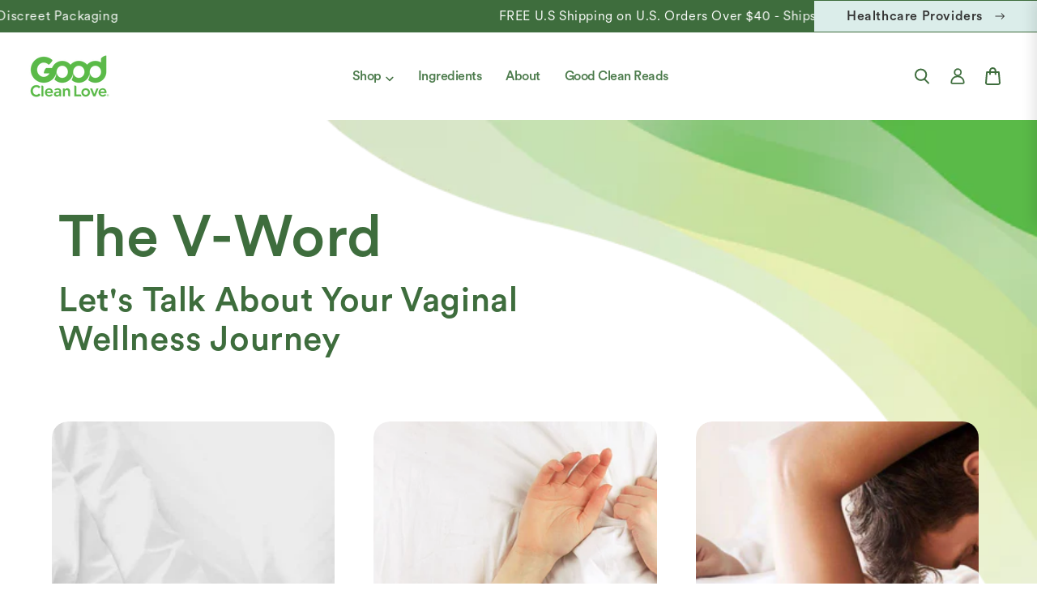

--- FILE ---
content_type: text/html; charset=utf-8
request_url: https://goodcleanlove.com/blogs/making-love-sustainable/tagged/arousal?page=5
body_size: 30989
content:
<!doctype html>
<html class="js" lang="en">
  <head>

    <script>
!function(w,d){if(!w.rdt){var p=w.rdt=function(){p.sendEvent?p.sendEvent.apply(p,arguments):p.callQueue.push(arguments)};p.callQueue=[];var t=d.createElement("script");t.src="https://www.redditstatic.com/ads/pixel.js",t.async=!0;var s=d.getElementsByTagName("script")[0];s.parentNode.insertBefore(t,s)}}(window,document);rdt('init','t2_3o3bu');rdt('track', 'PageVisit');
</script>
<!-- DO NOT MODIFY UNLESS TO REPLACE A USER IDENTIFIER -->
<!-- End Reddit Pixel -->

    <script defer src="https://cdn.skio.com/scripts/shopify/head/shopify.ba9807f79b5cdb6483d5.js"></script>
    <meta charset="utf-8">
    <meta http-equiv="X-UA-Compatible" content="IE=edge">
    <meta name="viewport" content="width=device-width,initial-scale=1">
    <meta name="theme-color" content="">
    <link rel="canonical" href="https://goodcleanlove.com/blogs/making-love-sustainable/tagged/arousal?page=5"><link
        rel="icon"
        type="image/png"
        href="//goodcleanlove.com/cdn/shop/files/Layer_1_2.png?crop=center&height=32&v=1741943144&width=32"
      ><link
        rel="preconnect"
        href="https://fonts.shopifycdn.com"
        crossorigin
      >

    <title>
      Making Love Sustainable | Good Clean Love

        &ndash; tagged "arousal"
        &ndash; Page 5</title>

    
      <meta name="description" content="Writings on love, intimacy, relationships, and mindfulness from Good Clean Love Founder and CEO, Wendy Strgar.">
    

    

<meta property="og:site_name" content="Good Clean Love">
<meta property="og:url" content="https://goodcleanlove.com/blogs/making-love-sustainable/tagged/arousal?page=5">
<meta property="og:title" content="Making Love Sustainable | Good Clean Love">
<meta property="og:type" content="website">
<meta property="og:description" content="Writings on love, intimacy, relationships, and mindfulness from Good Clean Love Founder and CEO, Wendy Strgar."><meta property="og:image" content="http://goodcleanlove.com/cdn/shop/files/Good_Clean_Love_NEW_2024_logo_Email_f80b283b-b6f8-42a5-a24e-8d11c8fdf600.png?v=1747410801">
  <meta property="og:image:secure_url" content="https://goodcleanlove.com/cdn/shop/files/Good_Clean_Love_NEW_2024_logo_Email_f80b283b-b6f8-42a5-a24e-8d11c8fdf600.png?v=1747410801">
  <meta property="og:image:width" content="1157">
  <meta property="og:image:height" content="613"><meta name="twitter:card" content="summary_large_image">
<meta name="twitter:title" content="Making Love Sustainable | Good Clean Love">
<meta name="twitter:description" content="Writings on love, intimacy, relationships, and mindfulness from Good Clean Love Founder and CEO, Wendy Strgar.">


    <script src="//goodcleanlove.com/cdn/shop/t/197/assets/constants.js?v=132983761750457495441757438068" defer="defer"></script>
    <script src="//goodcleanlove.com/cdn/shop/t/197/assets/pubsub.js?v=25310214064522200911757438145" defer="defer"></script>
    <script src="//goodcleanlove.com/cdn/shop/t/197/assets/global.js?v=184345515105158409801757438081" defer="defer"></script>
    <script src="//goodcleanlove.com/cdn/shop/t/197/assets/details-disclosure.js?v=13653116266235556501757438072" defer="defer"></script>
    <script src="//goodcleanlove.com/cdn/shop/t/197/assets/details-modal.js?v=25581673532751508451757438072" defer="defer"></script>
    <script src="//goodcleanlove.com/cdn/shop/t/197/assets/search-form.js?v=133129549252120666541757438152" defer="defer"></script>

    <script type="text/javascript">
      (function (c, l, a, r, i, t, y) {
        c[a] =
          c[a] ||
          function () {
            (c[a].q = c[a].q || []).push(arguments);
          };
        t = l.createElement(r);
        t.async = 1;
        t.src = 'https://www.clarity.ms/tag/' + i;
        y = l.getElementsByTagName(r)[0];
        y.parentNode.insertBefore(t, y);
      })(window, document, 'clarity', 'script', 'sc8sc1xsre');
    </script><script src="//goodcleanlove.com/cdn/shop/t/197/assets/animations.js?v=88693664871331136111757438030" defer="defer"></script><script>
      window.markerConfig = {
        project: '67dcabb1e42a32299a5a0861',
        source: 'snippet',
      };
      !(function (e, r, a) {
        if (!e.__Marker) {
          e.__Marker = {};
          var t = [],
            n = { __cs: t };
          [
            'show',
            'hide',
            'isVisible',
            'capture',
            'cancelCapture',
            'unload',
            'reload',
            'isExtensionInstalled',
            'setReporter',
            'clearReporter',
            'setCustomData',
            'on',
            'off',
          ].forEach(function (e) {
            n[e] = function () {
              var r = Array.prototype.slice.call(arguments);
              r.unshift(e), t.push(r);
            };
          }),
            (e.Marker = n);
          var s = r.createElement('script');
          (s.async = 1), (s.src = 'https://edge.marker.io/latest/shim.js');
          var i = r.getElementsByTagName('script')[0];
          i.parentNode.insertBefore(s, i);
        }
      })(window, document);
    </script>
    <!-- start content_for_header -->
    <script>window.performance && window.performance.mark && window.performance.mark('shopify.content_for_header.start');</script><meta name="google-site-verification" content="ktNGvJ-ICyYW8tOvyJ24tE0LWcnAeM1rItDfkSS4j6U">
<meta name="google-site-verification" content="X2hJ01u8dBEgycZAQyHepYF0Ovi2uxduk0E_Yh2Ho1M">
<meta id="shopify-digital-wallet" name="shopify-digital-wallet" content="/26736210/digital_wallets/dialog">
<meta name="shopify-checkout-api-token" content="4b7147f7cbfc09e3ac2a697137a3c48b">
<meta id="in-context-paypal-metadata" data-shop-id="26736210" data-venmo-supported="true" data-environment="production" data-locale="en_US" data-paypal-v4="true" data-currency="USD">
<link rel="alternate" type="application/atom+xml" title="Feed" href="/blogs/making-love-sustainable/tagged/arousal.atom" />
<link rel="prev" href="/blogs/making-love-sustainable/tagged/arousal?page=4">
<link rel="next" href="/blogs/making-love-sustainable/tagged/arousal?page=6">
<script async="async" src="/checkouts/internal/preloads.js?locale=en-US"></script>
<script id="apple-pay-shop-capabilities" type="application/json">{"shopId":26736210,"countryCode":"US","currencyCode":"USD","merchantCapabilities":["supports3DS"],"merchantId":"gid:\/\/shopify\/Shop\/26736210","merchantName":"Good Clean Love","requiredBillingContactFields":["postalAddress","email","phone"],"requiredShippingContactFields":["postalAddress","email","phone"],"shippingType":"shipping","supportedNetworks":["visa","masterCard","amex","discover","elo","jcb"],"total":{"type":"pending","label":"Good Clean Love","amount":"1.00"},"shopifyPaymentsEnabled":true,"supportsSubscriptions":true}</script>
<script id="shopify-features" type="application/json">{"accessToken":"4b7147f7cbfc09e3ac2a697137a3c48b","betas":["rich-media-storefront-analytics"],"domain":"goodcleanlove.com","predictiveSearch":true,"shopId":26736210,"locale":"en"}</script>
<script>var Shopify = Shopify || {};
Shopify.shop = "good-clean-love.myshopify.com";
Shopify.locale = "en";
Shopify.currency = {"active":"USD","rate":"1.0"};
Shopify.country = "US";
Shopify.theme = {"name":"KD - Sprint 9\/9","id":180080312504,"schema_name":"Dawn","schema_version":"15.3.0","theme_store_id":null,"role":"main"};
Shopify.theme.handle = "null";
Shopify.theme.style = {"id":null,"handle":null};
Shopify.cdnHost = "goodcleanlove.com/cdn";
Shopify.routes = Shopify.routes || {};
Shopify.routes.root = "/";</script>
<script type="module">!function(o){(o.Shopify=o.Shopify||{}).modules=!0}(window);</script>
<script>!function(o){function n(){var o=[];function n(){o.push(Array.prototype.slice.apply(arguments))}return n.q=o,n}var t=o.Shopify=o.Shopify||{};t.loadFeatures=n(),t.autoloadFeatures=n()}(window);</script>
<script id="shop-js-analytics" type="application/json">{"pageType":"blog"}</script>
<script defer="defer" async type="module" src="//goodcleanlove.com/cdn/shopifycloud/shop-js/modules/v2/client.init-shop-cart-sync_Bc8-qrdt.en.esm.js"></script>
<script defer="defer" async type="module" src="//goodcleanlove.com/cdn/shopifycloud/shop-js/modules/v2/chunk.common_CmNk3qlo.esm.js"></script>
<script type="module">
  await import("//goodcleanlove.com/cdn/shopifycloud/shop-js/modules/v2/client.init-shop-cart-sync_Bc8-qrdt.en.esm.js");
await import("//goodcleanlove.com/cdn/shopifycloud/shop-js/modules/v2/chunk.common_CmNk3qlo.esm.js");

  window.Shopify.SignInWithShop?.initShopCartSync?.({"fedCMEnabled":true,"windoidEnabled":true});

</script>
<script>(function() {
  var isLoaded = false;
  function asyncLoad() {
    if (isLoaded) return;
    isLoaded = true;
    var urls = ["https:\/\/www.orderlogicapp.com\/embedded_js\/production_base.js?1589922125\u0026shop=good-clean-love.myshopify.com","https:\/\/cdn-loyalty.yotpo.com\/loader\/6Kr-GPCBjKO-tfq180i3Rg.js?shop=good-clean-love.myshopify.com","https:\/\/cdn.tabarn.app\/cdn\/automatic-discount\/automatic-discount-v2.min.js?shop=good-clean-love.myshopify.com","\/\/app.backinstock.org\/widget\/53474_1746006876.js?category=bis\u0026v=6\u0026shop=good-clean-love.myshopify.com","https:\/\/cdn.refersion.com\/pixel.js?shop=good-clean-love.myshopify.com\u0026client_id=39226\u0026pk=pub_d73117b02f19b6f72e25\u0026shop=good-clean-love.myshopify.com","https:\/\/cdn.roseperl.com\/storelocator-prod\/stockist-form\/good-clean-love-1750217500.js?shop=good-clean-love.myshopify.com","https:\/\/cdn.attn.tv\/gcl\/dtag.js?shop=good-clean-love.myshopify.com","https:\/\/cdn.attn.tv\/gcl\/dtag.js?shop=good-clean-love.myshopify.com","https:\/\/cdn.roseperl.com\/storelocator-prod\/setting\/good-clean-love-1760382068.js?shop=good-clean-love.myshopify.com","https:\/\/cdn.roseperl.com\/storelocator-prod\/wtb\/good-clean-love-1760382071.js?shop=good-clean-love.myshopify.com"];
    for (var i = 0; i < urls.length; i++) {
      var s = document.createElement('script');
      s.type = 'text/javascript';
      s.async = true;
      s.src = urls[i];
      var x = document.getElementsByTagName('script')[0];
      x.parentNode.insertBefore(s, x);
    }
  };
  if(window.attachEvent) {
    window.attachEvent('onload', asyncLoad);
  } else {
    window.addEventListener('load', asyncLoad, false);
  }
})();</script>
<script id="__st">var __st={"a":26736210,"offset":-25200,"reqid":"28b2db4d-fa6e-42ec-be7d-ba1b28db9cca-1762055172","pageurl":"goodcleanlove.com\/blogs\/making-love-sustainable\/tagged\/arousal?page=5","s":"blogs-17621516330","u":"14bb21a6e0aa","p":"blog","rtyp":"blog","rid":17621516330};</script>
<script>window.ShopifyPaypalV4VisibilityTracking = true;</script>
<script id="captcha-bootstrap">!function(){'use strict';const t='contact',e='account',n='new_comment',o=[[t,t],['blogs',n],['comments',n],[t,'customer']],c=[[e,'customer_login'],[e,'guest_login'],[e,'recover_customer_password'],[e,'create_customer']],r=t=>t.map((([t,e])=>`form[action*='/${t}']:not([data-nocaptcha='true']) input[name='form_type'][value='${e}']`)).join(','),a=t=>()=>t?[...document.querySelectorAll(t)].map((t=>t.form)):[];function s(){const t=[...o],e=r(t);return a(e)}const i='password',u='form_key',d=['recaptcha-v3-token','g-recaptcha-response','h-captcha-response',i],f=()=>{try{return window.sessionStorage}catch{return}},m='__shopify_v',_=t=>t.elements[u];function p(t,e,n=!1){try{const o=window.sessionStorage,c=JSON.parse(o.getItem(e)),{data:r}=function(t){const{data:e,action:n}=t;return t[m]||n?{data:e,action:n}:{data:t,action:n}}(c);for(const[e,n]of Object.entries(r))t.elements[e]&&(t.elements[e].value=n);n&&o.removeItem(e)}catch(o){console.error('form repopulation failed',{error:o})}}const l='form_type',E='cptcha';function T(t){t.dataset[E]=!0}const w=window,h=w.document,L='Shopify',v='ce_forms',y='captcha';let A=!1;((t,e)=>{const n=(g='f06e6c50-85a8-45c8-87d0-21a2b65856fe',I='https://cdn.shopify.com/shopifycloud/storefront-forms-hcaptcha/ce_storefront_forms_captcha_hcaptcha.v1.5.2.iife.js',D={infoText:'Protected by hCaptcha',privacyText:'Privacy',termsText:'Terms'},(t,e,n)=>{const o=w[L][v],c=o.bindForm;if(c)return c(t,g,e,D).then(n);var r;o.q.push([[t,g,e,D],n]),r=I,A||(h.body.append(Object.assign(h.createElement('script'),{id:'captcha-provider',async:!0,src:r})),A=!0)});var g,I,D;w[L]=w[L]||{},w[L][v]=w[L][v]||{},w[L][v].q=[],w[L][y]=w[L][y]||{},w[L][y].protect=function(t,e){n(t,void 0,e),T(t)},Object.freeze(w[L][y]),function(t,e,n,w,h,L){const[v,y,A,g]=function(t,e,n){const i=e?o:[],u=t?c:[],d=[...i,...u],f=r(d),m=r(i),_=r(d.filter((([t,e])=>n.includes(e))));return[a(f),a(m),a(_),s()]}(w,h,L),I=t=>{const e=t.target;return e instanceof HTMLFormElement?e:e&&e.form},D=t=>v().includes(t);t.addEventListener('submit',(t=>{const e=I(t);if(!e)return;const n=D(e)&&!e.dataset.hcaptchaBound&&!e.dataset.recaptchaBound,o=_(e),c=g().includes(e)&&(!o||!o.value);(n||c)&&t.preventDefault(),c&&!n&&(function(t){try{if(!f())return;!function(t){const e=f();if(!e)return;const n=_(t);if(!n)return;const o=n.value;o&&e.removeItem(o)}(t);const e=Array.from(Array(32),(()=>Math.random().toString(36)[2])).join('');!function(t,e){_(t)||t.append(Object.assign(document.createElement('input'),{type:'hidden',name:u})),t.elements[u].value=e}(t,e),function(t,e){const n=f();if(!n)return;const o=[...t.querySelectorAll(`input[type='${i}']`)].map((({name:t})=>t)),c=[...d,...o],r={};for(const[a,s]of new FormData(t).entries())c.includes(a)||(r[a]=s);n.setItem(e,JSON.stringify({[m]:1,action:t.action,data:r}))}(t,e)}catch(e){console.error('failed to persist form',e)}}(e),e.submit())}));const S=(t,e)=>{t&&!t.dataset[E]&&(n(t,e.some((e=>e===t))),T(t))};for(const o of['focusin','change'])t.addEventListener(o,(t=>{const e=I(t);D(e)&&S(e,y())}));const B=e.get('form_key'),M=e.get(l),P=B&&M;t.addEventListener('DOMContentLoaded',(()=>{const t=y();if(P)for(const e of t)e.elements[l].value===M&&p(e,B);[...new Set([...A(),...v().filter((t=>'true'===t.dataset.shopifyCaptcha))])].forEach((e=>S(e,t)))}))}(h,new URLSearchParams(w.location.search),n,t,e,['guest_login'])})(!0,!0)}();</script>
<script integrity="sha256-52AcMU7V7pcBOXWImdc/TAGTFKeNjmkeM1Pvks/DTgc=" data-source-attribution="shopify.loadfeatures" defer="defer" src="//goodcleanlove.com/cdn/shopifycloud/storefront/assets/storefront/load_feature-81c60534.js" crossorigin="anonymous"></script>
<script data-source-attribution="shopify.dynamic_checkout.dynamic.init">var Shopify=Shopify||{};Shopify.PaymentButton=Shopify.PaymentButton||{isStorefrontPortableWallets:!0,init:function(){window.Shopify.PaymentButton.init=function(){};var t=document.createElement("script");t.src="https://goodcleanlove.com/cdn/shopifycloud/portable-wallets/latest/portable-wallets.en.js",t.type="module",document.head.appendChild(t)}};
</script>
<script data-source-attribution="shopify.dynamic_checkout.buyer_consent">
  function portableWalletsHideBuyerConsent(e){var t=document.getElementById("shopify-buyer-consent"),n=document.getElementById("shopify-subscription-policy-button");t&&n&&(t.classList.add("hidden"),t.setAttribute("aria-hidden","true"),n.removeEventListener("click",e))}function portableWalletsShowBuyerConsent(e){var t=document.getElementById("shopify-buyer-consent"),n=document.getElementById("shopify-subscription-policy-button");t&&n&&(t.classList.remove("hidden"),t.removeAttribute("aria-hidden"),n.addEventListener("click",e))}window.Shopify?.PaymentButton&&(window.Shopify.PaymentButton.hideBuyerConsent=portableWalletsHideBuyerConsent,window.Shopify.PaymentButton.showBuyerConsent=portableWalletsShowBuyerConsent);
</script>
<script data-source-attribution="shopify.dynamic_checkout.cart.bootstrap">document.addEventListener("DOMContentLoaded",(function(){function t(){return document.querySelector("shopify-accelerated-checkout-cart, shopify-accelerated-checkout")}if(t())Shopify.PaymentButton.init();else{new MutationObserver((function(e,n){t()&&(Shopify.PaymentButton.init(),n.disconnect())})).observe(document.body,{childList:!0,subtree:!0})}}));
</script>
<link id="shopify-accelerated-checkout-styles" rel="stylesheet" media="screen" href="https://goodcleanlove.com/cdn/shopifycloud/portable-wallets/latest/accelerated-checkout-backwards-compat.css" crossorigin="anonymous">
<style id="shopify-accelerated-checkout-cart">
        #shopify-buyer-consent {
  margin-top: 1em;
  display: inline-block;
  width: 100%;
}

#shopify-buyer-consent.hidden {
  display: none;
}

#shopify-subscription-policy-button {
  background: none;
  border: none;
  padding: 0;
  text-decoration: underline;
  font-size: inherit;
  cursor: pointer;
}

#shopify-subscription-policy-button::before {
  box-shadow: none;
}

      </style>
<script id="sections-script" data-sections="header" defer="defer" src="//goodcleanlove.com/cdn/shop/t/197/compiled_assets/scripts.js?150628"></script>
<script>window.performance && window.performance.mark && window.performance.mark('shopify.content_for_header.end');</script>
    <!--End  content_for_header -->

    <style data-shopify>
            @font-face {
  font-family: Assistant;
  font-weight: 400;
  font-style: normal;
  font-display: swap;
  src: url("//goodcleanlove.com/cdn/fonts/assistant/assistant_n4.9120912a469cad1cc292572851508ca49d12e768.woff2?h1=Z29vZGNsZWFubG92ZS5jb20&h2=Z29vZC1jbGVhbi1sb3ZlLmFjY291bnQubXlzaG9waWZ5LmNvbQ&h3=YWNjb3VudC5nb29kY2xlYW5sb3ZlLmNvbQ&hmac=40c4d433391b94543b63a1fd29d4c4ee5cf337b6d7dc7b635279e280aec973bc") format("woff2"),
       url("//goodcleanlove.com/cdn/fonts/assistant/assistant_n4.6e9875ce64e0fefcd3f4446b7ec9036b3ddd2985.woff?h1=Z29vZGNsZWFubG92ZS5jb20&h2=Z29vZC1jbGVhbi1sb3ZlLmFjY291bnQubXlzaG9waWZ5LmNvbQ&h3=YWNjb3VudC5nb29kY2xlYW5sb3ZlLmNvbQ&hmac=171a21b9753f6ccda1b4e19ddc3fa5fac92909adc26c27b736f045fb66a8129d") format("woff");
}

            @font-face {
  font-family: Assistant;
  font-weight: 700;
  font-style: normal;
  font-display: swap;
  src: url("//goodcleanlove.com/cdn/fonts/assistant/assistant_n7.bf44452348ec8b8efa3aa3068825305886b1c83c.woff2?h1=Z29vZGNsZWFubG92ZS5jb20&h2=Z29vZC1jbGVhbi1sb3ZlLmFjY291bnQubXlzaG9waWZ5LmNvbQ&h3=YWNjb3VudC5nb29kY2xlYW5sb3ZlLmNvbQ&hmac=8c0b60573394e57e7c07941180d7b3abe5e6ac274ee314e150a320c051091a21") format("woff2"),
       url("//goodcleanlove.com/cdn/fonts/assistant/assistant_n7.0c887fee83f6b3bda822f1150b912c72da0f7b64.woff?h1=Z29vZGNsZWFubG92ZS5jb20&h2=Z29vZC1jbGVhbi1sb3ZlLmFjY291bnQubXlzaG9waWZ5LmNvbQ&h3=YWNjb3VudC5nb29kY2xlYW5sb3ZlLmNvbQ&hmac=503de735cee3f43f21ec826178c3622760c4917eae32de72dfced8085ab79cf3") format("woff");
}

            
            
            @font-face {
  font-family: Assistant;
  font-weight: 400;
  font-style: normal;
  font-display: swap;
  src: url("//goodcleanlove.com/cdn/fonts/assistant/assistant_n4.9120912a469cad1cc292572851508ca49d12e768.woff2?h1=Z29vZGNsZWFubG92ZS5jb20&h2=Z29vZC1jbGVhbi1sb3ZlLmFjY291bnQubXlzaG9waWZ5LmNvbQ&h3=YWNjb3VudC5nb29kY2xlYW5sb3ZlLmNvbQ&hmac=40c4d433391b94543b63a1fd29d4c4ee5cf337b6d7dc7b635279e280aec973bc") format("woff2"),
       url("//goodcleanlove.com/cdn/fonts/assistant/assistant_n4.6e9875ce64e0fefcd3f4446b7ec9036b3ddd2985.woff?h1=Z29vZGNsZWFubG92ZS5jb20&h2=Z29vZC1jbGVhbi1sb3ZlLmFjY291bnQubXlzaG9waWZ5LmNvbQ&h3=YWNjb3VudC5nb29kY2xlYW5sb3ZlLmNvbQ&hmac=171a21b9753f6ccda1b4e19ddc3fa5fac92909adc26c27b736f045fb66a8129d") format("woff");
}


            
              :root,
              .color-scheme-1 {
                --color-background: 255,
                255,
                255;
                
                  --gradient-background: #ffffff;
                

                

                --color-foreground: 0,
                0,
                0;
                --color-background-contrast: 191,
                191,
                191;
                --color-shadow: 18,
                18,
                18;
                --color-button: 18,
                18,
                18;
                --color-button-text: 255,
                255,
                255;
                --color-secondary-button: 255,
                255,
                255;
                --color-secondary-button-text: 18,
                18,
                18;
                --color-link: 18,
                18,
                18;
                --color-badge-foreground: 0,
                0,
                0;
                --color-badge-background: 255,
                255,
                255;
                --color-badge-border: 0,
                0,
                0;
                --payment-terms-background-color: rgb(255 255 255);
              }
            
              
              .color-scheme-2 {
                --color-background: 243,
                243,
                243;
                
                  --gradient-background: #f3f3f3;
                

                

                --color-foreground: 18,
                18,
                18;
                --color-background-contrast: 179,
                179,
                179;
                --color-shadow: 18,
                18,
                18;
                --color-button: 18,
                18,
                18;
                --color-button-text: 243,
                243,
                243;
                --color-secondary-button: 243,
                243,
                243;
                --color-secondary-button-text: 18,
                18,
                18;
                --color-link: 18,
                18,
                18;
                --color-badge-foreground: 18,
                18,
                18;
                --color-badge-background: 243,
                243,
                243;
                --color-badge-border: 18,
                18,
                18;
                --payment-terms-background-color: rgb(243 243 243);
              }
            
              
              .color-scheme-3 {
                --color-background: 36,
                40,
                51;
                
                  --gradient-background: #242833;
                

                

                --color-foreground: 255,
                255,
                255;
                --color-background-contrast: 47,
                52,
                66;
                --color-shadow: 18,
                18,
                18;
                --color-button: 255,
                255,
                255;
                --color-button-text: 0,
                0,
                0;
                --color-secondary-button: 36,
                40,
                51;
                --color-secondary-button-text: 255,
                255,
                255;
                --color-link: 255,
                255,
                255;
                --color-badge-foreground: 255,
                255,
                255;
                --color-badge-background: 36,
                40,
                51;
                --color-badge-border: 255,
                255,
                255;
                --payment-terms-background-color: rgb(36 40 51);
              }
            
              
              .color-scheme-4 {
                --color-background: 18,
                18,
                18;
                
                  --gradient-background: #121212;
                

                

                --color-foreground: 255,
                255,
                255;
                --color-background-contrast: 146,
                146,
                146;
                --color-shadow: 18,
                18,
                18;
                --color-button: 255,
                255,
                255;
                --color-button-text: 18,
                18,
                18;
                --color-secondary-button: 18,
                18,
                18;
                --color-secondary-button-text: 255,
                255,
                255;
                --color-link: 255,
                255,
                255;
                --color-badge-foreground: 255,
                255,
                255;
                --color-badge-background: 18,
                18,
                18;
                --color-badge-border: 255,
                255,
                255;
                --payment-terms-background-color: rgb(18 18 18);
              }
            
              
              .color-scheme-5 {
                --color-background: 51,
                79,
                180;
                
                  --gradient-background: #334fb4;
                

                

                --color-foreground: 255,
                255,
                255;
                --color-background-contrast: 23,
                35,
                81;
                --color-shadow: 18,
                18,
                18;
                --color-button: 255,
                255,
                255;
                --color-button-text: 51,
                79,
                180;
                --color-secondary-button: 51,
                79,
                180;
                --color-secondary-button-text: 255,
                255,
                255;
                --color-link: 255,
                255,
                255;
                --color-badge-foreground: 255,
                255,
                255;
                --color-badge-background: 51,
                79,
                180;
                --color-badge-border: 255,
                255,
                255;
                --payment-terms-background-color: rgb(51 79 180);
              }
            

            body, .color-scheme-1, .color-scheme-2, .color-scheme-3, .color-scheme-4, .color-scheme-5 {
              color: rgba(var(--color-foreground), 0.75);
              background-color: rgb(var(--color-background));
            }

            :root {
              --font-body-family: Assistant,
              sans-serif;
              --font-body-style: normal;
              --font-body-weight: 400;
              --font-body-weight-bold: 700;

              --font-heading-family: Assistant,
              sans-serif;
              --font-heading-style: normal;
              --font-heading-weight: 400;

              --font-body-scale: 1.0;
              --font-heading-scale: 1.0;

              --media-padding: px;
              --media-border-opacity: 0.05;
              --media-border-width: 1px;
              --media-radius: 0px;
              --media-shadow-opacity: 0.0;
              --media-shadow-horizontal-offset: 0px;
              --media-shadow-vertical-offset: 4px;
              --media-shadow-blur-radius: 5px;
              --media-shadow-visible: 0;

            --page-width: 1440px;
            --page-width-margin: 0rem;

          --product-card-image-padding: 0.0rem;
          --product-card-corner-radius: 0.0rem;
          --product-card-text-alignment: left;
          --product-card-border-width: 0.0rem;
          --product-card-border-opacity: 0.1;
          --product-card-shadow-opacity: 0.0;
          --product-card-shadow-visible: 0;
        --product-card-shadow-horizontal-offset: 0.0rem;
        --product-card-shadow-vertical-offset: 0.4rem;
        --product-card-shadow-blur-radius: 0.5rem;

        --collection-card-image-padding: 0.0rem;
        --collection-card-corner-radius: 0.0rem;
        --collection-card-text-alignment: left;
        --collection-card-border-width: 0.0rem;
        --collection-card-border-opacity: 0.1;
        --collection-card-shadow-opacity: 0.0;
        --collection-card-shadow-visible: 0;
        --collection-card-shadow-horizontal-offset: 0.0rem;
        --collection-card-shadow-vertical-offset: 0.4rem;
        --collection-card-shadow-blur-radius: 0.5rem;

        --blog-card-image-padding: 0.0rem;
        --blog-card-corner-radius: 0.0rem;
        --blog-card-text-alignment: left;
        --blog-card-border-width: 0.0rem;
        --blog-card-border-opacity: 0.1;
        --blog-card-shadow-opacity: 0.0;
        --blog-card-shadow-visible: 0;
        --blog-card-shadow-horizontal-offset: 0.0rem;
        --blog-card-shadow-vertical-offset: 0.4rem;
        --blog-card-shadow-blur-radius: 0.5rem;

        --badge-corner-radius: 4.0rem;

        --popup-border-width: 1px;
        --popup-border-opacity: 0.1;
        --popup-corner-radius: 0px;
        --popup-shadow-opacity: 0.05;
        --popup-shadow-horizontal-offset: 0px;
        --popup-shadow-vertical-offset: 4px;
        --popup-shadow-blur-radius: 5px;

        --drawer-border-width: 1px;
        --drawer-border-opacity: 0.1;
        --drawer-shadow-opacity: 0.0;
        --drawer-shadow-horizontal-offset: 0px;
        --drawer-shadow-vertical-offset: 4px;
        --drawer-shadow-blur-radius: 5px;

        --spacing-sections-desktop: 0px;
        --spacing-sections-mobile: 0
      px;

        --grid-desktop-vertical-spacing: 8px;
        --grid-desktop-horizontal-spacing: 8px;
        --grid-mobile-vertical-spacing: 4px;
        --grid-mobile-horizontal-spacing: 4px;

        --text-boxes-border-opacity: 0.1;
        --text-boxes-border-width: 0px;
        --text-boxes-radius: 0px;
        --text-boxes-shadow-opacity: 0.0;
        --text-boxes-shadow-visible: 0;
        --text-boxes-shadow-horizontal-offset: 0px;
        --text-boxes-shadow-vertical-offset: 4px;
        --text-boxes-shadow-blur-radius: 5px;

        --buttons-radius: 30px;
        --buttons-radius-outset: 31
      px;
        --buttons-border-width: 1
      px;
        --buttons-border-opacity: 1.0;
        --buttons-shadow-opacity: 0.0;
        --buttons-shadow-visible: 0;
        --buttons-shadow-horizontal-offset: 0px;
        --buttons-shadow-vertical-offset: 4px;
        --buttons-shadow-blur-radius: 5px;
        --buttons-border-offset: 0.3px;

        --inputs-radius: 0px;
        --inputs-border-width: 1px;
        --inputs-border-opacity: 0.55;
        --inputs-shadow-opacity: 0.0;
        --inputs-shadow-horizontal-offset: 0px;
        --inputs-margin-offset: 0px;
        --inputs-shadow-vertical-offset: 4px;
        --inputs-shadow-blur-radius: 5px;
        --inputs-radius-outset: 0px;

        --variant-pills-radius: 40px;
        --variant-pills-border-width: 1px;
        --variant-pills-border-opacity: 0.55;
        --variant-pills-shadow-opacity: 0.0;
        --variant-pills-shadow-horizontal-offset: 0px;
        --variant-pills-shadow-vertical-offset: 4px;
        --variant-pills-shadow-blur-radius: 5px;
      }

      *,
      *::before,
      *::after {
        box-sizing: inherit;
      }

      html {
        box-sizing: border-box;
        font-size: calc(var(--font-body-scale) * 62.5%);
        height: 100%;
      }

      body {
        display: grid;
        grid-template-rows: auto auto 1fr auto;
        grid-template-columns: 100%;
        min-height: 100%;
        margin: 0;
        font-size: 1.5rem;
        letter-spacing: 0.06rem;
        line-height: calc(1 + 0.8 / var(--font-body-scale));
        font-family: var(--font-body-family);
        font-style: var(--font-body-style);
        font-weight: var(--font-body-weight);
      }

      @media screen and (min-width: 750px) {
        body {
          font-size: 1.6rem;
        }
      }
    </style>

    <link href="//goodcleanlove.com/cdn/shop/t/197/assets/base.css?v=21077370870424141141757438034" rel="stylesheet" type="text/css" media="all" />
    <link
      rel="stylesheet"
      href="//goodcleanlove.com/cdn/shop/t/197/assets/component-cart-items.css?v=123238115697927560811757438045"
      media="print"
      onload="this.media='all'"
    ><link href="//goodcleanlove.com/cdn/shop/t/197/assets/component-cart-drawer.css?v=164179065110375564441757438045" rel="stylesheet" type="text/css" media="all" />
      <link href="//goodcleanlove.com/cdn/shop/t/197/assets/component-cart.css?v=164708765130180853531757438046" rel="stylesheet" type="text/css" media="all" />
      <link href="//goodcleanlove.com/cdn/shop/t/197/assets/component-totals.css?v=15906652033866631521757438066" rel="stylesheet" type="text/css" media="all" />
      <link href="//goodcleanlove.com/cdn/shop/t/197/assets/component-price.css?v=70172745017360139101757438058" rel="stylesheet" type="text/css" media="all" />
      <link href="//goodcleanlove.com/cdn/shop/t/197/assets/component-discounts.css?v=152760482443307489271757438049" rel="stylesheet" type="text/css" media="all" />

      <link
        rel="preload"
        as="font"
        href="//goodcleanlove.com/cdn/fonts/assistant/assistant_n4.9120912a469cad1cc292572851508ca49d12e768.woff2?h1=Z29vZGNsZWFubG92ZS5jb20&h2=Z29vZC1jbGVhbi1sb3ZlLmFjY291bnQubXlzaG9waWZ5LmNvbQ&h3=YWNjb3VudC5nb29kY2xlYW5sb3ZlLmNvbQ&hmac=40c4d433391b94543b63a1fd29d4c4ee5cf337b6d7dc7b635279e280aec973bc"
        type="font/woff2"
        crossorigin
      >
      

      <link
        rel="preload"
        as="font"
        href="//goodcleanlove.com/cdn/fonts/assistant/assistant_n4.9120912a469cad1cc292572851508ca49d12e768.woff2?h1=Z29vZGNsZWFubG92ZS5jb20&h2=Z29vZC1jbGVhbi1sb3ZlLmFjY291bnQubXlzaG9waWZ5LmNvbQ&h3=YWNjb3VudC5nb29kY2xlYW5sb3ZlLmNvbQ&hmac=40c4d433391b94543b63a1fd29d4c4ee5cf337b6d7dc7b635279e280aec973bc"
        type="font/woff2"
        crossorigin
      >
      
<link href="//goodcleanlove.com/cdn/shop/t/197/assets/component-localization-form.css?v=170315343355214948141757438052" rel="stylesheet" type="text/css" media="all" />
      <script src="//goodcleanlove.com/cdn/shop/t/197/assets/localization-form.js?v=144176611646395275351757438129" defer="defer"></script><link
        rel="stylesheet"
        href="//goodcleanlove.com/cdn/shop/t/197/assets/component-predictive-search.css?v=98055754356028985611757438058"
        media="print"
        onload="this.media='all'"
      ><script>
      if (Shopify.designMode) {
        document.documentElement.classList.add('shopify-design-mode');
      }
    </script>
    
    <link rel="stylesheet" href="https://cdn.jsdelivr.net/npm/swiper@11/swiper-bundle.min.css">
    <script src="https://cdn.jsdelivr.net/npm/swiper@11/swiper-bundle.min.js"></script>
  <!-- BEGIN app block: shopify://apps/optimonk-popup-cro-a-b-test/blocks/app-embed/0b488be1-fc0a-4fe6-8793-f2bef383dba8 -->
<script async src="https://onsite.optimonk.com/script.js?account=257649&origin=shopify-app-embed-block"></script>




<!-- END app block --><!-- BEGIN app block: shopify://apps/yotpo-loyalty-rewards/blocks/loader-app-embed-block/2f9660df-5018-4e02-9868-ee1fb88d6ccd -->
    <script src="https://cdn-widgetsrepository.yotpo.com/v1/loader/6Kr-GPCBjKO-tfq180i3Rg" async></script>




<!-- END app block --><!-- BEGIN app block: shopify://apps/yotpo-product-reviews/blocks/settings/eb7dfd7d-db44-4334-bc49-c893b51b36cf -->


  <script type="text/javascript" src="https://cdn-widgetsrepository.yotpo.com/v1/loader/2TsIYEYuTkobErwsL3pVN2IEnpOiA9dcSHPSwmDE?languageCode=en" async></script>



  
<!-- END app block --><!-- BEGIN app block: shopify://apps/microsoft-clarity/blocks/clarity_js/31c3d126-8116-4b4a-8ba1-baeda7c4aeea -->
<script type="text/javascript">
  (function (c, l, a, r, i, t, y) {
    c[a] = c[a] || function () { (c[a].q = c[a].q || []).push(arguments); };
    t = l.createElement(r); t.async = 1; t.src = "https://www.clarity.ms/tag/" + i + "?ref=shopify";
    y = l.getElementsByTagName(r)[0]; y.parentNode.insertBefore(t, y);

    c.Shopify.loadFeatures([{ name: "consent-tracking-api", version: "0.1" }], error => {
      if (error) {
        console.error("Error loading Shopify features:", error);
        return;
      }

      c[a]('consentv2', {
        ad_Storage: c.Shopify.customerPrivacy.marketingAllowed() ? "granted" : "denied",
        analytics_Storage: c.Shopify.customerPrivacy.analyticsProcessingAllowed() ? "granted" : "denied",
      });
    });

    l.addEventListener("visitorConsentCollected", function (e) {
      c[a]('consentv2', {
        ad_Storage: e.detail.marketingAllowed ? "granted" : "denied",
        analytics_Storage: e.detail.analyticsAllowed ? "granted" : "denied",
      });
    });
  })(window, document, "clarity", "script", "strw4xm4fu");
</script>



<!-- END app block --><!-- BEGIN app block: shopify://apps/attentive/blocks/attn-tag/8df62c72-8fe4-407e-a5b3-72132be30a0d --><script type="text/javascript" src="https://cdn.attn.tv/gcl/dtag.js?source=app-embed" defer="defer"></script>


<!-- END app block --><!-- BEGIN app block: shopify://apps/klaviyo-email-marketing-sms/blocks/klaviyo-onsite-embed/2632fe16-c075-4321-a88b-50b567f42507 -->












  <script async src="https://static.klaviyo.com/onsite/js/H9XpFE/klaviyo.js?company_id=H9XpFE"></script>
  <script>!function(){if(!window.klaviyo){window._klOnsite=window._klOnsite||[];try{window.klaviyo=new Proxy({},{get:function(n,i){return"push"===i?function(){var n;(n=window._klOnsite).push.apply(n,arguments)}:function(){for(var n=arguments.length,o=new Array(n),w=0;w<n;w++)o[w]=arguments[w];var t="function"==typeof o[o.length-1]?o.pop():void 0,e=new Promise((function(n){window._klOnsite.push([i].concat(o,[function(i){t&&t(i),n(i)}]))}));return e}}})}catch(n){window.klaviyo=window.klaviyo||[],window.klaviyo.push=function(){var n;(n=window._klOnsite).push.apply(n,arguments)}}}}();</script>

  




  <script>
    window.klaviyoReviewsProductDesignMode = false
  </script>



  <!-- BEGIN app snippet: customer-hub-data --><script>
  if (!window.customerHub) {
    window.customerHub = {};
  }
  window.customerHub.storefrontRoutes = {
    login: "/account/login?return_url=%2F%23k-hub",
    register: "/account/register?return_url=%2F%23k-hub",
    logout: "/account/logout",
    profile: "/account",
    addresses: "/account/addresses",
  };
  
  window.customerHub.userId = null;
  
  window.customerHub.storeDomain = "good-clean-love.myshopify.com";

  

  
    window.customerHub.storeLocale = {
        currentLanguage: 'en',
        currentCountry: 'US',
        availableLanguages: [
          
            {
              iso_code: 'en',
              endonym_name: 'English'
            }
          
        ],
        availableCountries: [
          
            {
              iso_code: 'AU',
              name: 'Australia',
              currency_code: 'AUD'
            },
          
            {
              iso_code: 'CA',
              name: 'Canada',
              currency_code: 'CAD'
            },
          
            {
              iso_code: 'US',
              name: 'United States',
              currency_code: 'USD'
            }
          
        ]
    };
  
</script>
<!-- END app snippet -->
  <!-- BEGIN app snippet: customer-hub-localization-form-injection --><div style="display: none">
  <localization-form>
  <form method="post" action="/localization" id="localization_form" accept-charset="UTF-8" class="shopify-localization-form" enctype="multipart/form-data"><input type="hidden" name="form_type" value="localization" /><input type="hidden" name="utf8" value="✓" /><input type="hidden" name="_method" value="put" /><input type="hidden" name="return_to" value="/blogs/making-love-sustainable/tagged/arousal?page=5" />
    <input type="hidden" id="CustomerHubLanguageCodeSelector" name="language_code" value="en" />
    <input type="hidden" id="CustomerHubCountryCodeSelector" name="country_code" value="US" />
  </form>
  </localization-form>
</div><!-- END app snippet -->





<!-- END app block --><link href="https://monorail-edge.shopifysvc.com" rel="dns-prefetch">
<script>(function(){if ("sendBeacon" in navigator && "performance" in window) {try {var session_token_from_headers = performance.getEntriesByType('navigation')[0].serverTiming.find(x => x.name == '_s').description;} catch {var session_token_from_headers = undefined;}var session_cookie_matches = document.cookie.match(/_shopify_s=([^;]*)/);var session_token_from_cookie = session_cookie_matches && session_cookie_matches.length === 2 ? session_cookie_matches[1] : "";var session_token = session_token_from_headers || session_token_from_cookie || "";function handle_abandonment_event(e) {var entries = performance.getEntries().filter(function(entry) {return /monorail-edge.shopifysvc.com/.test(entry.name);});if (!window.abandonment_tracked && entries.length === 0) {window.abandonment_tracked = true;var currentMs = Date.now();var navigation_start = performance.timing.navigationStart;var payload = {shop_id: 26736210,url: window.location.href,navigation_start,duration: currentMs - navigation_start,session_token,page_type: "blog"};window.navigator.sendBeacon("https://monorail-edge.shopifysvc.com/v1/produce", JSON.stringify({schema_id: "online_store_buyer_site_abandonment/1.1",payload: payload,metadata: {event_created_at_ms: currentMs,event_sent_at_ms: currentMs}}));}}window.addEventListener('pagehide', handle_abandonment_event);}}());</script>
<script id="web-pixels-manager-setup">(function e(e,d,r,n,o){if(void 0===o&&(o={}),!Boolean(null===(a=null===(i=window.Shopify)||void 0===i?void 0:i.analytics)||void 0===a?void 0:a.replayQueue)){var i,a;window.Shopify=window.Shopify||{};var t=window.Shopify;t.analytics=t.analytics||{};var s=t.analytics;s.replayQueue=[],s.publish=function(e,d,r){return s.replayQueue.push([e,d,r]),!0};try{self.performance.mark("wpm:start")}catch(e){}var l=function(){var e={modern:/Edge?\/(1{2}[4-9]|1[2-9]\d|[2-9]\d{2}|\d{4,})\.\d+(\.\d+|)|Firefox\/(1{2}[4-9]|1[2-9]\d|[2-9]\d{2}|\d{4,})\.\d+(\.\d+|)|Chrom(ium|e)\/(9{2}|\d{3,})\.\d+(\.\d+|)|(Maci|X1{2}).+ Version\/(15\.\d+|(1[6-9]|[2-9]\d|\d{3,})\.\d+)([,.]\d+|)( \(\w+\)|)( Mobile\/\w+|) Safari\/|Chrome.+OPR\/(9{2}|\d{3,})\.\d+\.\d+|(CPU[ +]OS|iPhone[ +]OS|CPU[ +]iPhone|CPU IPhone OS|CPU iPad OS)[ +]+(15[._]\d+|(1[6-9]|[2-9]\d|\d{3,})[._]\d+)([._]\d+|)|Android:?[ /-](13[3-9]|1[4-9]\d|[2-9]\d{2}|\d{4,})(\.\d+|)(\.\d+|)|Android.+Firefox\/(13[5-9]|1[4-9]\d|[2-9]\d{2}|\d{4,})\.\d+(\.\d+|)|Android.+Chrom(ium|e)\/(13[3-9]|1[4-9]\d|[2-9]\d{2}|\d{4,})\.\d+(\.\d+|)|SamsungBrowser\/([2-9]\d|\d{3,})\.\d+/,legacy:/Edge?\/(1[6-9]|[2-9]\d|\d{3,})\.\d+(\.\d+|)|Firefox\/(5[4-9]|[6-9]\d|\d{3,})\.\d+(\.\d+|)|Chrom(ium|e)\/(5[1-9]|[6-9]\d|\d{3,})\.\d+(\.\d+|)([\d.]+$|.*Safari\/(?![\d.]+ Edge\/[\d.]+$))|(Maci|X1{2}).+ Version\/(10\.\d+|(1[1-9]|[2-9]\d|\d{3,})\.\d+)([,.]\d+|)( \(\w+\)|)( Mobile\/\w+|) Safari\/|Chrome.+OPR\/(3[89]|[4-9]\d|\d{3,})\.\d+\.\d+|(CPU[ +]OS|iPhone[ +]OS|CPU[ +]iPhone|CPU IPhone OS|CPU iPad OS)[ +]+(10[._]\d+|(1[1-9]|[2-9]\d|\d{3,})[._]\d+)([._]\d+|)|Android:?[ /-](13[3-9]|1[4-9]\d|[2-9]\d{2}|\d{4,})(\.\d+|)(\.\d+|)|Mobile Safari.+OPR\/([89]\d|\d{3,})\.\d+\.\d+|Android.+Firefox\/(13[5-9]|1[4-9]\d|[2-9]\d{2}|\d{4,})\.\d+(\.\d+|)|Android.+Chrom(ium|e)\/(13[3-9]|1[4-9]\d|[2-9]\d{2}|\d{4,})\.\d+(\.\d+|)|Android.+(UC? ?Browser|UCWEB|U3)[ /]?(15\.([5-9]|\d{2,})|(1[6-9]|[2-9]\d|\d{3,})\.\d+)\.\d+|SamsungBrowser\/(5\.\d+|([6-9]|\d{2,})\.\d+)|Android.+MQ{2}Browser\/(14(\.(9|\d{2,})|)|(1[5-9]|[2-9]\d|\d{3,})(\.\d+|))(\.\d+|)|K[Aa][Ii]OS\/(3\.\d+|([4-9]|\d{2,})\.\d+)(\.\d+|)/},d=e.modern,r=e.legacy,n=navigator.userAgent;return n.match(d)?"modern":n.match(r)?"legacy":"unknown"}(),u="modern"===l?"modern":"legacy",c=(null!=n?n:{modern:"",legacy:""})[u],f=function(e){return[e.baseUrl,"/wpm","/b",e.hashVersion,"modern"===e.buildTarget?"m":"l",".js"].join("")}({baseUrl:d,hashVersion:r,buildTarget:u}),m=function(e){var d=e.version,r=e.bundleTarget,n=e.surface,o=e.pageUrl,i=e.monorailEndpoint;return{emit:function(e){var a=e.status,t=e.errorMsg,s=(new Date).getTime(),l=JSON.stringify({metadata:{event_sent_at_ms:s},events:[{schema_id:"web_pixels_manager_load/3.1",payload:{version:d,bundle_target:r,page_url:o,status:a,surface:n,error_msg:t},metadata:{event_created_at_ms:s}}]});if(!i)return console&&console.warn&&console.warn("[Web Pixels Manager] No Monorail endpoint provided, skipping logging."),!1;try{return self.navigator.sendBeacon.bind(self.navigator)(i,l)}catch(e){}var u=new XMLHttpRequest;try{return u.open("POST",i,!0),u.setRequestHeader("Content-Type","text/plain"),u.send(l),!0}catch(e){return console&&console.warn&&console.warn("[Web Pixels Manager] Got an unhandled error while logging to Monorail."),!1}}}}({version:r,bundleTarget:l,surface:e.surface,pageUrl:self.location.href,monorailEndpoint:e.monorailEndpoint});try{o.browserTarget=l,function(e){var d=e.src,r=e.async,n=void 0===r||r,o=e.onload,i=e.onerror,a=e.sri,t=e.scriptDataAttributes,s=void 0===t?{}:t,l=document.createElement("script"),u=document.querySelector("head"),c=document.querySelector("body");if(l.async=n,l.src=d,a&&(l.integrity=a,l.crossOrigin="anonymous"),s)for(var f in s)if(Object.prototype.hasOwnProperty.call(s,f))try{l.dataset[f]=s[f]}catch(e){}if(o&&l.addEventListener("load",o),i&&l.addEventListener("error",i),u)u.appendChild(l);else{if(!c)throw new Error("Did not find a head or body element to append the script");c.appendChild(l)}}({src:f,async:!0,onload:function(){if(!function(){var e,d;return Boolean(null===(d=null===(e=window.Shopify)||void 0===e?void 0:e.analytics)||void 0===d?void 0:d.initialized)}()){var d=window.webPixelsManager.init(e)||void 0;if(d){var r=window.Shopify.analytics;r.replayQueue.forEach((function(e){var r=e[0],n=e[1],o=e[2];d.publishCustomEvent(r,n,o)})),r.replayQueue=[],r.publish=d.publishCustomEvent,r.visitor=d.visitor,r.initialized=!0}}},onerror:function(){return m.emit({status:"failed",errorMsg:"".concat(f," has failed to load")})},sri:function(e){var d=/^sha384-[A-Za-z0-9+/=]+$/;return"string"==typeof e&&d.test(e)}(c)?c:"",scriptDataAttributes:o}),m.emit({status:"loading"})}catch(e){m.emit({status:"failed",errorMsg:(null==e?void 0:e.message)||"Unknown error"})}}})({shopId: 26736210,storefrontBaseUrl: "https://goodcleanlove.com",extensionsBaseUrl: "https://extensions.shopifycdn.com/cdn/shopifycloud/web-pixels-manager",monorailEndpoint: "https://monorail-edge.shopifysvc.com/unstable/produce_batch",surface: "storefront-renderer",enabledBetaFlags: ["2dca8a86"],webPixelsConfigList: [{"id":"1623392440","configuration":"{\"accountID\":\"H9XpFE\",\"webPixelConfig\":\"eyJlbmFibGVBZGRlZFRvQ2FydEV2ZW50cyI6IHRydWV9\"}","eventPayloadVersion":"v1","runtimeContext":"STRICT","scriptVersion":"7a0aa26adbbfbe7c08c2e23d3f8b6948","type":"APP","apiClientId":123074,"privacyPurposes":["ANALYTICS","MARKETING"],"dataSharingAdjustments":{"protectedCustomerApprovalScopes":["read_customer_address","read_customer_email","read_customer_name","read_customer_personal_data","read_customer_phone"]}},{"id":"1486979256","configuration":"{\"env\":\"prod\"}","eventPayloadVersion":"v1","runtimeContext":"LAX","scriptVersion":"5b2ce70f52aa0362071105a9b8cd0f0e","type":"APP","apiClientId":3977633,"privacyPurposes":["ANALYTICS","MARKETING"],"dataSharingAdjustments":{"protectedCustomerApprovalScopes":["read_customer_address","read_customer_email","read_customer_name","read_customer_personal_data","read_customer_phone"]}},{"id":"1458241720","configuration":"{\"accountID\":\"123\"}","eventPayloadVersion":"v1","runtimeContext":"STRICT","scriptVersion":"ce0a198fb697ec30bf976669f5f50da9","type":"APP","apiClientId":4415147,"privacyPurposes":["ANALYTICS","MARKETING"],"dataSharingAdjustments":{"protectedCustomerApprovalScopes":["read_customer_personal_data"]}},{"id":"1418297528","configuration":"{\"projectId\":\"strw4xm4fu\"}","eventPayloadVersion":"v1","runtimeContext":"STRICT","scriptVersion":"50bb0904cc63530b0edd524452573043","type":"APP","apiClientId":240074326017,"privacyPurposes":[],"capabilities":["advanced_dom_events"],"dataSharingAdjustments":{"protectedCustomerApprovalScopes":[]}},{"id":"1387397304","configuration":"{\"accountID\":\"257649\"}","eventPayloadVersion":"v1","runtimeContext":"STRICT","scriptVersion":"e9702cc0fbdd9453d46c7ca8e2f5a5f4","type":"APP","apiClientId":956606,"privacyPurposes":[],"dataSharingAdjustments":{"protectedCustomerApprovalScopes":["read_customer_personal_data"]}},{"id":"1374978232","configuration":"{\"myshopifyDomain\":\"good-clean-love.myshopify.com\"}","eventPayloadVersion":"v1","runtimeContext":"STRICT","scriptVersion":"23b97d18e2aa74363140dc29c9284e87","type":"APP","apiClientId":2775569,"privacyPurposes":["ANALYTICS","MARKETING","SALE_OF_DATA"],"dataSharingAdjustments":{"protectedCustomerApprovalScopes":[]}},{"id":"1120141496","configuration":"{\"shopId\":\"good-clean-love.myshopify.com\"}","eventPayloadVersion":"v1","runtimeContext":"STRICT","scriptVersion":"d587b16acc2428bcc7719dbfbbdeb2df","type":"APP","apiClientId":2753413,"privacyPurposes":["ANALYTICS","MARKETING","SALE_OF_DATA"],"dataSharingAdjustments":{"protectedCustomerApprovalScopes":["read_customer_address","read_customer_email","read_customer_name","read_customer_personal_data","read_customer_phone"]}},{"id":"879591608","configuration":"{\"config\":\"{\\\"google_tag_ids\\\":[\\\"G-FZR8GYN32B\\\",\\\"AW-737607712\\\"],\\\"target_country\\\":\\\"US\\\",\\\"gtag_events\\\":[{\\\"type\\\":\\\"search\\\",\\\"action_label\\\":[\\\"G-FZR8GYN32B\\\",\\\"AW-737607712\\\"]},{\\\"type\\\":\\\"begin_checkout\\\",\\\"action_label\\\":[\\\"G-FZR8GYN32B\\\",\\\"AW-737607712\\\"]},{\\\"type\\\":\\\"view_item\\\",\\\"action_label\\\":[\\\"G-FZR8GYN32B\\\",\\\"AW-737607712\\\"]},{\\\"type\\\":\\\"purchase\\\",\\\"action_label\\\":[\\\"G-FZR8GYN32B\\\",\\\"AW-737607712\\\/BQKQCN-TiasBEKCA3N8C\\\",\\\"AW-737607712\\\"]},{\\\"type\\\":\\\"page_view\\\",\\\"action_label\\\":[\\\"G-FZR8GYN32B\\\",\\\"AW-737607712\\\"]},{\\\"type\\\":\\\"add_payment_info\\\",\\\"action_label\\\":[\\\"G-FZR8GYN32B\\\",\\\"AW-737607712\\\"]},{\\\"type\\\":\\\"add_to_cart\\\",\\\"action_label\\\":[\\\"G-FZR8GYN32B\\\",\\\"AW-737607712\\\"]}],\\\"enable_monitoring_mode\\\":false}\"}","eventPayloadVersion":"v1","runtimeContext":"OPEN","scriptVersion":"b2a88bafab3e21179ed38636efcd8a93","type":"APP","apiClientId":1780363,"privacyPurposes":[],"dataSharingAdjustments":{"protectedCustomerApprovalScopes":["read_customer_address","read_customer_email","read_customer_name","read_customer_personal_data","read_customer_phone"]}},{"id":"818938040","configuration":"{\"accountID\":\"facct_01jd3fyxmpyycm16d7c0wf4mgv\"}","eventPayloadVersion":"v1","runtimeContext":"STRICT","scriptVersion":"f93c2d9fbc44be7bcb21b645e3ade803","type":"APP","apiClientId":61620781057,"privacyPurposes":["ANALYTICS","MARKETING","SALE_OF_DATA"],"dataSharingAdjustments":{"protectedCustomerApprovalScopes":["read_customer_email","read_customer_name","read_customer_personal_data","read_customer_phone"]}},{"id":"558170296","configuration":"{\"pixelCode\":\"CLU9KH3C77UBUIHCNEK0\"}","eventPayloadVersion":"v1","runtimeContext":"STRICT","scriptVersion":"22e92c2ad45662f435e4801458fb78cc","type":"APP","apiClientId":4383523,"privacyPurposes":["ANALYTICS","MARKETING","SALE_OF_DATA"],"dataSharingAdjustments":{"protectedCustomerApprovalScopes":["read_customer_address","read_customer_email","read_customer_name","read_customer_personal_data","read_customer_phone"]}},{"id":"382271672","configuration":"{\"pixel_id\":\"1520854275094201\",\"pixel_type\":\"facebook_pixel\",\"metaapp_system_user_token\":\"-\"}","eventPayloadVersion":"v1","runtimeContext":"OPEN","scriptVersion":"ca16bc87fe92b6042fbaa3acc2fbdaa6","type":"APP","apiClientId":2329312,"privacyPurposes":["ANALYTICS","MARKETING","SALE_OF_DATA"],"dataSharingAdjustments":{"protectedCustomerApprovalScopes":["read_customer_address","read_customer_email","read_customer_name","read_customer_personal_data","read_customer_phone"]}},{"id":"85786808","configuration":"{\"tagID\":\"2617945141106\"}","eventPayloadVersion":"v1","runtimeContext":"STRICT","scriptVersion":"18031546ee651571ed29edbe71a3550b","type":"APP","apiClientId":3009811,"privacyPurposes":["ANALYTICS","MARKETING","SALE_OF_DATA"],"dataSharingAdjustments":{"protectedCustomerApprovalScopes":["read_customer_address","read_customer_email","read_customer_name","read_customer_personal_data","read_customer_phone"]}},{"id":"27852984","configuration":"{\"accountID\":\"b574c432-68a7-4d55-9e78-c6e5a4b1393f\"}","eventPayloadVersion":"v1","runtimeContext":"STRICT","scriptVersion":"b3e46826d490c05e5de05022297fd24a","type":"APP","apiClientId":2376822,"privacyPurposes":["ANALYTICS","MARKETING","SALE_OF_DATA"],"dataSharingAdjustments":{"protectedCustomerApprovalScopes":["read_customer_personal_data"]}},{"id":"121209016","eventPayloadVersion":"1","runtimeContext":"LAX","scriptVersion":"1","type":"CUSTOM","privacyPurposes":["ANALYTICS","MARKETING","SALE_OF_DATA"],"name":"cj-network-integration-pixel"},{"id":"shopify-app-pixel","configuration":"{}","eventPayloadVersion":"v1","runtimeContext":"STRICT","scriptVersion":"0450","apiClientId":"shopify-pixel","type":"APP","privacyPurposes":["ANALYTICS","MARKETING"]},{"id":"shopify-custom-pixel","eventPayloadVersion":"v1","runtimeContext":"LAX","scriptVersion":"0450","apiClientId":"shopify-pixel","type":"CUSTOM","privacyPurposes":["ANALYTICS","MARKETING"]}],isMerchantRequest: false,initData: {"shop":{"name":"Good Clean Love","paymentSettings":{"currencyCode":"USD"},"myshopifyDomain":"good-clean-love.myshopify.com","countryCode":"US","storefrontUrl":"https:\/\/goodcleanlove.com"},"customer":null,"cart":null,"checkout":null,"productVariants":[],"purchasingCompany":null},},"https://goodcleanlove.com/cdn","5303c62bw494ab25dp0d72f2dcm48e21f5a",{"modern":"","legacy":""},{"shopId":"26736210","storefrontBaseUrl":"https:\/\/goodcleanlove.com","extensionBaseUrl":"https:\/\/extensions.shopifycdn.com\/cdn\/shopifycloud\/web-pixels-manager","surface":"storefront-renderer","enabledBetaFlags":"[\"2dca8a86\"]","isMerchantRequest":"false","hashVersion":"5303c62bw494ab25dp0d72f2dcm48e21f5a","publish":"custom","events":"[[\"page_viewed\",{}]]"});</script><script>
  window.ShopifyAnalytics = window.ShopifyAnalytics || {};
  window.ShopifyAnalytics.meta = window.ShopifyAnalytics.meta || {};
  window.ShopifyAnalytics.meta.currency = 'USD';
  var meta = {"page":{"pageType":"blog","resourceType":"blog","resourceId":17621516330}};
  for (var attr in meta) {
    window.ShopifyAnalytics.meta[attr] = meta[attr];
  }
</script>
<script class="analytics">
  (function () {
    var customDocumentWrite = function(content) {
      var jquery = null;

      if (window.jQuery) {
        jquery = window.jQuery;
      } else if (window.Checkout && window.Checkout.$) {
        jquery = window.Checkout.$;
      }

      if (jquery) {
        jquery('body').append(content);
      }
    };

    var hasLoggedConversion = function(token) {
      if (token) {
        return document.cookie.indexOf('loggedConversion=' + token) !== -1;
      }
      return false;
    }

    var setCookieIfConversion = function(token) {
      if (token) {
        var twoMonthsFromNow = new Date(Date.now());
        twoMonthsFromNow.setMonth(twoMonthsFromNow.getMonth() + 2);

        document.cookie = 'loggedConversion=' + token + '; expires=' + twoMonthsFromNow;
      }
    }

    var trekkie = window.ShopifyAnalytics.lib = window.trekkie = window.trekkie || [];
    if (trekkie.integrations) {
      return;
    }
    trekkie.methods = [
      'identify',
      'page',
      'ready',
      'track',
      'trackForm',
      'trackLink'
    ];
    trekkie.factory = function(method) {
      return function() {
        var args = Array.prototype.slice.call(arguments);
        args.unshift(method);
        trekkie.push(args);
        return trekkie;
      };
    };
    for (var i = 0; i < trekkie.methods.length; i++) {
      var key = trekkie.methods[i];
      trekkie[key] = trekkie.factory(key);
    }
    trekkie.load = function(config) {
      trekkie.config = config || {};
      trekkie.config.initialDocumentCookie = document.cookie;
      var first = document.getElementsByTagName('script')[0];
      var script = document.createElement('script');
      script.type = 'text/javascript';
      script.onerror = function(e) {
        var scriptFallback = document.createElement('script');
        scriptFallback.type = 'text/javascript';
        scriptFallback.onerror = function(error) {
                var Monorail = {
      produce: function produce(monorailDomain, schemaId, payload) {
        var currentMs = new Date().getTime();
        var event = {
          schema_id: schemaId,
          payload: payload,
          metadata: {
            event_created_at_ms: currentMs,
            event_sent_at_ms: currentMs
          }
        };
        return Monorail.sendRequest("https://" + monorailDomain + "/v1/produce", JSON.stringify(event));
      },
      sendRequest: function sendRequest(endpointUrl, payload) {
        // Try the sendBeacon API
        if (window && window.navigator && typeof window.navigator.sendBeacon === 'function' && typeof window.Blob === 'function' && !Monorail.isIos12()) {
          var blobData = new window.Blob([payload], {
            type: 'text/plain'
          });

          if (window.navigator.sendBeacon(endpointUrl, blobData)) {
            return true;
          } // sendBeacon was not successful

        } // XHR beacon

        var xhr = new XMLHttpRequest();

        try {
          xhr.open('POST', endpointUrl);
          xhr.setRequestHeader('Content-Type', 'text/plain');
          xhr.send(payload);
        } catch (e) {
          console.log(e);
        }

        return false;
      },
      isIos12: function isIos12() {
        return window.navigator.userAgent.lastIndexOf('iPhone; CPU iPhone OS 12_') !== -1 || window.navigator.userAgent.lastIndexOf('iPad; CPU OS 12_') !== -1;
      }
    };
    Monorail.produce('monorail-edge.shopifysvc.com',
      'trekkie_storefront_load_errors/1.1',
      {shop_id: 26736210,
      theme_id: 180080312504,
      app_name: "storefront",
      context_url: window.location.href,
      source_url: "//goodcleanlove.com/cdn/s/trekkie.storefront.5ad93876886aa0a32f5bade9f25632a26c6f183a.min.js"});

        };
        scriptFallback.async = true;
        scriptFallback.src = '//goodcleanlove.com/cdn/s/trekkie.storefront.5ad93876886aa0a32f5bade9f25632a26c6f183a.min.js';
        first.parentNode.insertBefore(scriptFallback, first);
      };
      script.async = true;
      script.src = '//goodcleanlove.com/cdn/s/trekkie.storefront.5ad93876886aa0a32f5bade9f25632a26c6f183a.min.js';
      first.parentNode.insertBefore(script, first);
    };
    trekkie.load(
      {"Trekkie":{"appName":"storefront","development":false,"defaultAttributes":{"shopId":26736210,"isMerchantRequest":null,"themeId":180080312504,"themeCityHash":"18020991381077471806","contentLanguage":"en","currency":"USD"},"isServerSideCookieWritingEnabled":true,"monorailRegion":"shop_domain","enabledBetaFlags":["f0df213a"]},"Session Attribution":{},"S2S":{"facebookCapiEnabled":true,"source":"trekkie-storefront-renderer","apiClientId":580111}}
    );

    var loaded = false;
    trekkie.ready(function() {
      if (loaded) return;
      loaded = true;

      window.ShopifyAnalytics.lib = window.trekkie;

      var originalDocumentWrite = document.write;
      document.write = customDocumentWrite;
      try { window.ShopifyAnalytics.merchantGoogleAnalytics.call(this); } catch(error) {};
      document.write = originalDocumentWrite;

      window.ShopifyAnalytics.lib.page(null,{"pageType":"blog","resourceType":"blog","resourceId":17621516330,"shopifyEmitted":true});

      var match = window.location.pathname.match(/checkouts\/(.+)\/(thank_you|post_purchase)/)
      var token = match? match[1]: undefined;
      if (!hasLoggedConversion(token)) {
        setCookieIfConversion(token);
        
      }
    });


        var eventsListenerScript = document.createElement('script');
        eventsListenerScript.async = true;
        eventsListenerScript.src = "//goodcleanlove.com/cdn/shopifycloud/storefront/assets/shop_events_listener-b8f524ab.js";
        document.getElementsByTagName('head')[0].appendChild(eventsListenerScript);

})();</script>
  <script>
  if (!window.ga || (window.ga && typeof window.ga !== 'function')) {
    window.ga = function ga() {
      (window.ga.q = window.ga.q || []).push(arguments);
      if (window.Shopify && window.Shopify.analytics && typeof window.Shopify.analytics.publish === 'function') {
        window.Shopify.analytics.publish("ga_stub_called", {}, {sendTo: "google_osp_migration"});
      }
      console.error("Shopify's Google Analytics stub called with:", Array.from(arguments), "\nSee https://help.shopify.com/manual/promoting-marketing/pixels/pixel-migration#google for more information.");
    };
    if (window.Shopify && window.Shopify.analytics && typeof window.Shopify.analytics.publish === 'function') {
      window.Shopify.analytics.publish("ga_stub_initialized", {}, {sendTo: "google_osp_migration"});
    }
  }
</script>
<script
  defer
  src="https://goodcleanlove.com/cdn/shopifycloud/perf-kit/shopify-perf-kit-2.1.1.min.js"
  data-application="storefront-renderer"
  data-shop-id="26736210"
  data-render-region="gcp-us-central1"
  data-page-type="blog"
  data-theme-instance-id="180080312504"
  data-theme-name="Dawn"
  data-theme-version="15.3.0"
  data-monorail-region="shop_domain"
  data-resource-timing-sampling-rate="10"
  data-shs="true"
  data-shs-beacon="true"
  data-shs-export-with-fetch="true"
  data-shs-logs-sample-rate="1"
></script>
</head>

  <body class="template-blog gradient">
    <a class="skip-to-content-link button visually-hidden" href="#MainContent">
      Skip to content
    </a>
<link href="//goodcleanlove.com/cdn/shop/t/197/assets/cart-drawer.css?v=169232473457086409021757438036" rel="stylesheet" type="text/css" media="all" />
<div id="cart-drawer" class="cart-drawer">
  <div class="cart-drawer__header">
    <h2 class="cart-drawer__title">Cart
      <span class="cart-drawer__count">0 item(s)</span>
    </h2>
    <button class="cart-drawer__close" aria-label="Close">
      <svg
        width="29"
        height="28"
        viewBox="0 0 29 28"
        fill="none"
        xmlns="http://www.w3.org/2000/svg">
        <line
          x1="1.89851"
          y1="1.29289"
          x2="27.7079"
          y2="27.1023"
          stroke="#3E6D3D"
          stroke-width="2" />
        <line
          x1="1.4843"
          y1="27.1025"
          x2="27.2937"
          y2="1.29307"
          stroke="#3E6D3D"
          stroke-width="2" />
      </svg>

    </button>
  </div>

  
    <div class="cart-drawer__empty">
      <p>Your cart is empty</p>
      <a href="/collections/all" class="cart-drawer__continue-shopping button button--primary">Continue Shopping</a>
    </div>
  
</div>


<script>
  document.addEventListener('DOMContentLoaded', function() {
    // Add cart toggle functionality to any elements with data-cart-toggle attribute
    document.querySelectorAll('a[href="/cart"]').forEach(function(link) {
      link.setAttribute('data-cart-toggle', '');
    });
  });
</script><!-- BEGIN sections: header-group -->
<div id="shopify-section-sections--25418174955704__announcement-bar" class="shopify-section shopify-section-group-header-group"><style>
  /* Section-specific CSS variables */
  #sections--25418174955704__announcement-bar {
  --announcement-bar-bg-color: #3e6d3d;
  --announcement-bar-text-color: #ffffff;
  --announcement-bar-height: 40px;
  --announcement-bar-button-bg-color: #dbedea;
  --announcement-bar-button-text-color: #333333;
  --announcement-bar-font-size-desktop: 16px;
  --announcement-bar-font-size-mobile: 11px;
  --announcement-bar-line-height: 18px;
  --announcement-bar-button-font-size: 16px;
  --announcement-bar-button-line-height: 18px;
  --announcement-bar-mobile-font-size: 14px;
  --announcement-bar-button-mobile-font-size: 12px;
}
#sections--25418174955704__announcement-bar .swiper-slide {
display: flex;
align-items: center;
justify-content: center;
height: 100%;
white-space: nowrap;
font-family: CircularXX;
font-weight: 400;
font-size: var(--announcement-bar-font-size-desktop);
line-height: var(--announcement-bar-line-height);
}
#shopify-section-sections--25418174955704__announcement-bar.shopify-section-group-header-group {
  
    position: sticky;
    top: 0;
  
}
@media (max-width: 749px) {
  #sections--25418174955704__announcement-bar .swiper-slide {
    font-size: var(--announcement-bar-font-size-mobile);
  }
}
</style>
<link href="//goodcleanlove.com/cdn/shop/t/197/assets/announcement-bar.css?v=125433193739471820691757438031" rel="stylesheet" type="text/css" media="all" />

<div id="sections--25418174955704__announcement-bar" class="announcement-bar">
 

  <div class="announcement-bar__container">
    
      
        <div class="announcement-swiper">
          <div class="swiper-wrapper">
            
              
                <div class="swiper-slide" >FREE U.S Shipping on U.S. Orders Over $40 - Ships in Discreet Packaging</div>
              
            
              
                <div class="swiper-slide" >FREE U.S Shipping on U.S. Orders Over $40 - Ships in Discreet Packaging</div>
              
            
              
                <div class="swiper-slide" >FREE U.S Shipping on U.S. Orders Over $40 - Ships in Discreet Packaging</div>
              
            
          </div>
        </div>
      
    

    
      <a href="https://shwi.org/?__hstc=198518384.8dc5cfe74ccc796650dd19ed2a425ba9.1744211659887.1744211659887.1744230763511.2&__hssc=198518384.1.1744230763511&__hsfp=557717695" class="announcement-bar__button">
        Healthcare Providers
        <svg
          width="12"
          height="8"
          viewBox="0 0 12 8"
          fill="none"
          xmlns="http://www.w3.org/2000/svg">
          <path d="M11.8536 4.35355C12.0488 4.15829 12.0488 3.84171 11.8536 3.64645L8.67157 0.464466C8.47631 0.269204 8.15973 0.269204 7.96447 0.464466C7.7692 0.659728 7.7692 0.976311 7.96447 1.17157L10.7929 4L7.96447 6.82843C7.7692 7.02369 7.7692 7.34027 7.96447 7.53553C8.15973 7.7308 8.47631 7.7308 8.67157 7.53553L11.8536 4.35355ZM0.5 4.5L11.5 4.5V3.5L0.5 3.5L0.5 4.5Z" fill="currentColor" />
        </svg>
      </a>
    
  </div>
</div>

<script>
  document.addEventListener('DOMContentLoaded', function() {
    // Only initialize Swiper if there are more than 2 announcements
    const swiperContainer = document.querySelector('#sections--25418174955704__announcement-bar .announcement-swiper');
    const speed= 15 * 1000;
    if (swiperContainer) {
      const isDesktop = window.innerWidth >= 749;
      const autoplayEnabled = isDesktop
        ? true
        : false;
    
      const swiperOptions = {
        spaceBetween: 30,
        loop: true,
        init: false,
        allowTouchMove: true,
        speed: autoplayEnabled ? speed : 300,
        autoplay: autoplayEnabled
          ? {
              delay: 1,
              disableOnInteraction: false
            }
          : false,
        breakpoints: {
          320: {
            slidesPerView: 1,
          },
          768: {
            slidesPerView: "auto",
          }
        }
      };
    
      const swiper = new Swiper(swiperContainer, swiperOptions);
      swiper.init();
    }
    
  });
</script>

</div><div id="shopify-section-sections--25418174955704__header" class="shopify-section shopify-section-group-header-group section-header"><link rel="stylesheet" href="//goodcleanlove.com/cdn/shop/t/197/assets/component-list-menu.css?v=151968516119678728991757438051" media="print" onload="this.media='all'">
<link rel="stylesheet" href="//goodcleanlove.com/cdn/shop/t/197/assets/component-search.css?v=105505777401761712481757438063" media="print" onload="this.media='all'">
<link rel="stylesheet" href="//goodcleanlove.com/cdn/shop/t/197/assets/component-menu-drawer.css?v=113022463308163510001757438054" media="print" onload="this.media='all'">
<link
  rel="stylesheet"
  href="//goodcleanlove.com/cdn/shop/t/197/assets/component-cart-notification.css?v=54116361853792938221757438046"
  media="print"
  onload="this.media='all'"
><link rel="stylesheet" href="//goodcleanlove.com/cdn/shop/t/197/assets/component-price.css?v=70172745017360139101757438058" media="print" onload="this.media='all'"><link rel="stylesheet" href="//goodcleanlove.com/cdn/shop/t/197/assets/component-mega-menu.css?v=109956000076712455501757438053" media="print" onload="this.media='all'">


<style>
  header-drawer {
    justify-self: start;
    margin-left: -1.2rem;
  }@media screen and (min-width: 990px) {
      header-drawer {
        display: none;
      }
    }.menu-drawer-container {
    display: flex;
  }

  .list-menu {
    list-style: none;
    padding: 0;
    margin: 0;
  }

  .list-menu--inline {
    display: inline-flex;
    flex-wrap: wrap;
  }

  summary.list-menu__item {
    font-family: CircularXX;
    font-weight: 400;
    font-size: 18px;
    line-height: 24px;
    text-align: center;
    color: #000;
    padding-right: 2.7rem;
  }
  .header__active-menu-item {
    color: #000;
  }
  .menu-drawer__menu .list-menu__item {
    font-family: CircularXX;
    font-weight: 400;
    font-size: 18px;
    line-height: 24px;
    text-align: center;
    color: #000;
  }
  .list-menu__item {
    display: flex;
    align-items: center;
    line-height: calc(1 + 0.3 / var(--font-body-scale));
  }

  .list-menu__item--link {
    text-decoration: none;
    padding-bottom: 1rem;
    padding-top: 1rem;
    line-height: calc(1 + 0.8 / var(--font-body-scale));
  }

  @media screen and (min-width: 750px) {
    .list-menu__item--link {
      padding-bottom: 0.5rem;
      padding-top: 0.5rem;
    }
  }
</style><style data-shopify>.header {
    padding: 20px 36px 20px 36px;
  }

  .section-header {
    position: sticky; /* This is for fixing a Safari z-index issue. PR #2147 */
    top: 40px;
    margin-bottom: 0px;
  }

  @media screen and (min-width: 750px) {
    .section-header {
      margin-bottom: 0px;
    }
  }

  @media screen and (min-width: 990px) {
    .header {
      padding-top: 20px;
      padding-bottom: 20px;
    }
  }</style><script src="//goodcleanlove.com/cdn/shop/t/197/assets/cart-notification.js?v=133508293167896966491757438038" defer="defer"></script>

<sticky-header
  
    data-sticky-type="always"
  
  class="header-wrapper color- gradient header-wrapper--border-bottom"
><header class="header header--middle-left header--mobile-center page-width header--has-menu header--has-social header--has-account">

<header-drawer data-breakpoint="tablet">
  <details id="Details-menu-drawer-container" class="menu-drawer-container">
    <summary class="header__icon header__icon--menu header__icon--summary link focus-inset" aria-label="Menu">
      <span><svg class="icon icon-hamburger" width="48" height="24" viewBox="0 0 48 24" fill="none" xmlns="http://www.w3.org/2000/svg">
<path d="M2 22H46" stroke="#3E6D3D" stroke-width="2.5" stroke-linecap="round"/>
<path d="M2 12H46" stroke="#3E6D3D" stroke-width="2.5" stroke-linecap="round"/>
<path d="M2 2H46" stroke="#3E6D3D" stroke-width="2.5" stroke-linecap="round"/>
</svg>


<svg class="icon icon-close" width="35" height="34" viewBox="0 0 35 34" fill="none" xmlns="http://www.w3.org/2000/svg">
<path d="M2 1.44385L33.1127 32.5565" stroke="#3E6D3D" stroke-width="2.5" stroke-linecap="round"/>
<path d="M2 32L32 2" stroke="#3E6D3D" stroke-width="2.5" stroke-linecap="round"/>
</svg>
</span>
    </summary>
    <div id="menu-drawer" class="gradient menu-drawer motion-reduce color-">
      <div class="menu-drawer__inner-container">
        <div class="menu-drawer__navigation-container">
          <nav class="menu-drawer__navigation">
            <div class="menu-drawer__search">
              

<style>
  .custom-search-container {
    max-width: 1054px;
    margin: 0 auto;
    padding: 2rem;
  }
  .custom-search-container .search__input.field__input {
    border: 1px solid #69C04B;
    font-family: CircularXX;
    font-weight: 400;
    font-size: 18px;
    line-height: 24px;
    letter-spacing: 0;
    color: #000;
    cursor: pointer;
  }
  .custom-search-container .search__input.field__input::placeholder {
    color: #000;
    font-family: CircularXX;
    font-weight: 400;
    font-size: 18px;
    line-height: 24px;
    letter-spacing: 0;
  }
  .custom-search-container .field::after {
    box-shadow: none !important;
  }
  .custom-search-container .field__input:focus {
    box-shadow: none !important;
  }
  .custom-search-container .field__label {
    font-family: CircularXX;
    font-weight: 400;
    font-size: 18px;
    line-height: 24px;
    letter-spacing: 0;
  }

</style>

<div class="custom-search-container">


  <div class="template-search__search">

    <predictive-search data-loading-text="Loading...">
      <main-search>
        <form
          action="/search"
          method="get"
          role="search"
          class="search">
          <div class="field">
            <input
              class="search__input field__input"
              id="Search-In-Template"
              type="search"
              name="q"
              value=""
              placeholder="Search"
              role="combobox"
              aria-expanded="false"
              aria-owns="predictive-search-results"
              aria-controls="predictive-search-results"
              aria-haspopup="listbox"
              aria-autocomplete="list"
              autocorrect="off"
              autocomplete="off"
              autocapitalize="off"
              spellcheck="false">
            <label class="field__label" for="Search-In-Template">Search</label>
            <input
              name="options[prefix]"
              type="hidden"
              value="last">
            <div
              class="predictive-search predictive-search--search-template"
              tabindex="-1"
              data-predictive-search>

<div class="predictive-search__loading-state">
  <svg xmlns="http://www.w3.org/2000/svg" class="spinner" viewBox="0 0 66 66"><circle stroke-width="6" cx="33" cy="33" r="30" fill="none" class="path"/></svg>

</div>
</div>
            <span
              class="predictive-search-status visually-hidden"
              role="status"
              aria-hidden="true"></span>
            <button
              type="reset"
              class="reset__button field__button hidden"
              aria-label="Clear search term">
              <span class="svg-wrapper"><svg fill="none" stroke="currentColor" class="icon icon-close" viewBox="0 0 18 18"><circle cx="9" cy="9" r="8.5" stroke-opacity=".2"/><path stroke-linecap="round" stroke-linejoin="round" d="M11.83 11.83 6.172 6.17M6.229 11.885l5.544-5.77"/></svg>
</span>
            </button>
            <button
              type="submit"
              class="search__button field__button"
              aria-label="Search">
              <span class="svg-wrapper"><svg class="icon icon-search" width="18" height="20" viewBox="0 0 18 20" fill="none" xmlns="http://www.w3.org/2000/svg">
<path d="M12.1113 13.5557L17.0002 18.4446" stroke="#3E6D3D" stroke-width="2" stroke-linecap="round"/>
<path d="M7.66667 14.889C11.3431 14.889 14.3333 11.8983 14.3333 8.22203C14.3333 4.54571 11.3431 1.55566 7.66667 1.55566C3.99019 1.55566 1 4.54632 1 8.22203C1 11.8977 3.9908 14.889 7.66667 14.889Z" stroke="#3E6D3D" stroke-width="2"/>
</svg>
</span>
            </button>
          </div>
        </form>
      </main-search>
    </predictive-search>

  </div>
</div>
            </div>
            <ul class="menu-drawer__menu has-submenu list-menu" role="list">
                
                

                
                
                  <li><details id="Details-menu-drawer-menu-item-">
      <summary id="HeaderDrawer-shop" class="menu-drawer__menu-item list-menu__item link link--text focus-inset">
        
          <span>
            <img src="//goodcleanlove.com/cdn/shop/files/CP_group_nav.png?v=1752518122&amp;width=200" srcset="//goodcleanlove.com/cdn/shop/files/CP_group_nav.png?v=1752518122&amp;width=200 200w" width="200" height="200" loading="lazy" class="mega-menu__link-image">

          </span>
        

        Shop
        <span class="svg-wrapper">
          <svg
            width="15"
            height="14"
            viewBox="0 0 15 14"
            fill="none"
            xmlns="http://www.w3.org/2000/svg">
            <path
              d="M5.96533 1.96435L11.001 7L5.96533 12.0356"
              stroke="#3E6D3D"
              stroke-width="2"
              stroke-linecap="round" />
          </svg>

        </span>
        <span class="svg-wrapper"><svg class="icon icon-caret" width="13" height="8" viewBox="0 0 13 8" fill="none" xmlns="http://www.w3.org/2000/svg">
<path d="M12.0005 1L6.96484 6.03564L1.9292 1" stroke="#3E6D3D" stroke-width="2" stroke-linecap="round"/>
</svg>
</span>
      </summary>
      <div
        id="link-shop"
        class="menu-drawer__submenu has-submenu gradient motion-reduce"
        tabindex="-1">
        <div class="menu-drawer__inner-submenu">
          <button class="menu-drawer__close-button link link--text focus-inset" aria-expanded="true">
            <span class="svg-wrapper">
              <svg
                width="15"
                height="14"
                viewBox="0 0 15 14"
                fill="none"
                xmlns="http://www.w3.org/2000/svg">
                <path
                  d="M5.96533 1.96435L11.001 7L5.96533 12.0356"
                  stroke="#3E6D3D"
                  stroke-width="2"
                  stroke-linecap="round" />
              </svg>

            </span>
            Shop
          </button>
          
          <ul
            class="menu-drawer__menu list-menu"
            role="list"
            tabindex="-1">
            
              <li>

                <details id="Details-menu-drawer-shop-shop-by-category">
                  <summary id="HeaderDrawer-shop-shop-by-category" class="menu-drawer__menu-item link link--text list-menu__item focus-inset">
                    Shop by category
                    <span class="svg-wrapper">
                      <svg
                        width="15"
                        height="14"
                        viewBox="0 0 15 14"
                        fill="none"
                        xmlns="http://www.w3.org/2000/svg">
                        <path
                          d="M5.96533 1.96435L11.001 7L5.96533 12.0356"
                          stroke="#3E6D3D"
                          stroke-width="2"
                          stroke-linecap="round" />
                      </svg>

                    </span>
                    <span class="svg-wrapper"><svg class="icon icon-caret" width="13" height="8" viewBox="0 0 13 8" fill="none" xmlns="http://www.w3.org/2000/svg">
<path d="M12.0005 1L6.96484 6.03564L1.9292 1" stroke="#3E6D3D" stroke-width="2" stroke-linecap="round"/>
</svg>
</span>
                  </summary>
                  <div id="childlink-shop-by-category" class="menu-drawer__submenu has-submenu gradient motion-reduce">
                    <button class="menu-drawer__close-button link link--text focus-inset" aria-expanded="true">
                      <span class="svg-wrapper">
                        <svg
                          width="15"
                          height="14"
                          viewBox="0 0 15 14"
                          fill="none"
                          xmlns="http://www.w3.org/2000/svg">
                          <path
                            d="M5.96533 1.96435L11.001 7L5.96533 12.0356"
                            stroke="#3E6D3D"
                            stroke-width="2"
                            stroke-linecap="round" />
                        </svg>

                      </span>
                      Shop by category
                    </button>
                    <ul
                      class="menu-drawer__menu list-menu"
                      role="list"
                      tabindex="-1"><li>
                          <a
                            id="HeaderDrawer-shop-shop-by-category-shop-all"
                            href="/collections/all-products"
                            class="menu-drawer__menu-item link link--text list-menu__item focus-inset"
                            >
                            Shop All
                          </a>
                        </li><li>
                          <a
                            id="HeaderDrawer-shop-shop-by-category-best-sellers"
                            href="/collections/best-sellers"
                            class="menu-drawer__menu-item link link--text list-menu__item focus-inset"
                            >
                            Best Sellers
                          </a>
                        </li><li>
                          <a
                            id="HeaderDrawer-shop-shop-by-category-personal-lubricants"
                            href="/collections/personal-lubricants"
                            class="menu-drawer__menu-item link link--text list-menu__item focus-inset"
                            >
                            Personal Lubricants
                          </a>
                        </li><li>
                          <a
                            id="HeaderDrawer-shop-shop-by-category-body-washes-wipes"
                            href="/collections/body-washes-wipes"
                            class="menu-drawer__menu-item link link--text list-menu__item focus-inset"
                            >
                            Body Washes + Wipes
                          </a>
                        </li><li>
                          <a
                            id="HeaderDrawer-shop-shop-by-category-vaginal-care"
                            href="/collections/shop-all-vaginal-care"
                            class="menu-drawer__menu-item link link--text list-menu__item focus-inset"
                            >
                            Vaginal Care
                          </a>
                        </li><li>
                          <a
                            id="HeaderDrawer-shop-shop-by-category-fertility-care"
                            href="/collections/fertility-support-collection"
                            class="menu-drawer__menu-item link link--text list-menu__item focus-inset"
                            >
                            Fertility Care
                          </a>
                        </li><li>
                          <a
                            id="HeaderDrawer-shop-shop-by-category-massage-candles"
                            href="/collections/intimacy-oils"
                            class="menu-drawer__menu-item link link--text list-menu__item focus-inset"
                            >
                            Massage Candles
                          </a>
                        </li></ul>
                  </div>
                </details>

              </li>
            
            
            
          </ul>
          
          <ul
            class="menu-drawer__menu list-menu"
            role="list"
            tabindex="-1">
            
              <li>

                <details id="Details-menu-drawer-shop-shop-by-concern">
                  <summary id="HeaderDrawer-shop-shop-by-concern" class="menu-drawer__menu-item link link--text list-menu__item focus-inset">
                    Shop by concern
                    <span class="svg-wrapper">
                      <svg
                        width="15"
                        height="14"
                        viewBox="0 0 15 14"
                        fill="none"
                        xmlns="http://www.w3.org/2000/svg">
                        <path
                          d="M5.96533 1.96435L11.001 7L5.96533 12.0356"
                          stroke="#3E6D3D"
                          stroke-width="2"
                          stroke-linecap="round" />
                      </svg>

                    </span>
                    <span class="svg-wrapper"><svg class="icon icon-caret" width="13" height="8" viewBox="0 0 13 8" fill="none" xmlns="http://www.w3.org/2000/svg">
<path d="M12.0005 1L6.96484 6.03564L1.9292 1" stroke="#3E6D3D" stroke-width="2" stroke-linecap="round"/>
</svg>
</span>
                  </summary>
                  <div id="childlink-shop-by-concern" class="menu-drawer__submenu has-submenu gradient motion-reduce">
                    <button class="menu-drawer__close-button link link--text focus-inset" aria-expanded="true">
                      <span class="svg-wrapper">
                        <svg
                          width="15"
                          height="14"
                          viewBox="0 0 15 14"
                          fill="none"
                          xmlns="http://www.w3.org/2000/svg">
                          <path
                            d="M5.96533 1.96435L11.001 7L5.96533 12.0356"
                            stroke="#3E6D3D"
                            stroke-width="2"
                            stroke-linecap="round" />
                        </svg>

                      </span>
                      Shop by concern
                    </button>
                    <ul
                      class="menu-drawer__menu list-menu"
                      role="list"
                      tabindex="-1"><li>
                          <a
                            id="HeaderDrawer-shop-shop-by-concern-odor-dryness"
                            href="/collections/odor-dryness"
                            class="menu-drawer__menu-item link link--text list-menu__item focus-inset"
                            >
                            Odor &amp; Dryness
                          </a>
                        </li><li>
                          <a
                            id="HeaderDrawer-shop-shop-by-concern-intimacy"
                            href="/collections/intimacy"
                            class="menu-drawer__menu-item link link--text list-menu__item focus-inset"
                            >
                            Intimacy
                          </a>
                        </li><li>
                          <a
                            id="HeaderDrawer-shop-shop-by-concern-painful-sex"
                            href="/collections/painful-sex"
                            class="menu-drawer__menu-item link link--text list-menu__item focus-inset"
                            >
                            Painful Sex
                          </a>
                        </li><li>
                          <a
                            id="HeaderDrawer-shop-shop-by-concern-trying-to-conceive"
                            href="/collections/trying-to-conceive"
                            class="menu-drawer__menu-item link link--text list-menu__item focus-inset"
                            >
                            Trying to Conceive
                          </a>
                        </li><li>
                          <a
                            id="HeaderDrawer-shop-shop-by-concern-itch-irritation"
                            href="/collections/itch-irritation"
                            class="menu-drawer__menu-item link link--text list-menu__item focus-inset"
                            >
                            Itch &amp; Irritation
                          </a>
                        </li><li>
                          <a
                            id="HeaderDrawer-shop-shop-by-concern-peri-menopause"
                            href="/collections/perimenopause"
                            class="menu-drawer__menu-item link link--text list-menu__item focus-inset"
                            >
                            Peri/Menopause
                          </a>
                        </li><li>
                          <a
                            id="HeaderDrawer-shop-shop-by-concern-postpartum"
                            href="/collections/postpartum"
                            class="menu-drawer__menu-item link link--text list-menu__item focus-inset"
                            >
                            Postpartum
                          </a>
                        </li></ul>
                  </div>
                </details>

              </li>
            
            

            
          </ul>
          
          <ul
            class="menu-drawer__menu list-menu"
            role="list"
            tabindex="-1">
            
            
              <div class="menu-drawer__menu-item">
                <div class="mega-menu__collection">
                  <a href="/collections/intimate-subscription-kits" class="mega-menu__collection-link">
                    
                      <div class="mega-menu__collection-image">
                        <img src="//goodcleanlove.com/cdn/shop/files/Deluxecleanse_moisturize_tan.png?v=1750776226&amp;width=300" alt="Deluxe Cleanse &amp; Moisturize Kit - Good Clean Love" srcset="//goodcleanlove.com/cdn/shop/files/Deluxecleanse_moisturize_tan.png?v=1750776226&amp;width=300 300w" width="300" height="300" loading="lazy">
                      </div>
                    
                    
                      <h3 class="mega-menu__collection-title">
                        Shop Bundles
                      </h3>
                    
                  </a>
                </div>
              </div>
            

            
          </ul>
          
          <ul
            class="menu-drawer__menu list-menu"
            role="list"
            tabindex="-1">
            
            
              <div class="menu-drawer__menu-item">
                <div class="mega-menu__collection">
                  <a href="/collections/changing-phases" class="mega-menu__collection-link">
                    
                      <div class="mega-menu__collection-image">
                        <img src="//goodcleanlove.com/cdn/shop/files/CP_group_nav.png?v=1752518122&amp;width=300" srcset="//goodcleanlove.com/cdn/shop/files/CP_group_nav.png?v=1752518122&amp;width=300 300w" width="300" height="300" loading="lazy">
                      </div>
                    
                    
                      <h3 class="mega-menu__collection-title">
                        Changing Phases
                      </h3>
                    
                  </a>
                </div>
              </div>
            

            
          </ul>
        </div>
      </div>
    </details></li>
                

                
                

                
                
                  <li><a
                        id="HeaderDrawer-ingredients"
                        href="https://goodcleanlove.com/pages/clean"
                        class="menu-drawer__menu-item list-menu__item link link--text focus-inset"
                        >
                        
                        Ingredients
                      </a></li>
                

                
                

                
                
                  <li><a
                        id="HeaderDrawer-about"
                        href="/pages/our-story"
                        class="menu-drawer__menu-item list-menu__item link link--text focus-inset"
                        >
                        
                        About
                      </a></li>
                

                
                

                
                
                  <li><a
                        id="HeaderDrawer-good-clean-reads"
                        href="/blogs/making-love-sustainable"
                        class="menu-drawer__menu-item list-menu__item link link--text focus-inset"
                        >
                        
                        Good Clean Reads
                      </a></li>
                
</ul>
          </nav>
          <div class="menu-drawer__utility-links"><a
                href="/account/login"
                class="menu-drawer__account link focus-inset h5 medium-hide large-up-hide"
                rel="nofollow"><account-icon><span class="svg-wrapper"><svg class="icon icon-account" width="19" height="22" viewBox="0 0 19 22" fill="none" xmlns="http://www.w3.org/2000/svg">
<path d="M10.4065 11.4858H8.59303C4.40638 11.4858 1 15.0159 1 19.3546V19.3915C1 20.121 1.57262 20.7144 2.27655 20.7144H16.7234C17.4274 20.7144 18 20.121 18 19.3915V19.3546C18 15.0155 14.5936 11.4858 10.4065 11.4858Z" stroke="#3E6D3D" stroke-width="2"/>
<path d="M9.74252 10.0285C12.1532 10.0285 14.114 8.06748 14.114 5.65687C14.114 3.24626 12.1532 1.28564 9.74252 1.28564C7.3318 1.28564 5.37109 3.24666 5.37109 5.65687C5.37109 8.06708 7.3322 10.0285 9.74252 10.0285Z" stroke="#3E6D3D" stroke-width="2"/>
</svg>
</span></account-icon>Account Login</a>
          
          </div>
        </div>
      </div>
    </div>
  </details>
</header-drawer><a href="/" class="header__heading-link link link--text focus-inset"><div class="header__heading-logo-wrapper">
            
            <img src="//goodcleanlove.com/cdn/shop/files/Good_Clean_Love_NEW_2024_logo_Email_a5113db0-18b9-429d-88ee-4a0af452333f.png?v=1747339907&amp;width=600" alt="Good Clean Love" srcset="//goodcleanlove.com/cdn/shop/files/Good_Clean_Love_NEW_2024_logo_Email_a5113db0-18b9-429d-88ee-4a0af452333f.png?v=1747339907&amp;width=100 100w, //goodcleanlove.com/cdn/shop/files/Good_Clean_Love_NEW_2024_logo_Email_a5113db0-18b9-429d-88ee-4a0af452333f.png?v=1747339907&amp;width=150 150w, //goodcleanlove.com/cdn/shop/files/Good_Clean_Love_NEW_2024_logo_Email_a5113db0-18b9-429d-88ee-4a0af452333f.png?v=1747339907&amp;width=200 200w" width="100" height="52.98184961106309" loading="eager" class="header__heading-logo motion-reduce" sizes="(max-width: 200px) 50vw, 100px">
          </div></a>
    

<link rel="stylesheet" href="//goodcleanlove.com/cdn/shop/t/197/assets/custom-mega-menu.css?v=177826999197707877601757438069">
<link href="//goodcleanlove.com/cdn/shop/t/197/assets/product-card.css?v=53331727712727106511760337506" rel="stylesheet" type="text/css" media="all" />


<nav class="main-nav">
  <div class="container">
    <ul class="main-nav__menu">
      
        
        

        

        <li class="main-nav__item has-mega-menu">
          <a href="/collections/all-products" class="main-nav__link">
            Shop
            
              <span class="main-nav__arrow">
                <svg
                  width="13"
                  height="16"
                  viewBox="0 0 13 16"
                  fill="none"
                  xmlns="http://www.w3.org/2000/svg">
                  <path
                    d="M11.5005 6L6.46484 11.0356L1.4292 6"
                    stroke="#3E6D3D"
                    stroke-width="2"
                    stroke-linecap="round" />
                </svg>
              </span>
            
          </a>

          
            

<div class="mega-menu">
  <div class="page-width">
    <div class="mega-menu__grid" style="display: grid; grid-template-columns: 22% 22% 22% 22%;">

      
      
        <div class="mega-menu__column">
          
            <div class="mega-menu__menu">
              <ul class="custom-mega-menu__list">
                <p class="mega-menu__menu-title">Shop by category</p>
                
                  <li class="mega-menu__item">
                    <a href="/collections/all-products" class="mega-menu__link">Shop All</a>
                  </li>
                
                  <li class="mega-menu__item">
                    <a href="/collections/best-sellers" class="mega-menu__link">Best Sellers</a>
                  </li>
                
                  <li class="mega-menu__item">
                    <a href="/collections/personal-lubricants" class="mega-menu__link">Personal Lubricants</a>
                  </li>
                
                  <li class="mega-menu__item">
                    <a href="/collections/body-washes-wipes" class="mega-menu__link">Body Washes + Wipes</a>
                  </li>
                
                  <li class="mega-menu__item">
                    <a href="/collections/shop-all-vaginal-care" class="mega-menu__link">Vaginal Care</a>
                  </li>
                
                  <li class="mega-menu__item">
                    <a href="/collections/fertility-support-collection" class="mega-menu__link">Fertility Care</a>
                  </li>
                
                  <li class="mega-menu__item">
                    <a href="/collections/intimacy-oils" class="mega-menu__link">Massage Candles</a>
                  </li>
                
              </ul>
            </div>
          

          

          
        </div>
      

      
      
        <div class="mega-menu__column">
          
            <div class="mega-menu__menu">
              <ul class="custom-mega-menu__list">
                <p class="mega-menu__menu-title">Shop by concern</p>
                
                  <li class="mega-menu__item">
                    <a href="/collections/odor-dryness" class="mega-menu__link">Odor & Dryness</a>
                  </li>
                
                  <li class="mega-menu__item">
                    <a href="/collections/intimacy" class="mega-menu__link">Intimacy</a>
                  </li>
                
                  <li class="mega-menu__item">
                    <a href="/collections/painful-sex" class="mega-menu__link">Painful Sex</a>
                  </li>
                
                  <li class="mega-menu__item">
                    <a href="/collections/trying-to-conceive" class="mega-menu__link">Trying to Conceive</a>
                  </li>
                
                  <li class="mega-menu__item">
                    <a href="/collections/itch-irritation" class="mega-menu__link">Itch & Irritation</a>
                  </li>
                
                  <li class="mega-menu__item">
                    <a href="/collections/perimenopause" class="mega-menu__link">Peri/Menopause</a>
                  </li>
                
                  <li class="mega-menu__item">
                    <a href="/collections/postpartum" class="mega-menu__link">Postpartum</a>
                  </li>
                
              </ul>
            </div>
          

          

          
        </div>
      

      
      
        <div class="mega-menu__column">
          

          
            <div class="mega-menu__collection">
              <a href="/collections/intimate-subscription-kits" class="mega-menu__collection-link">
                
                  <div class="mega-menu__collection-image">
                    <img src="//goodcleanlove.com/cdn/shop/files/Deluxecleanse_moisturize_tan.png?v=1750776226&amp;width=300" alt="Deluxe Cleanse &amp; Moisturize Kit - Good Clean Love" srcset="//goodcleanlove.com/cdn/shop/files/Deluxecleanse_moisturize_tan.png?v=1750776226&amp;width=300 300w" width="300" height="300" loading="lazy">
                  </div>
                
                
                  <h3 class="mega-menu__collection-title">
                    Shop Bundles
                  </h3>
                
              </a>
            </div>
          

          
        </div>
      

      
      
        <div class="mega-menu__column">
          

          
            <div class="mega-menu__collection">
              <a href="/collections/changing-phases" class="mega-menu__collection-link">
                
                  <div class="mega-menu__collection-image">
                    <img src="//goodcleanlove.com/cdn/shop/files/CP_group_nav.png?v=1752518122&amp;width=300" srcset="//goodcleanlove.com/cdn/shop/files/CP_group_nav.png?v=1752518122&amp;width=300 300w" width="300" height="300" loading="lazy">
                  </div>
                
                
                  <h3 class="mega-menu__collection-title">
                    Changing Phases
                  </h3>
                
              </a>
            </div>
          

          
        </div>
      
    </div>
  </div>
</div>
          
        </li>
      
        
        

        

        <li class="main-nav__item ">
          <a href="https://goodcleanlove.com/pages/clean" class="main-nav__link">
            Ingredients
            
          </a>

          
        </li>
      
        
        

        

        <li class="main-nav__item ">
          <a href="/pages/our-story" class="main-nav__link">
            About
            
          </a>

          
        </li>
      
        
        

        

        <li class="main-nav__item ">
          <a href="/blogs/making-love-sustainable" class="main-nav__link">
            Good Clean Reads
            
          </a>

          
        </li>
      
    </ul>
  </div>
</nav>

<script>
  document.addEventListener('DOMContentLoaded', function() {
    // Mobile handling for navigation dropdowns
    const childItems = document.querySelectorAll('.dropdown-menu__item.has-children');
    
    childItems.forEach(function(item) {
      const link = item.querySelector('.dropdown-menu__link');
      const grandchildMenu = item.querySelector('.grandchild-menu');
      
      link.addEventListener('click', function(e) {
        // Only prevent default on mobile or when specifically clicking the arrow
        if (window.innerWidth <= 768 || e.target.closest('.dropdown-menu__arrow')) {
          e.preventDefault();
          
          // Toggle the active class for this specific grandchild menu
          item.classList.toggle('active');
          
          // Toggle visibility of the grandchild menu
          if (grandchildMenu.style.display === 'block' || getComputedStyle(grandchildMenu).display === 'block') {
            grandchildMenu.style.display = 'none';
          } else {
            grandchildMenu.style.display = 'block';
          }
        }
      });
    });
  });
</script>
<div class="header__icons">
      <div class="desktop-localization-wrapper">
</div>
      

<details-modal class="header__search">
  <details>
    <summary
      class="header__icon header__icon--search header__icon--summary link focus-inset modal__toggle"
      aria-haspopup="dialog"
      aria-label="Search"
    >
      <span>
        <span class="svg-wrapper"><svg class="icon icon-search" width="18" height="20" viewBox="0 0 18 20" fill="none" xmlns="http://www.w3.org/2000/svg">
<path d="M12.1113 13.5557L17.0002 18.4446" stroke="#3E6D3D" stroke-width="2" stroke-linecap="round"/>
<path d="M7.66667 14.889C11.3431 14.889 14.3333 11.8983 14.3333 8.22203C14.3333 4.54571 11.3431 1.55566 7.66667 1.55566C3.99019 1.55566 1 4.54632 1 8.22203C1 11.8977 3.9908 14.889 7.66667 14.889Z" stroke="#3E6D3D" stroke-width="2"/>
</svg>
</span>
        <span class="svg-wrapper header__icon-close">
<svg class="icon icon-close" width="35" height="34" viewBox="0 0 35 34" fill="none" xmlns="http://www.w3.org/2000/svg">
<path d="M2 1.44385L33.1127 32.5565" stroke="#3E6D3D" stroke-width="2.5" stroke-linecap="round"/>
<path d="M2 32L32 2" stroke="#3E6D3D" stroke-width="2.5" stroke-linecap="round"/>
</svg>
</span>
      </span>
    </summary>
    <div
      class="search-modal modal__content gradient"
      role="dialog"
      aria-modal="true"
      aria-label="Search"
    >
      <div class="modal-overlay"></div>
      <div
        class="search-modal__content search-modal__content-bottom"
        tabindex="-1"
      ><predictive-search class="search-modal__form" data-loading-text="Loading..."><form action="/search" method="get" role="search" class="search search-modal__form">
          <div class="field">
            <input
              class="search__input field__input"
              id="Search-In-Modal"
              type="search"
              name="q"
              value=""
              placeholder="Search"role="combobox"
                aria-expanded="false"
                aria-owns="predictive-search-results"
                aria-controls="predictive-search-results"
                aria-haspopup="listbox"
                aria-autocomplete="list"
                autocorrect="off"
                autocomplete="off"
                autocapitalize="off"
                spellcheck="false">
            <label class="field__label" for="Search-In-Modal">Search</label>
            <input type="hidden" name="options[prefix]" value="last">
            <button
              type="reset"
              class="reset__button field__button hidden"
              aria-label="Clear search term"
            >
              <span class="svg-wrapper"><svg fill="none" stroke="currentColor" class="icon icon-close" viewBox="0 0 18 18"><circle cx="9" cy="9" r="8.5" stroke-opacity=".2"/><path stroke-linecap="round" stroke-linejoin="round" d="M11.83 11.83 6.172 6.17M6.229 11.885l5.544-5.77"/></svg>
</span>
            </button>
            <button class="search__button field__button" aria-label="Search">
              <span class="svg-wrapper"><svg class="icon icon-search" width="18" height="20" viewBox="0 0 18 20" fill="none" xmlns="http://www.w3.org/2000/svg">
<path d="M12.1113 13.5557L17.0002 18.4446" stroke="#3E6D3D" stroke-width="2" stroke-linecap="round"/>
<path d="M7.66667 14.889C11.3431 14.889 14.3333 11.8983 14.3333 8.22203C14.3333 4.54571 11.3431 1.55566 7.66667 1.55566C3.99019 1.55566 1 4.54632 1 8.22203C1 11.8977 3.9908 14.889 7.66667 14.889Z" stroke="#3E6D3D" stroke-width="2"/>
</svg>
</span>
            </button>
          </div><div class="predictive-search predictive-search--header" tabindex="-1" data-predictive-search>

<div class="predictive-search__loading-state">
  <svg xmlns="http://www.w3.org/2000/svg" class="spinner" viewBox="0 0 66 66"><circle stroke-width="6" cx="33" cy="33" r="30" fill="none" class="path"/></svg>

</div>
</div>

            <span class="predictive-search-status visually-hidden" role="status" aria-hidden="true"></span></form></predictive-search><button
          type="button"
          class="search-modal__close-button modal__close-button link link--text focus-inset"
          aria-label="Close"
        >
          <span class="svg-wrapper">
<svg class="icon icon-close" width="35" height="34" viewBox="0 0 35 34" fill="none" xmlns="http://www.w3.org/2000/svg">
<path d="M2 1.44385L33.1127 32.5565" stroke="#3E6D3D" stroke-width="2.5" stroke-linecap="round"/>
<path d="M2 32L32 2" stroke="#3E6D3D" stroke-width="2.5" stroke-linecap="round"/>
</svg>
</span>
        </button>
      </div>
    </div>
  </details>
</details-modal>

<a
          href="/account/login"
          class="header__icon header__icon--account link focus-inset small-hide"
          rel="nofollow"
        ><account-icon><span class="svg-wrapper"><svg class="icon icon-account" width="19" height="22" viewBox="0 0 19 22" fill="none" xmlns="http://www.w3.org/2000/svg">
<path d="M10.4065 11.4858H8.59303C4.40638 11.4858 1 15.0159 1 19.3546V19.3915C1 20.121 1.57262 20.7144 2.27655 20.7144H16.7234C17.4274 20.7144 18 20.121 18 19.3915V19.3546C18 15.0155 14.5936 11.4858 10.4065 11.4858Z" stroke="#3E6D3D" stroke-width="2"/>
<path d="M9.74252 10.0285C12.1532 10.0285 14.114 8.06748 14.114 5.65687C14.114 3.24626 12.1532 1.28564 9.74252 1.28564C7.3318 1.28564 5.37109 3.24666 5.37109 5.65687C5.37109 8.06708 7.3322 10.0285 9.74252 10.0285Z" stroke="#3E6D3D" stroke-width="2"/>
</svg>
</span></account-icon><span class="visually-hidden">Account Login</span>
        </a><a href="/cart" class="header__icon header__icon--cart link focus-inset" id="cart-icon-bubble">
        
          <span class="svg-wrapper"><svg class="icon icon-cart-empty" width="19" height="22" viewBox="0 0 19 22" fill="none" xmlns="http://www.w3.org/2000/svg">
<path d="M6 8.42857V4.47821C6 2.55154 7.51844 1 9.40476 1C11.2911 1 12.8095 2.55154 12.8095 4.47821V8.42857" stroke="#3E6D3D" stroke-width="2" stroke-linecap="round" stroke-linejoin="round"/>
<path fill-rule="evenodd" clip-rule="evenodd" d="M16.8315 6L17.9946 19.1329C18.0859 20.1647 16.9965 21 15.7572 21H3.24279C2.00349 21 0.91408 20.164 1.00535 19.1329L2.16845 6H16.8315Z" stroke="#3E6D3D" stroke-width="2" stroke-linejoin="round"/>
</svg>
</span>
        
        <span class="visually-hidden">Cart</span></a>
    </div>
  </header>
</sticky-header>

<script type="application/ld+json">
  {
    "@context": "http://schema.org",
    "@type": "Organization",
    "name": "Good Clean Love",
    
      "logo": "https:\/\/goodcleanlove.com\/cdn\/shop\/files\/Good_Clean_Love_NEW_2024_logo_Email_a5113db0-18b9-429d-88ee-4a0af452333f.png?v=1747339907\u0026width=500",
    
    "sameAs": [
      "",
      "https:\/\/www.facebook.com\/goodcleanlove",
      "",
      "https:\/\/www.instagram.com\/goodcleanlove",
      "",
      "",
      "",
      "https:\/\/www.youtube.com\/c\/GoodCleanLoveEugene\/featured",
      ""
    ],
    "url": "https:\/\/goodcleanlove.com"
  }
</script>
</div>
<!-- END sections: header-group -->

    <main
      id="MainContent"
      class="content-for-layout focus-none"
      role="main"
      tabindex="-1"
    >
      <section id="shopify-section-template--25418173579448__blog_posts_grid_yUw8n6" class="shopify-section section blog-posts-grid-with-banner">

<style data-shopify>
  /* Banner styles */
  .banner-section {
    position: relative;
    width: 100%;
    height: var(--desktop-height);
    padding-top: var(--desktop-padding-top);
    padding-bottom: var(--desktop-padding-bottom);
    margin-bottom: 48px;
  }

  /* Page background styles */
  .blog-posts-grid-with-banner {
    position: relative;
    min-height: 100vh;
    /* Ensure the container is tall enough for the background */
  }

  .blog-posts-grid-with-banner::before {
    content: "";
    position: absolute;
    top: 0;
    left: 0;
    width: 100%;
    height: 100%;
    z-index: -1;
    background-image: var(--desktop-background-image);
    background-size: var(--background-size);
    background-position: var(--background-position);
    background-repeat: no-repeat;
  }

  @media screen and (max-width: 768px) {
    .blog-posts-grid-with-banner::before {
      background-image: var(--mobile-background-image, var(--desktop-background-image));
    }
  .banner-section {
    margin-bottom: 36px;
  }
  }

  .banner-content-wrapper {
    display: flex;
    width: 100%;
    height: 100%;
    box-sizing: border-box;
  }

  .banner-content {
    max-width: var(--content-width);
    background-color: var(--content-bg);
    width: 100%;
    border-radius: var(--content-radius);

  }

  .banner-heading {
    font-family: CircularXX;
    font-weight: 500;
    font-size: 72px;
    line-height: 72px;
    margin: 0;
    color: var(--heading-color);
  }

  .banner-subheading {
    margin-top: 18px;
    margin-bottom: 0;
    font-family: CircularXX;
    font-weight: 500;
    font-size: 42px;
    line-height: 48px;
    letter-spacing: -3%;
    color: var(--subheading-color);
  }

  .banner-subheading p {
    margin: 0;
  }

  .banner-text-body p {
    margin: 0;
  }

  /* Desktop Alignment */
  [data-desktop-horizontal-align='left'] .banner-content-wrapper {
    justify-content: flex-start;
    text-align: left;
  }

  [data-desktop-horizontal-align='center'] .banner-content-wrapper {
    justify-content: center;
    text-align: center;
  }

  [data-desktop-horizontal-align='right'] .banner-content-wrapper {
    justify-content: flex-end;
    text-align: right;
  }

  [data-desktop-vertical-align='top'] .banner-content-wrapper {
    align-items: flex-end;
  }

  [data-desktop-vertical-align='middle'] .banner-content-wrapper {
    align-items: center;
  }

  [data-desktop-vertical-align='bottom'] .banner-content-wrapper {
    align-items: flex-start;
  }

  .banner-icon-container {
    display: flex;
    align-items: center;
  }

  .banner-icon-container[data-icon-align='left'] {
    justify-content: flex-start;
  }

  .banner-icon-container[data-icon-align='center'] {
    justify-content: center;
  }

  .banner-icon-container[data-icon-align='right'] {
    justify-content: flex-end;
  }

  [data-icon-outside] .banner-icon-container,
  [data-icon-outside] .banner-heading,
  [data-icon-outside] .banner-subheading,
  [data-icon-outside] .banner-text-body {
    transform: translateY(-50%);
  }

  /* Blog grid styles */
  .blog-posts-grid {
    padding-top: var(--grid-padding-top);
    padding-bottom: var(--grid-padding-bottom);
  }

  .section-title {
    margin-bottom: 40px;
  }

  .blog-posts-grid .grid {
    display: grid;
    grid-template-columns: repeat(3, 1fr);
    gap: 48px;
  }

  /* Placeholder styling */
  .blog-posts-grid .placeholder-container {
    padding: 40px 0;
    text-align: center;
  }

  .blog-posts-grid .placeholder-message {
    background-color: #f7f7f7;
    padding: 30px;
    border-radius: 8px;
  }

  /* Add mobile background image classes */
  .hide-on-mobile {
    display: block;
  }

  .show-on-mobile {
    display: none;
  }

  /* Mobile styles */
  @media screen and (max-width: 768px) {
    .banner-section {
      height: var(--mobile-height);
      padding-top: var(--mobile-padding-top);
      padding-bottom: var(--mobile-padding-bottom);
    }

    .hide-on-mobile {
      display: none;
    }

    .show-on-mobile {
      display: block;
    }

    .banner-content-wrapper {
      padding: 0 2rem;
    }

    .banner-heading {
      font-size: 36px;
      line-height: 36px;
    }

    .banner-subheading {
      font-size: 32px;
      line-height: 32px;
    }

    /* Mobile Alignment */
    [data-mobile-horizontal-align='left'] .banner-content-wrapper {
      justify-content: flex-start;
      text-align: left;
    }

    [data-mobile-horizontal-align='center'] .banner-content-wrapper {
      justify-content: center;
      text-align: center;
    }

    [data-mobile-horizontal-align='right'] .banner-content-wrapper {
      justify-content: flex-end;
      text-align: right;
    }

    [data-mobile-vertical-align='top'] .banner-content-wrapper {
      align-items: flex-start;
    }

    [data-mobile-vertical-align='middle'] .banner-content-wrapper {
      align-items: center;
    }

    [data-mobile-vertical-align='bottom'] .banner-content-wrapper {
      align-items: flex-end;
    }
  }

  /* Tablet */
  @media screen and (max-width: 990px) {
    .blog-posts-grid .grid {
      grid-template-columns: repeat(2, 1fr);
    }
  }

  /* Mobile for grid */
  @media screen and (max-width: 749px) {
    .blog-posts-grid {
      padding-top: var(--grid-padding-top-mobile);
      padding-bottom: var(--grid-padding-bottom-mobile);
    }

    .blog-posts-grid .grid {
      grid-template-columns: 1fr;
      gap: 36px;
    }
  }
</style>

<!-- Blog Posts Grid with Banner Section -->
<div class="blog-posts-grid-with-banner" style="--grid-padding-top: 24px; 
         --grid-padding-bottom: 40px;
         --grid-padding-top-mobile: 0px;
         --grid-padding-bottom-mobile: 20px;
         --desktop-background-image: url(//goodcleanlove.com/cdn/shop/files/image_13.png?v=1744203225);
         --mobile-background-image: url(//goodcleanlove.com/cdn/shop/files/image_14.png?v=1744203224);
         --background-size: contain;
         --background-position: top center;">

  <!-- Banner Section -->
  
    <div
      class="banner-section"
      data-desktop-horizontal-align="left"
      data-desktop-vertical-align="middle"
      data-mobile-horizontal-align="left"
      data-mobile-vertical-align="middle"
      style="
      --desktop-padding-top: 100px;
      --desktop-padding-bottom: 0px;
      --mobile-padding-top: 60px;
      --mobile-padding-bottom: 0px;
      --desktop-height: 300px;
      --mobile-height: 300px;
      --heading-color: #3e6d3d;
      --subheading-color: #3e6d3d;
      --content-width: 644px;
      --content-bg: ;
      --content-radius: 0px;
      --image-fit: ;
    ">
      <div class="banner-content-wrapper page-width">
        <div
          class="banner-content"
          >
          

          
            <h1 class="banner-heading">The V-Word</h1>
          

          
            <div class="banner-subheading"><p>Let's Talk About Your Vaginal Wellness Journey</p></div>
          
          
        </div>
      </div>
    </div>
  

  <!-- Blog Posts Grid Section -->
  <div class="blog-posts-grid page-width">
    

        <div class="grid">
          
            <div class="blog-card">
  <a href="/blogs/making-love-sustainable/bridging-the-orgasm-gap" class="blog-card__image-wrapper">
    
      <img src="//goodcleanlove.com/cdn/shop/articles/Bed_for_Earth_Day_greening_the_bedroom_1728x_1c71c569-d252-4736-a734-bceb8e6b1cf6.jpg?v=1750777401&amp;width=600" alt="Bridging the Orgasm Gap - Good Clean Love" srcset="//goodcleanlove.com/cdn/shop/articles/Bed_for_Earth_Day_greening_the_bedroom_1728x_1c71c569-d252-4736-a734-bceb8e6b1cf6.jpg?v=1750777401&amp;width=352 352w, //goodcleanlove.com/cdn/shop/articles/Bed_for_Earth_Day_greening_the_bedroom_1728x_1c71c569-d252-4736-a734-bceb8e6b1cf6.jpg?v=1750777401&amp;width=600 600w" width="600" height="282" loading="lazy" class="blog-card__image">
    
  </a>

  <div class="blog-card__content">
    <h3 class="blog-card__title">
      <a href="/blogs/making-love-sustainable/bridging-the-orgasm-gap">
        
          Bridging the Orgasm Gap
        
      </a>
    </h3>

    <div class="blog-card__excerpt">
      
        The orgasm gap is built into our different male and female physiology. Learning to awaken our arousal mechanism is a required first step for both men and women, and we often mistakenly believe that our genital response is where arousal begins. In truth, the sexiest part of our body is housed in the limbic brain, where memory, sexuality, and emotion awaken. The neurological circuitry for male arousal is more direct and faster than it is for women, and female arousal is a more interior process.
      
    </div>

    <a href="/blogs/making-love-sustainable/bridging-the-orgasm-gap" class="read-more-button button button--primary">READ MORE</a>
  </div>
</div>
          
            <div class="blog-card">
  <a href="/blogs/making-love-sustainable/7-steps-to-pleasure-a-guide-to-reaching-your-orgasmic-potential" class="blog-card__image-wrapper">
    
      <img src="//goodcleanlove.com/cdn/shop/articles/Orgasm_tips_-_Shopify_1800px-848371.jpg?v=1750777396&amp;width=600" alt="7 Steps to Pleasure: A Guide to Reaching Your Orgasmic Potential - Good Clean Love" srcset="//goodcleanlove.com/cdn/shop/articles/Orgasm_tips_-_Shopify_1800px-848371.jpg?v=1750777396&amp;width=352 352w, //goodcleanlove.com/cdn/shop/articles/Orgasm_tips_-_Shopify_1800px-848371.jpg?v=1750777396&amp;width=600 600w" width="600" height="348" loading="lazy" class="blog-card__image">
    
  </a>

  <div class="blog-card__content">
    <h3 class="blog-card__title">
      <a href="/blogs/making-love-sustainable/7-steps-to-pleasure-a-guide-to-reaching-your-orgasmic-potential">
        
          7 Steps to Pleasure: A Guide to Reaching Your Orgasmic Potential
        
      </a>
    </h3>

    <div class="blog-card__excerpt">
      
        Mastering the Mystery of Orgasm Series – Week 3 Voltaire once said, “Pleasure is the object, duty and the goal of all rational creatures.” And truly, regardless of the many...
      
    </div>

    <a href="/blogs/making-love-sustainable/7-steps-to-pleasure-a-guide-to-reaching-your-orgasmic-potential" class="read-more-button button button--primary">READ MORE</a>
  </div>
</div>
          
            <div class="blog-card">
  <a href="/blogs/making-love-sustainable/curiosity-101-how-foreplay-changes-everything" class="blog-card__image-wrapper">
    
      <img src="//goodcleanlove.com/cdn/shop/articles/Foreplay_101_-_Shopify_1800px_1728x800_15d9b4a1-70e9-4477-b675-ae75be822d27-210793.jpg?v=1750777397&amp;width=600" alt="Enhancing Intimate Intimacy: Tips for Relationship Enhancement - Good Clean Love" srcset="//goodcleanlove.com/cdn/shop/articles/Foreplay_101_-_Shopify_1800px_1728x800_15d9b4a1-70e9-4477-b675-ae75be822d27-210793.jpg?v=1750777397&amp;width=352 352w, //goodcleanlove.com/cdn/shop/articles/Foreplay_101_-_Shopify_1800px_1728x800_15d9b4a1-70e9-4477-b675-ae75be822d27-210793.jpg?v=1750777397&amp;width=600 600w" width="600" height="278" loading="lazy" class="blog-card__image">
    
  </a>

  <div class="blog-card__content">
    <h3 class="blog-card__title">
      <a href="/blogs/making-love-sustainable/curiosity-101-how-foreplay-changes-everything">
        
          Enhancing Intimate Intimacy: Tips for Relationship Enhancement
        
      </a>
    </h3>

    <div class="blog-card__excerpt">
      
        During this great pandemic slowdown, statistics show that our sex lives are also slowing down – from both a ban on new sex partners, and the ways that surging anxiety and depression impacts our libido and ability to connect. Depression and intimacy issues are common, yet, for all kinds of health reasons there might be no better time to focus on our ability to both give and receive pleasure from our partner than right now. I have long grappled with the dismal statistic that the average amount of foreplay that couples engage in is between one and four minutes. 
      
    </div>

    <a href="/blogs/making-love-sustainable/curiosity-101-how-foreplay-changes-everything" class="read-more-button button button--primary">READ MORE</a>
  </div>
</div>
          
            <div class="blog-card">
  <a href="/blogs/making-love-sustainable/learning-the-anatomy-of-pleasure-1" class="blog-card__image-wrapper">
    
      <img src="//goodcleanlove.com/cdn/shop/articles/MMO_week_2_-_for_shopify_1728x_96cb97c6-6fa0-4ff9-8956-109e308fbc8b.jpg?v=1750777394&amp;width=600" alt="The Anatomy of Pleasure - Good Clean Love" srcset="//goodcleanlove.com/cdn/shop/articles/MMO_week_2_-_for_shopify_1728x_96cb97c6-6fa0-4ff9-8956-109e308fbc8b.jpg?v=1750777394&amp;width=352 352w, //goodcleanlove.com/cdn/shop/articles/MMO_week_2_-_for_shopify_1728x_96cb97c6-6fa0-4ff9-8956-109e308fbc8b.jpg?v=1750777394&amp;width=600 600w" width="600" height="279" loading="lazy" class="blog-card__image">
    
  </a>

  <div class="blog-card__content">
    <h3 class="blog-card__title">
      <a href="/blogs/making-love-sustainable/learning-the-anatomy-of-pleasure-1">
        
          The Anatomy of Pleasure
        
      </a>
    </h3>

    <div class="blog-card__excerpt">
      
        The place to begin in the mysterious journey to orgasm begins with a better understanding of our anatomy. For people with vaginas, the discovery of the complex and powerful organ system of the clitoris wasn’t revealed until 1998 when an Australian urologist, Helen O’Connell completed a series of MRI studies and named 18 different parts of the clitoral structure which previously had only been known as the external glans. It turns out that two-thirds of our sexual power is internal. I was close to 40 years old before I understood the connection between what was happening inside and outside my vagina in sex.
      
    </div>

    <a href="/blogs/making-love-sustainable/learning-the-anatomy-of-pleasure-1" class="read-more-button button button--primary">READ MORE</a>
  </div>
</div>
          
            <div class="blog-card">
  <a href="/blogs/making-love-sustainable/naming-the-feeling-of-orgasm" class="blog-card__image-wrapper">
    
      <img src="//goodcleanlove.com/cdn/shop/articles/iStock-894946434_-_cropped_-_1800_px_1512x_0c10d4ea-fd1d-4d45-9c2f-c02105a075d7.jpg?v=1750777393&amp;width=600" alt="Naming the Feeling of Orgasm - Good Clean Love" srcset="//goodcleanlove.com/cdn/shop/articles/iStock-894946434_-_cropped_-_1800_px_1512x_0c10d4ea-fd1d-4d45-9c2f-c02105a075d7.jpg?v=1750777393&amp;width=352 352w, //goodcleanlove.com/cdn/shop/articles/iStock-894946434_-_cropped_-_1800_px_1512x_0c10d4ea-fd1d-4d45-9c2f-c02105a075d7.jpg?v=1750777393&amp;width=600 600w" width="600" height="317" loading="lazy" class="blog-card__image">
    
  </a>

  <div class="blog-card__content">
    <h3 class="blog-card__title">
      <a href="/blogs/making-love-sustainable/naming-the-feeling-of-orgasm">
        
          Naming the Feeling of Orgasm
        
      </a>
    </h3>

    <div class="blog-card__excerpt">
      
        <span>What is an orgasm and what does it feel like? What happens when the body takes over in ecstatic release? How do we live in that body and conjure the moments that resemble a kind of grace that is bestowed? We know we didn’t make something happen so much as let something happen in us. Anais Nin once described her orgasm like this: “Electric flesh-arrows ... traversing the body. A rainbow of color strikes the eyelids. A foam of music falls over the ears….” </span>
      
    </div>

    <a href="/blogs/making-love-sustainable/naming-the-feeling-of-orgasm" class="read-more-button button button--primary">READ MORE</a>
  </div>
</div>
          
            <div class="blog-card">
  <a href="/blogs/making-love-sustainable/learning-to-receive-love" class="blog-card__image-wrapper">
    
      <img src="//goodcleanlove.com/cdn/shop/articles/iStock-888282518_-_Blog_header_1512x_43df75ba-7674-4018-aa64-c284dc285244.jpg?v=1750777393&amp;width=600" alt="Learning to Receive Love - Good Clean Love" srcset="//goodcleanlove.com/cdn/shop/articles/iStock-888282518_-_Blog_header_1512x_43df75ba-7674-4018-aa64-c284dc285244.jpg?v=1750777393&amp;width=352 352w, //goodcleanlove.com/cdn/shop/articles/iStock-888282518_-_Blog_header_1512x_43df75ba-7674-4018-aa64-c284dc285244.jpg?v=1750777393&amp;width=600 600w" width="600" height="317" loading="lazy" class="blog-card__image">
    
  </a>

  <div class="blog-card__content">
    <h3 class="blog-card__title">
      <a href="/blogs/making-love-sustainable/learning-to-receive-love">
        
          Learning to Receive Love
        
      </a>
    </h3>

    <div class="blog-card__excerpt">
      
        <span>There might not be a more powerful way to transform your life right now than by learning to receive love. Especially in these days of quarantine, when we are confined not only with our intimate others, but even more so with ourselves. All of our tricks of distraction and avoidance are no longer available in this present. The secret we have guarded so well, that has been buried so long, is now butting its head through the cracks that this new COVID-19 reality has generated.</span>
      
    </div>

    <a href="/blogs/making-love-sustainable/learning-to-receive-love" class="read-more-button button button--primary">READ MORE</a>
  </div>
</div>
          
            <div class="blog-card">
  <a href="/blogs/making-love-sustainable/curiosity-101-how-intimacy-heals" class="blog-card__image-wrapper">
    
      <img src="//goodcleanlove.com/cdn/shop/articles/iStock-1070757876_1_1728x_ce8a8771-0a9b-4d74-957c-b60a6e7dca9c.jpg?v=1750777389&amp;width=600" alt="Curiosity 101: How Intimacy Heals - Good Clean Love" srcset="//goodcleanlove.com/cdn/shop/articles/iStock-1070757876_1_1728x_ce8a8771-0a9b-4d74-957c-b60a6e7dca9c.jpg?v=1750777389&amp;width=352 352w, //goodcleanlove.com/cdn/shop/articles/iStock-1070757876_1_1728x_ce8a8771-0a9b-4d74-957c-b60a6e7dca9c.jpg?v=1750777389&amp;width=600 600w" width="600" height="375" loading="lazy" class="blog-card__image">
    
  </a>

  <div class="blog-card__content">
    <h3 class="blog-card__title">
      <a href="/blogs/making-love-sustainable/curiosity-101-how-intimacy-heals">
        
          Curiosity 101: How Intimacy Heals
        
      </a>
    </h3>

    <div class="blog-card__excerpt">
      
        <span>In these days of self-imposed quarantine and the fear of coming close to anyone that is pervading and altering the way we live, we may question the safety of intimate connection as well. </span>
      
    </div>

    <a href="/blogs/making-love-sustainable/curiosity-101-how-intimacy-heals" class="read-more-button button button--primary">READ MORE</a>
  </div>
</div>
          
            <div class="blog-card">
  <a href="/blogs/making-love-sustainable/curiosity-101-why-masturbation-matters" class="blog-card__image-wrapper">
    
      <img src="//goodcleanlove.com/cdn/shop/articles/Curiosity_101_for_website_af5a1e61-6136-40a4-873b-9e057d3bc9d4-230879.jpg?v=1750777385&amp;width=600" alt="Curiosity 101: Why Masturbation Matters - Good Clean Love" srcset="//goodcleanlove.com/cdn/shop/articles/Curiosity_101_for_website_af5a1e61-6136-40a4-873b-9e057d3bc9d4-230879.jpg?v=1750777385&amp;width=352 352w, //goodcleanlove.com/cdn/shop/articles/Curiosity_101_for_website_af5a1e61-6136-40a4-873b-9e057d3bc9d4-230879.jpg?v=1750777385&amp;width=600 600w" width="600" height="269" loading="lazy" class="blog-card__image">
    
  </a>

  <div class="blog-card__content">
    <h3 class="blog-card__title">
      <a href="/blogs/making-love-sustainable/curiosity-101-why-masturbation-matters">
        
          Curiosity 101: Why Masturbation Matters
        
      </a>
    </h3>

    <div class="blog-card__excerpt">
      
        Learning how to love is a complex set of equations. Knowing how to love is no more an inborn skill than being able to compute algebraic equations. Physical loving turns...
      
    </div>

    <a href="/blogs/making-love-sustainable/curiosity-101-why-masturbation-matters" class="read-more-button button button--primary">READ MORE</a>
  </div>
</div>
          
            <div class="blog-card">
  <a href="/blogs/making-love-sustainable/awakening-to-arousal" class="blog-card__image-wrapper">
    
      <img src="//goodcleanlove.com/cdn/shop/articles/Awakening_LI2020_for_blog_1800_px_wide-369270.jpg?v=1750777383&amp;width=600" alt="Awakening to Arousal - Good Clean Love" srcset="//goodcleanlove.com/cdn/shop/articles/Awakening_LI2020_for_blog_1800_px_wide-369270.jpg?v=1750777383&amp;width=352 352w, //goodcleanlove.com/cdn/shop/articles/Awakening_LI2020_for_blog_1800_px_wide-369270.jpg?v=1750777383&amp;width=600 600w" width="600" height="333" loading="lazy" class="blog-card__image">
    
  </a>

  <div class="blog-card__content">
    <h3 class="blog-card__title">
      <a href="/blogs/making-love-sustainable/awakening-to-arousal">
        
          Awakening to Arousal
        
      </a>
    </h3>

    <div class="blog-card__excerpt">
      
        <meta charset="utf-8"><span>Your arousal response is your body’s natural mechanism for accessing pleasure. Although often confused with the genital swelling that accompanies being turned on, the source and ignition for becoming aroused lives in the sexiest organ of your body - your brain. More specifically in the limbic area of the brain, which is also responsible for generating our emotions and developing memory. Conveniently the limbic brain is co-located with our olfactory bulb, which explains why our sense of smell both heightens our emotional experience and connects us to our memories so powerfully.</span>
      
    </div>

    <a href="/blogs/making-love-sustainable/awakening-to-arousal" class="read-more-button button button--primary">READ MORE</a>
  </div>
</div>
          
        </div>

        
          

<link href="//goodcleanlove.com/cdn/shop/t/197/assets/component-pagination.css?v=113377298024935201671757438056" rel="stylesheet" type="text/css" media="all" />
<div class="pagination-wrapper" data-page="5">
    <nav
      class="pagination"
      role="navigation"
      aria-label="Pagination">
      <ul class="pagination__list list-unstyled" role="list"><li>
            <a
              href="/blogs/making-love-sustainable/tagged/arousal?page=4"
              class="pagination__item pagination__item--next pagination__item-arrow link motion-reduce"
              aria-label="Previous page">
              <span class="svg-wrapper">
                <svg
                  width="19"
                  height="18"
                  viewBox="0 0 19 18"
                  fill="none"
                  xmlns="http://www.w3.org/2000/svg">
                  <path
                    d="M9.42893 16.0711L2.35786 9L9.42893 1.92893"
                    stroke="#3E6D3D"
                    stroke-width="2"
                    stroke-linecap="round" />
                </svg>

              </span>
            </a>
          </li><li><a
                href="/blogs/making-love-sustainable/tagged/arousal?page=1"
                class="pagination__item link"
                aria-label="Page 1">1</a></li><li><span class="pagination__item">&hellip;</span></li><li><a
                href="/blogs/making-love-sustainable/tagged/arousal?page=3"
                class="pagination__item link"
                aria-label="Page 3">3</a></li><li><a
                href="/blogs/making-love-sustainable/tagged/arousal?page=4"
                class="pagination__item link"
                aria-label="Page 4">4</a></li><li><a
                  role="link"
                  aria-disabled="true"
                  class="pagination__item pagination__item--current"
                  aria-current="page"
                  aria-label="Page 5">5</a></li><li><a
                href="/blogs/making-love-sustainable/tagged/arousal?page=6"
                class="pagination__item link"
                aria-label="Page 6">6</a></li><li><a
                href="/blogs/making-love-sustainable/tagged/arousal?page=7"
                class="pagination__item link"
                aria-label="Page 7">7</a></li><li><span class="pagination__item">&hellip;</span></li><li><a
                href="/blogs/making-love-sustainable/tagged/arousal?page=21"
                class="pagination__item link"
                aria-label="Page 21">21</a></li><li>
            <a
              href="/blogs/making-love-sustainable/tagged/arousal?page=6"
              class="pagination__item pagination__item--prev pagination__item-arrow link motion-reduce"
              aria-label="Next page">
              <span class="svg-wrapper">
                <svg
                  width="19"
                  height="18"
                  viewBox="0 0 19 18"
                  fill="none"
                  xmlns="http://www.w3.org/2000/svg">
                  <path
                    d="M9.57107 1.92893L16.6421 9L9.57107 16.0711"
                    stroke="#3E6D3D"
                    stroke-width="2"
                    stroke-linecap="round" />
                </svg>

              </span>
            </a>
          </li></ul>
    </nav>
  </div>
        
      
    
  </div>
</div>

</section>
    </main>

    <!-- BEGIN sections: footer-group -->
<div id="shopify-section-sections--25418174922936__footer" class="shopify-section shopify-section-group-footer-group"><style>
  #shopify-section-sections--25418174922936__footer .footer {
    padding-top: 72px;
    padding-bottom: 72px;
  }
  @media (max-width: 749px) {
    #shopify-section-sections--25418174922936__footer .footer {
      padding-top: 36px;
      padding-bottom: 72px;
    }
  }
</style>
<link rel="stylesheet" href="//goodcleanlove.com/cdn/shop/t/197/assets/footer-new.css?v=74936100587599105551757438079">

<div class="footer" style=";">
  
    <div class="footer__background footer__background--desktop">
      
        <img
          src="//goodcleanlove.com/cdn/shop/files/New_background_footer___GCL_wave_f5eadfe1-bdd9-4c46-bfcd-220e120a11e2.png?v=1747680243&width=2880"
          width="2880"
          height="1616"
          alt=""
          loading="lazy">
      
    </div>
    <div class="footer__background footer__background--mobile">
      
        <img
          src="//goodcleanlove.com/cdn/shop/files/image_3_d32574a6-095b-46e7-83b9-692bf2d8423e.png?v=1744194195&width=786"
          width="786"
          height="2196"
          alt=""
          loading="lazy">
      
    </div>
  

  <div class="page-width">
    <div class="footer__newsletter">
      <h2 class="footer__newsletter-title">Sign up for our newsletter.</h2>
      <p class="footer__newsletter-description">Receive new product updates & exclusive offers.</p>

      <form method="post" action="/contact#footer-newsletter-form" id="footer-newsletter-form" accept-charset="UTF-8" class="contact-form"><input type="hidden" name="form_type" value="customer" /><input type="hidden" name="utf8" value="✓" />
        

        
          <input
            type="hidden"
            name="contact[tags]"
            value="newsletter">
          <div class="footer__form">
            <input
              type="email"
              name="contact[email]"
              class="footer__form-input"
              placeholder="Email Address"
              required>
            <button type="submit" class="footer__form-submit button button--primary">SUBMIT</button>
          </div>
        
      </form>
    </div>

    <div class="footer__content">
      <div class="footer__branding">
        

          <img src="//goodcleanlove.com/cdn/shop/files/Good_Clean_Love_NEW_2024_logo_Email_e6d0c157-508c-4a25-9303-8e30b33fdd79.png?v=1747680420&amp;width=275" alt="" width="275" height="146" loading="lazy" class="footer__logo" sizes="100vw">
        
        <div class="footer__social">
        
          
        
          
        
          
        
          
            
              <a href="https://www.instagram.com/goodcleanlove" class="footer__social-link" target="_blank">
                
                  <svg width="25" height="25" viewbox="0 0 25 25" fill="none" xmlns="http://www.w3.org/2000/svg">
                  <path fill-rule="evenodd" clip-rule="evenodd" d="M12.4852 0C9.09473 0 8.66923 0.0148248 7.33758 0.0754245C6.00854 0.136284 5.10135 0.346693 4.30757 0.655413C3.48647 0.974277 2.78996 1.40082 2.09604 2.09498C1.40161 2.78889 0.975067 3.48539 0.65516 4.30622C0.345656 5.10026 0.134985 6.00769 0.0751652 7.33621C0.0156052 8.66784 0 9.0936 0 12.4841C0 15.8745 0.0150851 16.2987 0.0754253 17.6304C0.136546 18.9594 0.346956 19.8666 0.65542 20.6603C0.974547 21.4814 1.40109 22.1779 2.09526 22.8718C2.78892 23.5663 3.48543 23.9938 4.30601 24.3127C5.10031 24.6214 6.00776 24.8318 7.33654 24.8927C8.66819 24.9533 9.09343 24.9681 12.4837 24.9681C15.8744 24.9681 16.2986 24.9533 17.6303 24.8927C18.9593 24.8318 19.8675 24.6214 20.6619 24.3127C21.4827 23.9938 22.1782 23.5663 22.8718 22.8718C23.5662 22.1779 23.9928 21.4814 24.3127 20.6606C24.6196 19.8666 24.8303 18.9591 24.8927 17.6306C24.9525 16.299 24.9681 15.8745 24.9681 12.4841C24.9681 9.0936 24.9525 8.6681 24.8927 7.33647C24.8303 6.00743 24.6196 5.10026 24.3127 4.30648C23.9928 3.48539 23.5662 2.78889 22.8718 2.09498C22.1774 1.40056 21.483 0.974017 20.6611 0.655413C19.8652 0.346693 18.9575 0.136284 17.6285 0.0754245C16.2968 0.0148248 15.8729 0 12.4813 0H12.4852ZM11.3649 2.24926C11.6973 2.24874 12.0682 2.24926 12.4849 2.24926C15.8181 2.24926 16.2132 2.26123 17.5295 2.32105C18.7467 2.3767 19.4074 2.58009 19.8474 2.75097C20.43 2.97724 20.8454 3.24773 21.2821 3.68467C21.719 4.12161 21.9895 4.53775 22.2163 5.12034C22.3872 5.55988 22.5908 6.22049 22.6462 7.43769C22.706 8.75372 22.719 9.14905 22.719 12.4807C22.719 15.8124 22.706 16.2077 22.6462 17.5238C22.5906 18.741 22.3872 19.4016 22.2163 19.8411C21.99 20.4237 21.719 20.8386 21.2821 21.2752C20.8451 21.7122 20.4303 21.9827 19.8474 22.2089C19.4079 22.3806 18.7467 22.5835 17.5295 22.6391C16.2135 22.6989 15.8181 22.7119 12.4849 22.7119C9.15133 22.7119 8.75626 22.6989 7.44022 22.6391C6.22301 22.5829 5.56239 22.3796 5.12206 22.2087C4.53946 21.9824 4.12332 21.7119 3.68638 21.275C3.24943 20.838 2.97894 20.4229 2.75214 19.8401C2.58126 19.4005 2.37762 18.7399 2.32222 17.5227C2.2624 16.2067 2.25043 15.8114 2.25043 12.4776C2.25043 9.14384 2.2624 8.7506 2.32222 7.43457C2.37788 6.21737 2.58126 5.55676 2.75214 5.11669C2.97842 4.53411 3.24943 4.11797 3.68638 3.68103C4.12332 3.24409 4.53946 2.9736 5.12206 2.7468C5.56213 2.57515 6.22301 2.37228 7.44022 2.31636C8.59188 2.26435 9.03819 2.24874 11.3649 2.24614V2.24926ZM19.1475 4.32281C18.3204 4.32281 17.6494 4.99305 17.6494 5.82038C17.6494 6.64745 18.3204 7.31847 19.1475 7.31847C19.9745 7.31847 20.6456 6.64745 20.6456 5.82038C20.6456 4.99331 19.9745 4.32229 19.1475 4.32229V4.32281ZM12.4864 6.0726C8.94581 6.0726 6.07523 8.94315 6.07523 12.4837C6.07523 16.0242 8.94581 18.8935 12.4864 18.8935C16.0269 18.8935 18.8965 16.0242 18.8965 12.4837C18.8965 8.94315 16.0267 6.0726 12.4861 6.0726H12.4864ZM12.484 8.32331C14.7821 8.32331 16.6454 10.1863 16.6454 12.4847C16.6454 14.7828 14.7821 16.646 12.484 16.646C10.1856 16.646 8.32261 14.7828 8.32261 12.4847C8.32261 10.1863 10.1856 8.32331 12.484 8.32331Z" fill="#3E6D3D"></path>
                </svg>
                
              </a>
            
          
        
          
            
              <a href="https://www.facebook.com/goodcleanlove" class="footer__social-link" target="_blank">
                
                  <svg width="14" height="25" viewbox="0 0 14 25" fill="none" xmlns="http://www.w3.org/2000/svg">
                  <path fill-rule="evenodd" clip-rule="evenodd" d="M9.10988 24.9681V12.4826H12.7321L13.2121 8.18002H9.10988L9.11603 6.02654C9.11603 4.90436 9.22809 4.30307 10.922 4.30307H13.1865V0H9.56374C5.21228 0 3.68068 2.08721 3.68068 5.59725V8.18051H0.968262V12.4831H3.68068V24.9681H9.10988Z" fill="#3E6D3D"></path>
                </svg>
                
              </a>
            
          
        
          
            
              <a href="https://www.youtube.com/c/GoodCleanLoveEugene/featured" class="footer__social-link" target="_blank">
                
                  <svg width="26" height="19" viewbox="0 0 26 19" fill="none" xmlns="http://www.w3.org/2000/svg">
                  <path fill-rule="evenodd" clip-rule="evenodd" d="M22.4507 1.17808C23.525 1.4683 24.3711 2.32344 24.6583 3.40939C25.18 5.37755 25.18 9.48412 25.18 9.48412C25.18 9.48412 25.18 13.5906 24.6583 15.5589C24.3711 16.6448 23.525 17.4999 22.4507 17.7903C20.5038 18.3176 12.696 18.3176 12.696 18.3176C12.696 18.3176 4.88819 18.3176 2.9411 17.7903C1.86676 17.4999 1.02068 16.6448 0.733549 15.5589C0.211914 13.5906 0.211914 9.48412 0.211914 9.48412C0.211914 9.48412 0.211914 5.37755 0.733549 3.40939C1.02068 2.32344 1.86676 1.4683 2.9411 1.17808C4.88819 0.650635 12.696 0.650635 12.696 0.650635C12.696 0.650635 20.5038 0.650635 22.4507 1.17808ZM10.3573 6.02768V13.709L16.5993 9.86847L10.3573 6.02768Z" fill="#3E6D3D"></path>
                </svg>
                
              </a>
            
          
        
          
            
              <a href="https://www.tiktok.com/@goodcleanlove?lang=en" class="footer__social-link" target="_blank">
                
                  <svg xmlns="http://www.w3.org/2000/svg" width="30" height="30" viewbox="0 0 24 24">
	<mask id="IconifyId199616b476f527df81">
		<g fill="none" stroke="currentColor" stroke-linecap="round" stroke-linejoin="round" stroke-width="2">
			<path fill="#fff" stroke="none" d="M16.6 5.82c-0.68 -0.78 -1.06 -1.78 -1.06 -2.82h-3.09v12.4c-0.02 0.67 -0.31 1.31 -0.79 1.77c-0.48 0.47 -1.13 0.73 -1.8 0.73c-1.42 0 -2.6 -1.16 -2.6 -2.6c0 -1.72 1.66 -3.01 3.37 -2.48v-3.16c-3.45 -0.46 -6.47 2.22 -6.47 5.64c0 3.33 2.76 5.7 5.69 5.7c3.14 0 5.69 -2.55 5.69 -5.7v-6.29c1.25 0.9 2.76 1.38 4.3 1.38v-3.09c0 0 -1.88 0.09 -3.24 -1.48Z"></path>
			<path stroke="#000" stroke-dasharray="36" stroke-dashoffset="72" stroke-width="4" d="M11 11h-1c-2.21 0 -4.5 1.79 -4.5 4c0 2.21 1.5 4.5 4.5 4.5c2.21 0 4 -2.29 4 -4.5v-12.5">
				<animate fill="freeze" attributename="stroke-dashoffset" dur="0.6s" values="72;36"></animate>
			</path>
			<path stroke="#000" stroke-dasharray="10" stroke-dashoffset="20" stroke-width="4" d="M18 2.5v8">
				<animate fill="freeze" attributename="stroke-dashoffset" begin="0.5s" dur="0.1s" values="20;10"></animate>
			</path>
		</g>
	</mask>
	<rect width="24" height="24" fill="currentColor" mask="url(#IconifyId199616b476f527df81)"></rect>
</svg>
                
              </a>
            
          
        
        </div>
      </div>

      <div class="footer__menus">
        
          
            <div class="footer__menu">
              <h3 class="footer__menu-title active">Products</h3>
              
                <ul class="footer__menu-list active">
                  
                    <li class="footer__menu-item">
                      <a href="/collections/all-products" class="footer__menu-link">Shop All</a>
                    </li>
                  
                    <li class="footer__menu-item">
                      <a href="https://goodcleanlove.com/products/good-clean-love-gift-card" class="footer__menu-link">E-Gift Cards</a>
                    </li>
                  
                    <li class="footer__menu-item">
                      <a href="/collections/best-sellers" class="footer__menu-link">Best Sellers</a>
                    </li>
                  
                    <li class="footer__menu-item">
                      <a href="/collections/personal-lubricants" class="footer__menu-link">Lubricants</a>
                    </li>
                  
                    <li class="footer__menu-item">
                      <a href="/collections/clean-intimate-hygiene" class="footer__menu-link">Wash & Wipes</a>
                    </li>
                  
                    <li class="footer__menu-item">
                      <a href="/collections/bio-match-vaginal-care" class="footer__menu-link">Vaginal Care</a>
                    </li>
                  
                    <li class="footer__menu-item">
                      <a href="/collections/aphrodisiac-oils-and-candles" class="footer__menu-link">Love Oils & Candles</a>
                    </li>
                  
                    <li class="footer__menu-item">
                      <a href="/collections/intimate-subscription-kits" class="footer__menu-link">Subscription Kits</a>
                    </li>
                  
                </ul>
              
            </div>
          
        
          
            <div class="footer__menu">
              <h3 class="footer__menu-title ">Support</h3>
              
                <ul class="footer__menu-list ">
                  
                    <li class="footer__menu-item">
                      <a href="/pages/contact-us" class="footer__menu-link">Contact Us</a>
                    </li>
                  
                    <li class="footer__menu-item">
                      <a href="https://goodcleanlove.zendesk.com/hc/en-us/" class="footer__menu-link">FAQs</a>
                    </li>
                  
                    <li class="footer__menu-item">
                      <a href="/pages/terms-and-conditions" class="footer__menu-link">Terms</a>
                    </li>
                  
                    <li class="footer__menu-item">
                      <a href="/pages/privacy-policy" class="footer__menu-link">Privacy</a>
                    </li>
                  
                    <li class="footer__menu-item">
                      <a href="http://theivh.org/" class="footer__menu-link">Medical Sample Program</a>
                    </li>
                  
                    <li class="footer__menu-item">
                      <a href="/pages/sitemap" class="footer__menu-link">Sitemap</a>
                    </li>
                  
                </ul>
              
            </div>
          
        
          
            <div class="footer__menu">
              <h3 class="footer__menu-title ">About</h3>
              
                <ul class="footer__menu-list ">
                  
                    <li class="footer__menu-item">
                      <a href="/pages/our-story" class="footer__menu-link">Our Story</a>
                    </li>
                  
                    <li class="footer__menu-item">
                      <a href="/pages/clean" class="footer__menu-link">Clean Standards</a>
                    </li>
                  
                    <li class="footer__menu-item">
                      <a href="/pages/careers" class="footer__menu-link">Careers</a>
                    </li>
                  
                    <li class="footer__menu-item">
                      <a href="/pages/rewards" class="footer__menu-link">Love Rewards</a>
                    </li>
                  
                    <li class="footer__menu-item">
                      <a href="/pages/sms" class="footer__menu-link">Sign-up for SMS</a>
                    </li>
                  
                </ul>
              
            </div>
          
        
          
        
          
        
          
        
          
        
      </div>
    </div>

    <div class="footer__copyright">
      © 2025 Good Clean Love.
    </div>
  </div>
</div>

<script>
      document.addEventListener('DOMContentLoaded', function() {
        // Mobile menu toggle
        const menuTitles = document.querySelectorAll('.footer__menu-title');
        
        function getOpenAccordionsCount() {
          return document.querySelectorAll('.footer__menu-list.active').length;
        }

        // Set initial height for the first active accordion
        function initializeFirstAccordion() {
         
          const firstList = document.querySelector('.footer__menu-list.active');
         
          if (firstList && window.innerWidth <= 768) {
            firstList.style.height = firstList.scrollHeight + 'px';
            firstList.style.opacity = '1';
          }
        }

        function closeAccordion(title, list) {
          title.classList.remove('active');
          list.style.height = '0';
          list.style.opacity = '0';
          // Remove active class after transition
          list.addEventListener('transitionend', function handler() {
            list.classList.remove('active');
            list.removeEventListener('transitionend', handler);
          }, { once: true });
        }

        function openAccordion(title, list) {
          title.classList.add('active');
          list.classList.add('active');
          list.style.height = list.scrollHeight + 'px';
          list.style.opacity = '1';
        }

        menuTitles.forEach(title => {
          title.addEventListener('click', function() {
            if (window.innerWidth <= 768) {
              const menuList = this.nextElementSibling;
              const isCurrentlyActive = menuList.classList.contains('active');
              
              if (!isCurrentlyActive) {
                // Close all other accordions
                menuTitles.forEach(otherTitle => {
                  const otherList = otherTitle.nextElementSibling;
                  if (otherList && otherList.classList.contains('active')) {
                    closeAccordion(otherTitle, otherList);
                  }
                });
                // Open this accordion
                openAccordion(this, menuList);
              } else if (getOpenAccordionsCount() > 1) {
                // Only close if there's more than one open
                closeAccordion(this, menuList);
              }
            }
          });
        });

        // Initialize the first accordion
        initializeFirstAccordion();

        // Handle resize events
        window.addEventListener('resize', initializeFirstAccordion);
      });
</script>
</div>
<!-- END sections: footer-group -->

    <ul hidden>
      <li id="a11y-refresh-page-message">Choosing a selection results in a full page refresh.</li>
      <li id="a11y-new-window-message">Opens in a new window.</li>
    </ul>

    <script>
      window.shopUrl = 'https://goodcleanlove.com';
      window.routes = {
        cart_add_url: '/cart/add',
        cart_change_url: '/cart/change',
        cart_update_url: '/cart/update',
        cart_url: '/cart',
        predictive_search_url: '/search/suggest',
      };

      window.cartStrings = {
        error: `There was an error while updating your cart. Please try again.`,
        quantityError: `You can only add [quantity] of this item to your cart.`,
      };

      window.variantStrings = {
        addToCart: `Add to cart`,
        soldOut: `Sold out`,
        unavailable: `Unavailable`,
        unavailable_with_option: `[value] - Unavailable`,
      };

      window.quickOrderListStrings = {
        itemsAdded: `[quantity] items added`,
        itemAdded: `[quantity] item added`,
        itemsRemoved: `[quantity] items removed`,
        itemRemoved: `[quantity] item removed`,
        viewCart: `View cart`,
        each: `[money]/ea`,
        min_error: `This item has a minimum of [min]`,
        max_error: `This item has a maximum of [max]`,
        step_error: `You can only add this item in increments of [step]`,
      };

      window.accessibilityStrings = {
        imageAvailable: `Image [index] is now available in gallery view`,
        shareSuccess: `Link copied to clipboard`,
        pauseSlideshow: `Pause slideshow`,
        playSlideshow: `Play slideshow`,
        recipientFormExpanded: `Gift card recipient form expanded`,
        recipientFormCollapsed: `Gift card recipient form collapsed`,
        countrySelectorSearchCount: `[count] countries/regions found`,
      };
    </script><script src="//goodcleanlove.com/cdn/shop/t/197/assets/predictive-search.js?v=57209189334897115771757438140" defer="defer"></script><script src="//goodcleanlove.com/cdn/shop/t/197/assets/cart-drawer.js?v=23093752709085786751757438036" defer="defer"></script></body>
</html>


--- FILE ---
content_type: text/css
request_url: https://goodcleanlove.com/cdn/shop/t/197/assets/announcement-bar.css?v=125433193739471820691757438031
body_size: -394
content:
.announcement-bar{width:100%;overflow:hidden;background-color:var(--announcement-bar-bg-color);color:var(--announcement-bar-text-color)}.announcement-bar__container{display:flex;justify-content:space-between;align-items:center;padding:0;width:100%;max-width:100%;margin:0 auto;height:var(--announcement-bar-height)}.announcement-text{flex-grow:1;height:100%;display:flex;align-items:center;justify-content:center;overflow:hidden}.announcement-item{font-family:CircularXX,sans-serif;font-weight:400;font-size:var(--announcement-bar-font-size);line-height:var(--announcement-bar-line-height);white-space:nowrap;margin-right:30px}.announcement-swiper{flex-grow:1;height:100%;overflow:hidden;font-size:var(--announcement-bar-font-size)}.swiper-wrapper{transition-timing-function:linear}.announcement-bar__button{display:inline-flex;align-items:center;padding:10px 40px;text-decoration:none;font-family:CircularXX,sans-serif;font-weight:450;font-size:var(--announcement-bar-button-font-size);line-height:var(--announcement-bar-button-line-height);text-align:center;white-space:nowrap;margin-left:0;transition:background-color .3s ease;background-color:var(--announcement-bar-button-bg-color);color:var(--announcement-bar-button-text-color)}.announcement-bar__button svg{margin-left:15px}.announcement-bar__button:hover{opacity:.9}@media (max-width: 749px){.announcement-text,.announcement-swiper,.announcement-item{font-size:var(--announcement-bar-mobile-font-size)}.announcement-bar__button{font-size:var(--announcement-bar-button-mobile-font-size);padding:3px 10px;display:none}}
/*# sourceMappingURL=/cdn/shop/t/197/assets/announcement-bar.css.map?v=125433193739471820691757438031 */


--- FILE ---
content_type: text/css
request_url: https://goodcleanlove.com/cdn/shop/t/197/assets/custom-mega-menu.css?v=177826999197707877601757438069
body_size: 25
content:
.main-nav{background-color:#fff}.container{max-width:1200px;margin:0 auto;padding:0 15px}.main-nav__menu{display:flex;list-style:none;margin:0;padding:0;justify-content:center}.main-nav__item{position:relative}.main-nav__item.has-mega-menu{position:static}.main-nav__link{display:flex;align-items:center;color:#4d7c4d;font-family:CircularXX;font-weight:500;font-size:16px;line-height:16px;letter-spacing:-.5px;text-align:center;text-decoration:none;padding:20px 15px;transition:color .3s ease}.main-nav__link:hover{color:#2d5c2d}.main-nav__arrow{margin-left:5px;width:10px;height:10px;display:flex;transition:transform .3s ease}.main-nav__item:hover .main-nav__arrow{transform:rotate(180deg)}.dropdown-menu{position:absolute;top:100%;left:0;background-color:#fff;min-width:200px;box-shadow:0 5px 15px #0000001a;border-radius:0 0 4px 4px;padding:10px 0;z-index:100;opacity:0;visibility:hidden;transform:translateY(10px);transition:all .3s ease}.main-nav__item:hover .dropdown-menu{opacity:1;visibility:visible;transform:translateY(0)}.dropdown-menu__item{list-style:none;position:relative}.dropdown-menu__link{display:flex;align-items:center;justify-content:space-between;color:#000;padding:8px 20px;text-decoration:none;transition:background-color .3s ease;font-family:CircularXX;font-weight:400;font-size:18px;line-height:24px;letter-spacing:0%}.dropdown-menu__link:hover{background-color:#f5f5f5;color:#2d5c2d}.dropdown-menu__arrow{margin-left:5px;display:flex;align-items:center;transition:transform .3s ease}.grandchild-menu{position:absolute;top:0;left:100%;background-color:#fff;min-width:200px;box-shadow:0 5px 15px #0000001a;border-radius:4px;padding:10px 0;z-index:101;opacity:0;visibility:hidden;transform:translate(10px);transition:all .3s ease}.dropdown-menu__item:hover .grandchild-menu{opacity:1;visibility:visible;transform:translate(0)}.grandchild-menu__item{list-style:none}.grandchild-menu__link{display:block;color:#333;padding:8px 20px;text-decoration:none;transition:background-color .3s ease}.grandchild-menu__link:hover{background-color:#f5f5f5;color:#2d5c2d}.mega-menu{position:absolute;left:0;right:0;width:100%;background-color:#fff;box-shadow:0 5px 15px #0000001a;padding:30px 0;z-index:100;opacity:0;visibility:hidden;transform:translateY(10px);transition:all .3s ease;overflow:hidden}.main-nav__item:hover .mega-menu{opacity:1;visibility:visible;transform:translateY(0)}.mega-menu__grid{display:grid;gap:40px}.mega-menu__column{display:flex;flex-direction:column}.mega-menu__menu,.mega-menu__collection,.mega-menu__product{margin-bottom:20px}.custom-mega-menu__list{padding:0;margin:0;list-style:none}.mega-menu__menu-title{font-family:CircularXX;font-weight:400;font-size:20px;line-height:24px;letter-spacing:0;color:#000;padding-bottom:2rem;padding-top:1rem;border-bottom:1px solid #69c04b;margin-bottom:0}.mega-menu__item{font-family:CircularXX;font-weight:400;font-size:18px;line-height:24px;letter-spacing:0;color:#000}.mega-menu__item:last-child .mega-menu__link{border:none}.mega-menu__link:hover{color:#2d5c2d}.mega-menu__collection-link,.mega-menu__product-link{display:block;text-decoration:none;color:#333}.mega-menu__collection-image,.mega-menu__product-image{margin-bottom:10px;overflow:hidden;border-radius:20px}.mega-menu__collection-image img,.mega-menu__product-image img{display:block;width:100%;height:auto;transition:transform .5s ease}.mega-menu__collection-link:hover img,.mega-menu__product-link:hover img{transform:scale(1.05)}.mega-menu__product-type{font-family:CircularXX;font-weight:500;font-size:16px;line-height:20px;text-transform:uppercase;color:#3e6d3d;text-align:center;margin-bottom:1rem;margin-top:1rem}.mega-menu__collection-title,.mega-menu__product-title{font-family:CircularXX;font-weight:500;font-size:28px;line-height:36px;letter-spacing:-3%;text-align:center;color:#3e6d3d;margin:0;padding:0}@media (max-width: 991px){.main-nav{display:none}}@media (max-width: 768px){.main-nav__menu{flex-direction:column}.mega-menu__grid{grid-template-columns:1fr!important}.mega-menu{position:static;box-shadow:none;width:100%;margin-left:0;padding:0 0 15px 15px}.dropdown-menu{position:static;box-shadow:none;padding:0 0 15px 15px;opacity:1;visibility:visible;transform:none;display:none}.dropdown-menu__item.active>.dropdown-menu__link{background-color:#f5f5f5;color:#2d5c2d}.grandchild-menu{position:static;box-shadow:none;padding:0 0 0 15px;opacity:1;visibility:visible;transform:none;display:none}.dropdown-menu__item.active>.grandchild-menu{display:block}.dropdown-menu__arrow{transform:rotate(90deg);transition:transform .3s ease}.dropdown-menu__item.active>.dropdown-menu__link .dropdown-menu__arrow{transform:rotate(270deg)}}
/*# sourceMappingURL=/cdn/shop/t/197/assets/custom-mega-menu.css.map?v=177826999197707877601757438069 */


--- FILE ---
content_type: text/css
request_url: https://goodcleanlove.com/cdn/shop/t/197/assets/footer-new.css?v=74936100587599105551757438079
body_size: -2
content:
.footer{position:relative;overflow:hidden}.footer__background{position:absolute;bottom:0;right:0;width:100%;height:100%;z-index:-1}.footer__background img{position:absolute;bottom:0;right:0;width:auto;height:100%;object-fit:contain}.footer__background--desktop{display:block}.footer__background--mobile{display:none}.footer__newsletter{margin-bottom:40px}.footer__newsletter-title{font-family:CircularXX;font-weight:500;font-size:42px;line-height:48px;color:#3e6d3d;margin-bottom:10px;margin-top:0;letter-spacing:-1px}.footer__newsletter-description{font-family:CircularXX;font-weight:400;font-size:18px;line-height:24px;letter-spacing:0;color:#3e6d3d;margin-bottom:20px}.footer__form{display:flex;max-width:600px;margin-bottom:40px}.footer__form-input{flex-grow:1;padding:12px 15px;border:1px solid #3e6d3d;border-radius:var(--inputs-radius);font-family:CircularXX;font-weight:400;font-size:18px;line-height:24px;letter-spacing:0%;vertical-align:middle}.footer__form-input::placeholder{color:#3e6d3d}.footer__form-submit{width:auto;margin-left:10px}.footer__content{display:flex}.footer__branding{width:45%}.footer__logo{display:block;max-width:334px;margin-bottom:36px}.footer__social{display:flex;gap:18px;margin-bottom:30px}.footer__social-link{display:flex;align-items:center;color:#3e6d3d}.footer__menus{display:flex;gap:30px;margin-bottom:50px;justify-content:space-between;width:55%}.footer__menu{margin-bottom:30px}.footer__menu-title{font-family:CircularXX;font-weight:500;font-size:16px;line-height:16px;color:#3e6d3d;margin-bottom:20px}.footer__menu-list{list-style:none;padding:0;margin:0;font-family:CircularXX;font-weight:400;font-size:16px;line-height:16px}.footer__menu-item{margin-bottom:20px}.footer__menu-link{color:#3e6d3d;text-decoration:none;font-size:16px;letter-spacing:-.32px}.footer__copyright{padding:20px 0;color:#3e6d3d;font-family:CircularXX;font-weight:400;font-size:18px;line-height:24px;letter-spacing:0}@media screen and (max-width: 768px){.footer__branding{width:40%}.footer__logo{max-width:275px;margin-bottom:30px}.footer__background--desktop{display:none}.footer__background--mobile{display:block}.footer__background img{object-fit:inherit;width:100%}}@media screen and (max-width: 749px){.footer__newsletter-title{font-size:32px;line-height:32px}.footer__form{flex-direction:column}.footer__form-submit{margin-left:0;margin-top:10px;align-self:flex-start}.footer__content{flex-direction:column}.footer__branding{width:100%}.footer__menus{width:100%;flex-direction:column;gap:0;margin-bottom:0}.footer__menu{margin-bottom:0}.footer__menu-title{display:flex;justify-content:space-between;align-items:center;cursor:pointer;padding:20px 0;margin:0}.footer__menu-title:after{content:"+";font-size:24px;transition:transform .3s ease}.footer__menu-title.active:after{content:"-"}.footer__menu-list{display:block;height:0;overflow:hidden;opacity:0;transition:height .3s ease-in-out,opacity .2s ease-in-out}.footer__menu-list.active{opacity:1}}
/*# sourceMappingURL=/cdn/shop/t/197/assets/footer-new.css.map?v=74936100587599105551757438079 */


--- FILE ---
content_type: text/plain
request_url: https://s3.amazonaws.com/refersion_client/39226/tracking/pub_d73117b02f19b6f72e25.js?shop=good-clean-love.myshopify.com
body_size: 159
content:
// Last edit: Mon, 09 Jun 25 00:59:21 -0400
_rfsn_tracker.load_settings({
	version : 2.0,
	base_url : '/',
	xdomains: [],
	verbose: false,
	is_loaded: true
})


--- FILE ---
content_type: application/javascript; charset=utf-8
request_url: https://cdn-widgetsrepository.yotpo.com/v1/loader/6Kr-GPCBjKO-tfq180i3Rg
body_size: 27595
content:

if (typeof (window) !== 'undefined' && window.performance && window.performance.mark) {
  window.performance.mark('yotpo:loader:loaded');
}
var yotpoWidgetsContainer = yotpoWidgetsContainer || { guids: {} };
(function(){
    var guid = "6Kr-GPCBjKO-tfq180i3Rg";
    var loader = {
        loadDep: function (link, onLoad, strategy) {
            var script = document.createElement('script');
            script.onload = onLoad || function(){};
            script.src = link;
            if (strategy === 'defer') {
                script.defer = true;
            } else if (strategy === 'async') {
                script.async = true;
            }
            script.setAttribute("type", "text/javascript");
            script.setAttribute("charset", "utf-8");
            document.head.appendChild(script);
        },
        config: {
            data: {
                guid: guid
            },
            widgets: {
            
                "1190914": {
                    instanceId: "1190914",
                    instanceVersionId: "433290297",
                    templateAssetUrl: "https://cdn-widgetsrepository.yotpo.com/widget-assets/widget-referral-share/app.v0.5.8-7424.js",
                    cssOverrideAssetUrl: "",
                    customizationCssUrl: "",
                    customizations: {
                      "background-color": "rgba( 255, 255, 255, 1 )",
                      "customer-email-view-button-text": "NEXT",
                      "customer-email-view-description-discount-discount": "Give your friends {{friend_reward}} their first purchase of {{min_spent}}, and get {{customer_reward}} for each successful referral.",
                      "customer-email-view-description-discount-points": "Give your friends {{friend_reward}} their first purchase of {{min_spent}}, and get {{customer_reward}} points for each successful referral.",
                      "customer-email-view-description-nothing-discount": "Get {{customer_reward}} for each successful referral.",
                      "customer-email-view-description-nothing-points": "Get {{customer_reward}} points for each successful referral.",
                      "customer-email-view-description-points-discount": "Give your friends {{friend_reward}} points, and get {{customer_reward}} for each successful referral.",
                      "customer-email-view-description-points-points": "Give your friends {{friend_reward}} points, and get {{customer_reward}} points for each successful referral.",
                      "customer-email-view-header": "REFER A FRIEND",
                      "customer-email-view-input-placeholder": "Your email address",
                      "customer-email-view-title-discount-discount": "GIVE {{friend_reward}}, GET {{customer_reward}}",
                      "customer-email-view-title-discount-points": "GIVE {{friend_reward}}, GET {{customer_reward}} POINTS",
                      "customer-email-view-title-nothing-discount": "REFER A FRIEND, GET {{customer_reward}} FOR REFERRALS",
                      "customer-email-view-title-nothing-points": "REFER A FRIEND, GET {{customer_reward}} POINTS FOR REFERRALS",
                      "customer-email-view-title-points-discount": "GIVE {{friend_reward}} POINTS, GET {{customer_reward}}",
                      "customer-email-view-title-points-points": "GIVE {{friend_reward}} POINTS, GET {{customer_reward}} POINTS",
                      "customer-name-view-input-placeholder": "Your name",
                      "default-toggle": true,
                      "description-color": "rgba( 55, 51, 48, 1 )",
                      "description-font-size": "16px",
                      "desktop-background-image-url": "https://cdn-widget-assets.yotpo.com/widget-referral-widget/customizations/defaults/BackgroundImage-v3.jpg",
                      "disabled-referral-code-error": "Looks like your referral link was deactivated",
                      "email-fill-color": "#F6F1EE",
                      "email-input-type": "rounded_rectangle",
                      "email-outline-color": "#000000",
                      "email-text-color": "#000000",
                      "final-view-button-text": "REFER MORE FRIENDS",
                      "final-view-description": "Remind your friends to check their emails.",
                      "final-view-error-description": "We were unable to send the referral link.",
                      "final-view-error-text": "GO BACK",
                      "final-view-error-title": "SOMETHING WENT WRONG",
                      "final-view-title": "THANKS FOR REFERRING",
                      "fonts-primary-font-name-and-url": "Nunito Sans@900|https://fonts.googleapis.com/css?family=Nunito+Sans:900\u0026display=swap",
                      "fonts-secondary-font-name-and-url": "Nunito Sans@400|https://fonts.googleapis.com/css?family=Nunito+Sans:400\u0026display=swap",
                      "header-color": "rgba( 0, 0, 0, 1 )",
                      "header-font-size": "16px",
                      "login-view-description-discount-discount": "Give your friends {{friend_reward}} their first purchase of {{min_spent}}, and get {{customer_reward}} for each successful referral.",
                      "login-view-description-discount-points": "Treat your friends to {{friend_reward}} off their first order of {{min_spent}}+ and get {{customer_reward}} (in points) for each successful referral.",
                      "login-view-description-nothing-discount": "Get {{customer_reward}} for each successful referral.",
                      "login-view-description-nothing-points": "Get {{customer_reward}} points for each successful referral.",
                      "login-view-description-points-discount": "Give your friends {{friend_reward}} points, and get {{customer_reward}} for each successful referral.",
                      "login-view-description-points-points": "Give your friends {{friend_reward}} points, and get {{customer_reward}} points for each successful referral.",
                      "login-view-header": "REFER A FRIEND",
                      "login-view-log-in-button-text": "Log in",
                      "login-view-sign-up-button-text": "Join now",
                      "login-view-title-discount-discount": "GIVE {{friend_reward}}, GET {{customer_reward}}",
                      "login-view-title-discount-points": "GIVE {{friend_reward}}, GET {{customer_reward}}",
                      "login-view-title-nothing-discount": "REFER A FRIEND, GET {{customer_reward}} FOR REFERRALS",
                      "login-view-title-nothing-points": "REFER A FRIEND, GET {{customer_reward}} POINTS FOR REFERRALS",
                      "login-view-title-points-discount": "GIVE {{friend_reward}} POINTS, GET {{customer_reward}}",
                      "login-view-title-points-points": "GIVE {{friend_reward}} POINTS, GET {{customer_reward}} POINTS",
                      "main-share-option-desktop": "main_share_copy_link",
                      "main-share-option-mobile": "main_share_sms",
                      "mobile-background-image-url": "https://cdn-widget-assets.yotpo.com/widget-referral-widget/customizations/defaults/BackgroundImage-v3.jpg",
                      "more-share-ways-text": "MORE WAYS TO SHARE",
                      "primary-button-background-color": "rgba(115,188,33,1)",
                      "primary-button-font-size": "16px",
                      "primary-button-size": "standard",
                      "primary-button-text-color": "rgba(255,255,255,1)",
                      "primary-button-type": "filled_rectangle",
                      "referral-history-completed-points-text": "{{points}} POINTS",
                      "referral-history-completed-status-type": "text",
                      "referral-history-confirmed-status": "COMPLETED",
                      "referral-history-pending-status": "PENDING",
                      "referral-history-redeem-text": "To redeem your points, simply apply your discount at checkout.",
                      "referral-history-sumup-line-points-text": "{{points}} POINTS",
                      "referral-history-sumup-line-text": "Your Rewards",
                      "referral-views-button-text": "NEXT",
                      "referral-views-copy-link-button-text": "COPY LINK",
                      "referral-views-description-discount-discount": "Give your friends {{friend_reward}} their first purchase of {{min_spent}}, and get {{customer_reward}} for each successful referral.",
                      "referral-views-description-discount-points": "Treat your friends to {{friend_reward}} off their first order of {{min_spent}}+ and get {{customer_reward}} (in points) for each successful referral.",
                      "referral-views-description-nothing-discount": "Get {{customer_reward}} for each successful referral.",
                      "referral-views-description-nothing-points": "Get {{customer_reward}} points for each successful referral.",
                      "referral-views-description-points-discount": "Give your friends {{friend_reward}} points, and get {{customer_reward}} for each successful referral.",
                      "referral-views-description-points-points": "Give your friends {{friend_reward}} points, and get {{customer_reward}} points for each successful referral.",
                      "referral-views-email-share-body": "How does a discount off your first order at {{company_name}} sound? Use the link below and once you've shopped, I'll get a reward too.\n{{referral_link}}",
                      "referral-views-email-share-subject": "Discount to a Store You'll Love!",
                      "referral-views-email-share-type": "marketing_email",
                      "referral-views-friends-input-placeholder": "Friend’s email address",
                      "referral-views-header": "REFER A FRIEND",
                      "referral-views-personal-email-button-text": "SEND VIA MY EMAIL",
                      "referral-views-sms-button-text": "SEND VIA SMS",
                      "referral-views-title-discount-discount": "GIVE {{friend_reward}}, GET {{customer_reward}}",
                      "referral-views-title-discount-points": "GIVE {{friend_reward}}, GET {{customer_reward}}",
                      "referral-views-title-nothing-discount": "REFER A FRIEND, GET {{customer_reward}} FOR REFERRALS",
                      "referral-views-title-nothing-points": "REFER A FRIEND, GET {{customer_reward}} POINTS FOR REFERRALS",
                      "referral-views-title-points-discount": "GIVE {{friend_reward}} POINTS, GET {{customer_reward}}",
                      "referral-views-title-points-points": "GIVE {{friend_reward}} POINTS, GET {{customer_reward}} POINTS",
                      "referral-views-whatsapp-button-text": "SEND VIA WHATSAPP",
                      "secondary-button-background-color": "rgba(115,188,33,1)",
                      "secondary-button-text-color": "rgba(255,255,255,1)",
                      "secondary-button-type": "filled_rectangle",
                      "share-allow-copy-link": true,
                      "share-allow-email": true,
                      "share-allow-sms": true,
                      "share-allow-whatsapp": true,
                      "share-headline-text-color": "#6C6C6C",
                      "share-icons-color": "black",
                      "share-settings-copyLink": true,
                      "share-settings-default-checkbox": true,
                      "share-settings-default-mobile-checkbox": true,
                      "share-settings-email": true,
                      "share-settings-mobile-copyLink": true,
                      "share-settings-mobile-email": true,
                      "share-settings-mobile-sms": true,
                      "share-settings-mobile-whatsapp": true,
                      "share-settings-whatsapp": true,
                      "share-sms-message": "I love {{company_name}}! Shop through my link to get a reward {{referral_link}}",
                      "share-whatsapp-message": "I love {{company_name}}! Shop through my link to get a reward {{referral_link}}",
                      "tab-size": "medium",
                      "tab-type": "lower_line",
                      "tab-view-primary-tab-text": "Refer a Friend",
                      "tab-view-secondary-tab-text": "Your Referrals",
                      "tile-color": "rgba(221,244,197,1)",
                      "title-color": "rgba( 55, 51, 48, 1 )",
                      "title-font-size": "26px",
                      "view-exit-intent-enabled": false,
                      "view-exit-intent-mobile-timeout-ms": 10000,
                      "view-is-popup": "true",
                      "view-layout": "left",
                      "view-popup-delay-ms": 0,
                      "view-show-customer-name": false,
                      "view-show-popup-on-exit": false,
                      "view-show-referral-history": false,
                      "view-table-rectangular-dark-pending-color": "rgba( 0, 0, 0, 0.6 )",
                      "view-table-rectangular-light-pending-color": "#FFFFFF",
                      "view-table-selected-color": "#558342",
                      "view-table-theme": "dark",
                      "view-table-type": "rectangular",
                      "wadmin-text-and-share-choose-sreen": "step_3"
                    },
                    staticContent: {
                      "advocateLoggedInRequirement": true,
                      "advocateRewardType": "POINTS",
                      "companyName": "Good Clean Love",
                      "cssEditorEnabled": true,
                      "currency": "USD",
                      "friendRewardType": "REWARD_OPTION",
                      "hasPrimaryFontsFeature": true,
                      "isFreeMerchant": false,
                      "isHidden": false,
                      "isMultiCurrencyEnabled": false,
                      "merchantId": "84873",
                      "migrateTabColorToBackground": true,
                      "platformName": "shopify",
                      "referralHistoryEnabled": true,
                      "referralHost": "http://rwrd.io",
                      "storeId": "2TsIYEYuTkobErwsL3pVN2IEnpOiA9dcSHPSwmDE"
                    },
                    className: "ReferralShareWidget",
                    dependencyGroupId: null
                },
            
                "1190913": {
                    instanceId: "1190913",
                    instanceVersionId: "433290040",
                    templateAssetUrl: "https://cdn-widgetsrepository.yotpo.com/widget-assets/widget-referral-share/app.v0.5.8-7424.js",
                    cssOverrideAssetUrl: "",
                    customizationCssUrl: "",
                    customizations: {
                      "background-color": "rgba(255,255,255,0.7)",
                      "customer-email-view-button-text": "NEXT",
                      "customer-email-view-description-discount-discount": "Give your friends {{friend_reward}} their first purchase of {{min_spent}}, and get {{customer_reward}} for each successful referral.",
                      "customer-email-view-description-discount-points": "Give your friends {{friend_reward}} their first purchase of {{min_spent}}, and get {{customer_reward}} points for each successful referral.",
                      "customer-email-view-description-nothing-discount": "Get {{customer_reward}} for each successful referral.",
                      "customer-email-view-description-nothing-points": "Get {{customer_reward}} points for each successful referral.",
                      "customer-email-view-description-points-discount": "Give your friends {{friend_reward}} points, and get {{customer_reward}} for each successful referral.",
                      "customer-email-view-description-points-points": "Give your friends {{friend_reward}} points, and get {{customer_reward}} points for each successful referral.",
                      "customer-email-view-header": "REFER A FRIEND",
                      "customer-email-view-input-placeholder": "Your email address",
                      "customer-email-view-title-discount-discount": "GIVE {{friend_reward}}, GET {{customer_reward}}",
                      "customer-email-view-title-discount-points": "GIVE {{friend_reward}}, GET {{customer_reward}} POINTS",
                      "customer-email-view-title-nothing-discount": "REFER A FRIEND, GET {{customer_reward}} FOR REFERRALS",
                      "customer-email-view-title-nothing-points": "REFER A FRIEND, GET {{customer_reward}} POINTS FOR REFERRALS",
                      "customer-email-view-title-points-discount": "GIVE {{friend_reward}} POINTS, GET {{customer_reward}}",
                      "customer-email-view-title-points-points": "GIVE {{friend_reward}} POINTS, GET {{customer_reward}} POINTS",
                      "customer-name-view-input-placeholder": "Your name",
                      "default-toggle": true,
                      "description-color": "rgba(43,110,55,1)",
                      "description-font-size": "16px",
                      "desktop-background-image-url": "https://cdn-widget-assets.yotpo.com/static_assets/6Kr-GPCBjKO-tfq180i3Rg/images/image_2025_08_28_16_43_25_683",
                      "disabled-referral-code-error": "Looks like your referral link was deactivated",
                      "email-fill-color": "#F6F1EE",
                      "email-input-type": "rounded_rectangle",
                      "email-outline-color": "#000000",
                      "email-text-color": "#000000",
                      "final-view-button-text": "REFER MORE FRIENDS",
                      "final-view-description": "Remind your friends to check their emails.",
                      "final-view-error-description": "We were unable to send the referral link.",
                      "final-view-error-text": "GO BACK",
                      "final-view-error-title": "SOMETHING WENT WRONG",
                      "final-view-title": "THANKS FOR REFERRING",
                      "fonts-primary-font-name-and-url": "Nunito Sans@900|https://fonts.googleapis.com/css?family=Nunito+Sans:900\u0026display=swap",
                      "fonts-secondary-font-name-and-url": "Nunito Sans@400|https://fonts.googleapis.com/css?family=Nunito+Sans:400\u0026display=swap",
                      "header-color": "rgba(43,110,55,1)",
                      "header-font-size": "16px",
                      "login-view-description-discount-discount": "Give your friends {{friend_reward}} their first purchase of {{min_spent}}, and get {{customer_reward}} for each successful referral.",
                      "login-view-description-discount-points": "Treat your friends to $10 OFF off their first order of $30+ and get {{customer_reward}} (in points) for each successful referral.",
                      "login-view-description-nothing-discount": "Get {{customer_reward}} for each successful referral.",
                      "login-view-description-nothing-points": "Get {{customer_reward}} points for each successful referral.",
                      "login-view-description-points-discount": "Give your friends {{friend_reward}} points, and get {{customer_reward}} for each successful referral.",
                      "login-view-description-points-points": "Give your friends {{friend_reward}} points, and get {{customer_reward}} points for each successful referral.",
                      "login-view-header": "REFER A FRIEND",
                      "login-view-log-in-button-text": "Log in",
                      "login-view-sign-up-button-text": "Join now",
                      "login-view-title-discount-discount": "GIVE {{friend_reward}}, GET {{customer_reward}}",
                      "login-view-title-discount-points": "GIVE $10, GET 100 POINTS",
                      "login-view-title-nothing-discount": "REFER A FRIEND, GET {{customer_reward}} FOR REFERRALS",
                      "login-view-title-nothing-points": "REFER A FRIEND, GET {{customer_reward}} POINTS FOR REFERRALS",
                      "login-view-title-points-discount": "GIVE {{friend_reward}} POINTS, GET {{customer_reward}}",
                      "login-view-title-points-points": "GIVE {{friend_reward}} POINTS, GET {{customer_reward}} POINTS",
                      "main-share-option-desktop": "main_share_copy_link",
                      "main-share-option-mobile": "main_share_sms",
                      "mobile-background-image-url": "https://cdn-widget-assets.yotpo.com/static_assets/6Kr-GPCBjKO-tfq180i3Rg/images/image_2025_08_28_16_43_37_795",
                      "mode-is-page-settings": false,
                      "more-share-ways-text": "MORE WAYS TO SHARE",
                      "primary-button-background-color": "rgba(43,110,55,1)",
                      "primary-button-font-size": "16px",
                      "primary-button-size": "standard",
                      "primary-button-text-color": "rgba(255,255,255,1)",
                      "primary-button-type": "filled_capsule",
                      "reduced-picture": true,
                      "referral-history-completed-points-text": "{{points}} POINTS",
                      "referral-history-completed-status-type": "text",
                      "referral-history-confirmed-status": "COMPLETED",
                      "referral-history-pending-status": "PENDING",
                      "referral-history-redeem-text": "To redeem your points, simply apply your discount at checkout.",
                      "referral-history-sumup-line-points-text": "{{points}} POINTS",
                      "referral-history-sumup-line-text": "Your Rewards",
                      "referral-views-button-text": "NEXT",
                      "referral-views-copy-link-button-text": "COPY LINK",
                      "referral-views-description-discount-discount": "Give your friends {{friend_reward}} their first purchase of {{min_spent}}, and get {{customer_reward}} for each successful referral.",
                      "referral-views-description-discount-points": "Treat your friends to $10 OFF their first order of {{min_spent}}+ and get {{customer_reward}} (in points) for each successful referral.",
                      "referral-views-description-nothing-discount": "Get {{customer_reward}} for each successful referral.",
                      "referral-views-description-nothing-points": "Get {{customer_reward}} points for each successful referral.",
                      "referral-views-description-points-discount": "Give your friends {{friend_reward}} points, and get {{customer_reward}} for each successful referral.",
                      "referral-views-description-points-points": "Give your friends {{friend_reward}} points, and get {{customer_reward}} points for each successful referral.",
                      "referral-views-email-share-body": "How does a discount off your first order at {{company_name}} sound? Use the link below and once you've shopped, I'll get a reward too.\n{{referral_link}}",
                      "referral-views-email-share-subject": "Discount to a Store You'll Love!",
                      "referral-views-email-share-type": "marketing_email",
                      "referral-views-friends-input-placeholder": "Friend’s email address",
                      "referral-views-header": "REFER A FRIEND",
                      "referral-views-personal-email-button-text": "SEND VIA MY EMAIL",
                      "referral-views-sms-button-text": "SEND VIA SMS",
                      "referral-views-title-discount-discount": "GIVE {{friend_reward}}, GET {{customer_reward}}",
                      "referral-views-title-discount-points": "GIVE $10, GET 100 POINTS",
                      "referral-views-title-nothing-discount": "REFER A FRIEND, GET {{customer_reward}} FOR REFERRALS",
                      "referral-views-title-nothing-points": "REFER A FRIEND, GET {{customer_reward}} POINTS FOR REFERRALS",
                      "referral-views-title-points-discount": "GIVE {{friend_reward}} POINTS, GET {{customer_reward}}",
                      "referral-views-title-points-points": "GIVE {{friend_reward}} POINTS, GET {{customer_reward}} POINTS",
                      "referral-views-whatsapp-button-text": "SEND VIA WHATSAPP",
                      "secondary-button-background-color": "rgba(43,110,55,1)",
                      "secondary-button-text-color": "rgba(255,255,255,1)",
                      "secondary-button-type": "filled_capsule",
                      "share-allow-copy-link": true,
                      "share-allow-email": true,
                      "share-allow-sms": true,
                      "share-allow-whatsapp": true,
                      "share-headline-text-color": "#6C6C6C",
                      "share-icons-color": "black",
                      "share-settings-copyLink": true,
                      "share-settings-default-checkbox": true,
                      "share-settings-default-mobile-checkbox": true,
                      "share-settings-email": true,
                      "share-settings-mobile-copyLink": true,
                      "share-settings-mobile-email": true,
                      "share-settings-mobile-sms": true,
                      "share-settings-mobile-whatsapp": true,
                      "share-settings-whatsapp": true,
                      "share-sms-message": "I love {{company_name}}! Shop through my link to get a reward {{referral_link}}",
                      "share-whatsapp-message": "I love {{company_name}}! Shop through my link to get a reward {{referral_link}}",
                      "tab-size": "medium",
                      "tab-type": "lower_line",
                      "tab-view-primary-tab-text": "Refer a Friend",
                      "tab-view-secondary-tab-text": "Your Referrals",
                      "tile-color": "rgba(255,255,255,0.86)",
                      "title-color": "rgba(43,110,55,1)",
                      "title-font-size": "26px",
                      "view-exit-intent-enabled": false,
                      "view-exit-intent-mobile-timeout-ms": 10000,
                      "view-is-popup": "false",
                      "view-layout": "centered",
                      "view-popup-delay-ms": 0,
                      "view-show-customer-name": false,
                      "view-show-popup-on-exit": false,
                      "view-show-referral-history": false,
                      "view-table-rectangular-dark-pending-color": "rgba( 0, 0, 0, 0.6 )",
                      "view-table-rectangular-light-pending-color": "#FFFFFF",
                      "view-table-selected-color": "#558342",
                      "view-table-theme": "dark",
                      "view-table-type": "rectangular",
                      "wadmin-text-and-share-choose-sreen": "step_3"
                    },
                    staticContent: {
                      "advocateLoggedInRequirement": true,
                      "advocateRewardType": "POINTS",
                      "companyName": "Good Clean Love",
                      "cssEditorEnabled": true,
                      "currency": "USD",
                      "friendRewardType": "REWARD_OPTION",
                      "hasPrimaryFontsFeature": true,
                      "isFreeMerchant": false,
                      "isHidden": false,
                      "isMultiCurrencyEnabled": false,
                      "merchantId": "84873",
                      "migrateTabColorToBackground": true,
                      "platformName": "shopify",
                      "referralHistoryEnabled": true,
                      "referralHost": "http://rwrd.io",
                      "storeId": "2TsIYEYuTkobErwsL3pVN2IEnpOiA9dcSHPSwmDE"
                    },
                    className: "ReferralShareWidget",
                    dependencyGroupId: null
                },
            
                "904414": {
                    instanceId: "904414",
                    instanceVersionId: "419139294",
                    templateAssetUrl: "https://cdn-widgetsrepository.yotpo.com/widget-assets/widget-referral-share/app.v0.5.3-7281.js",
                    cssOverrideAssetUrl: "",
                    customizationCssUrl: "",
                    customizations: {
                      "background-color": "rgba( 255, 255, 255, 1 )",
                      "customer-email-view-button-text": "NEXT",
                      "customer-email-view-description-discount-discount": "Give your friends {{friend_reward}} their first purchase of {{min_spent}}, and get {{customer_reward}} for each successful referral.",
                      "customer-email-view-description-discount-points": "Give your friends {{friend_reward}} their first purchase of {{min_spent}}, and get {{customer_reward}} points for each successful referral.",
                      "customer-email-view-description-nothing-discount": "Get {{customer_reward}} for each successful referral.",
                      "customer-email-view-description-nothing-points": "Get {{customer_reward}} points for each successful referral.",
                      "customer-email-view-description-points-discount": "Give your friends {{friend_reward}} points, and get {{customer_reward}} for each successful referral.",
                      "customer-email-view-description-points-points": "Give your friends {{friend_reward}} points, and get {{customer_reward}} points for each successful referral.",
                      "customer-email-view-header": "REFER A FRIEND",
                      "customer-email-view-input-placeholder": "Your email address",
                      "customer-email-view-title-discount-discount": "GIVE {{friend_reward}}, GET {{customer_reward}}",
                      "customer-email-view-title-discount-points": "GIVE {{friend_reward}}, GET {{customer_reward}} POINTS",
                      "customer-email-view-title-nothing-discount": "REFER A FRIEND, GET {{customer_reward}} FOR REFERRALS",
                      "customer-email-view-title-nothing-points": "REFER A FRIEND, GET {{customer_reward}} POINTS FOR REFERRALS",
                      "customer-email-view-title-points-discount": "GIVE {{friend_reward}} POINTS, GET {{customer_reward}}",
                      "customer-email-view-title-points-points": "GIVE {{friend_reward}} POINTS, GET {{customer_reward}} POINTS",
                      "customer-name-view-input-placeholder": "Your name",
                      "default-toggle": true,
                      "description-color": "rgba( 55, 51, 48, 1 )",
                      "description-font-size": "16px",
                      "desktop-background-image-url": "https://cdn-widget-assets.yotpo.com/widget-referral-widget/customizations/defaults/BackgroundImage-v3.jpg",
                      "disabled-referral-code-error": "Oh no! Looks like your referral link was deactivated. ",
                      "email-fill-color": "#F6F1EE",
                      "email-input-type": "rounded_rectangle",
                      "email-outline-color": "#000000",
                      "email-text-color": "#000000",
                      "final-view-button-text": "REFER MORE FRIENDS",
                      "final-view-description": "Remind your friends to check their emails.",
                      "final-view-error-description": "We were unable to send the referral link.",
                      "final-view-error-text": "GO BACK",
                      "final-view-error-title": "SOMETHING WENT WRONG",
                      "final-view-title": "THANKS FOR REFERRING",
                      "fonts-primary-font-name-and-url": "Nunito Sans@900|https://fonts.googleapis.com/css?family=Nunito+Sans:900\u0026display=swap",
                      "fonts-secondary-font-name-and-url": "Nunito Sans@400|https://fonts.googleapis.com/css?family=Nunito+Sans:400\u0026display=swap",
                      "header-color": "rgba( 0, 0, 0, 1 )",
                      "header-font-size": "24px",
                      "login-view-description-discount-discount": "Give your friends {{friend_reward}} their first purchase of {{min_spent}}, and get {{customer_reward}} for each successful referral.",
                      "login-view-description-discount-points": "Treat your friends to $10 OFF (on orders $30+), and get 100 points (worth $10) for each successful referral.",
                      "login-view-description-nothing-discount": "Get {{customer_reward}} for each successful referral.",
                      "login-view-description-nothing-points": "Get {{customer_reward}} points for each successful referral.",
                      "login-view-description-points-discount": "Give your friends {{friend_reward}} points, and get {{customer_reward}} for each successful referral.",
                      "login-view-description-points-points": "Give your friends {{friend_reward}} points, and get {{customer_reward}} points for each successful referral.",
                      "login-view-header": "REFER A FRIEND",
                      "login-view-log-in-button-text": "Log in",
                      "login-view-sign-up-button-text": "Refer now",
                      "login-view-title-discount-discount": "GIVE {{friend_reward}}, GET {{customer_reward}}",
                      "login-view-title-discount-points": "GIVE $10, GET 100 POINTS",
                      "login-view-title-nothing-discount": "REFER A FRIEND, GET {{customer_reward}} FOR REFERRALS",
                      "login-view-title-nothing-points": "REFER A FRIEND, GET {{customer_reward}} POINTS FOR REFERRALS",
                      "login-view-title-points-discount": "GIVE {{friend_reward}} POINTS, GET {{customer_reward}}",
                      "login-view-title-points-points": "GIVE {{friend_reward}} POINTS, GET {{customer_reward}} POINTS",
                      "main-share-option-desktop": "main_share_copy_link",
                      "main-share-option-mobile": "main_share_sms",
                      "mobile-background-image-url": "https://cdn-widget-assets.yotpo.com/widget-referral-widget/customizations/defaults/BackgroundImage-v3.jpg",
                      "more-share-ways-text": "MORE WAYS TO SAVE",
                      "primary-button-background-color": "rgba(43,110,55,1)",
                      "primary-button-font-size": "16px",
                      "primary-button-size": "standard",
                      "primary-button-text-color": "rgba(255,255,255,1)",
                      "primary-button-type": "filled_capsule",
                      "reduced-picture": true,
                      "referral-history-completed-points-text": "{{points}} POINTS",
                      "referral-history-completed-status-type": "text",
                      "referral-history-confirmed-status": "COMPLETED",
                      "referral-history-pending-status": "PENDING",
                      "referral-history-redeem-text": "To redeem your points, simply apply your discount at checkout.",
                      "referral-history-sumup-line-points-text": "{{points}} POINTS",
                      "referral-history-sumup-line-text": "Your Rewards",
                      "referral-views-button-text": "NEXT",
                      "referral-views-copy-link-button-text": "COPY LINK",
                      "referral-views-description-discount-discount": "Give your friends {{friend_reward}} their first purchase of {{min_spent}}, and get {{customer_reward}} for each successful referral.",
                      "referral-views-description-discount-points": "Treat your friends to $10 OFF (on orders $30+), and get 100 points (worth $10) for each successful referral.",
                      "referral-views-description-nothing-discount": "Get {{customer_reward}} for each successful referral.",
                      "referral-views-description-nothing-points": "Get {{customer_reward}} points for each successful referral.",
                      "referral-views-description-points-discount": "Give your friends {{friend_reward}} points, and get {{customer_reward}} for each successful referral.",
                      "referral-views-description-points-points": "Give your friends {{friend_reward}} points, and get {{customer_reward}} points for each successful referral.",
                      "referral-views-email-share-body": "How does a discount off your first order at {{company_name}} sound? Use the link below and once you've shopped, I'll get a reward too.\n{{referral_link}}",
                      "referral-views-email-share-subject": "Discount to a Store You'll Love!",
                      "referral-views-email-share-type": "marketing_email",
                      "referral-views-friends-input-placeholder": "Friend’s email address",
                      "referral-views-header": "REFER A FRIEND",
                      "referral-views-personal-email-button-text": "SEND VIA MY EMAIL",
                      "referral-views-sms-button-text": "SEND VIA SMS",
                      "referral-views-title-discount-discount": "GIVE {{friend_reward}}, GET {{customer_reward}}",
                      "referral-views-title-discount-points": "GIVE $10, GET 100 POINTS",
                      "referral-views-title-nothing-discount": "REFER A FRIEND, GET {{customer_reward}} FOR REFERRALS",
                      "referral-views-title-nothing-points": "REFER A FRIEND, GET {{customer_reward}} POINTS FOR REFERRALS",
                      "referral-views-title-points-discount": "GIVE {{friend_reward}} POINTS, GET {{customer_reward}}",
                      "referral-views-title-points-points": "GIVE {{friend_reward}} POINTS, GET {{customer_reward}} POINTS",
                      "referral-views-whatsapp-button-text": "SEND VIA WHATSAPP",
                      "secondary-button-background-color": "rgba(43,110,55,1)",
                      "secondary-button-text-color": "rgba(255,255,255,1)",
                      "secondary-button-type": "filled_capsule",
                      "share-allow-copy-link": true,
                      "share-allow-email": true,
                      "share-allow-sms": true,
                      "share-allow-whatsapp": "false",
                      "share-headline-text-color": "rgba(43,110,55,1)",
                      "share-icons-color": "rgba(43,110,55,1)",
                      "share-settings-copyLink": true,
                      "share-settings-default-checkbox": true,
                      "share-settings-default-mobile-checkbox": true,
                      "share-settings-email": true,
                      "share-settings-mobile-copyLink": true,
                      "share-settings-mobile-email": true,
                      "share-settings-mobile-sms": true,
                      "share-settings-mobile-whatsapp": true,
                      "share-settings-whatsapp": true,
                      "share-sms-message": "I love {{company_name}}! Shop through my link to get a reward {{referral_link}}",
                      "share-whatsapp-message": "I love {{company_name}}! Shop through my link to get a reward {{referral_link}}",
                      "tab-size": "medium",
                      "tab-type": "lower_line",
                      "tab-view-primary-tab-text": "Refer a Friend",
                      "tab-view-secondary-tab-text": "Your Referrals",
                      "tile-color": "rgba(221,244,197,1)",
                      "title-color": "rgba( 55, 51, 48, 1 )",
                      "title-font-size": "26px",
                      "view-exit-intent-enabled": false,
                      "view-exit-intent-mobile-timeout-ms": 10000,
                      "view-is-popup": "true",
                      "view-layout": "left",
                      "view-popup-delay-ms": 0,
                      "view-show-customer-name": false,
                      "view-show-popup-on-exit": false,
                      "view-show-referral-history": false,
                      "view-table-rectangular-dark-pending-color": "rgba( 0, 0, 0, 0.6 )",
                      "view-table-rectangular-light-pending-color": "#FFFFFF",
                      "view-table-selected-color": "#558342",
                      "view-table-theme": "dark",
                      "view-table-type": "rectangular",
                      "wadmin-text-and-share-choose-sreen": "step_2"
                    },
                    staticContent: {
                      "advocateLoggedInRequirement": true,
                      "advocateRewardType": "POINTS",
                      "companyName": "Good Clean Love",
                      "cssEditorEnabled": true,
                      "currency": "USD",
                      "friendRewardType": "REWARD_OPTION",
                      "hasPrimaryFontsFeature": true,
                      "isFreeMerchant": false,
                      "isHidden": false,
                      "isMultiCurrencyEnabled": false,
                      "merchantId": "84873",
                      "migrateTabColorToBackground": true,
                      "platformName": "shopify",
                      "referralHistoryEnabled": true,
                      "referralHost": "http://rwrd.io",
                      "storeId": "2TsIYEYuTkobErwsL3pVN2IEnpOiA9dcSHPSwmDE"
                    },
                    className: "ReferralShareWidget",
                    dependencyGroupId: null
                },
            
                "783513": {
                    instanceId: "783513",
                    instanceVersionId: "433397096",
                    templateAssetUrl: "https://cdn-widgetsrepository.yotpo.com/widget-assets/widget-my-rewards/app.v1.4.17-7427.js",
                    cssOverrideAssetUrl: "",
                    customizationCssUrl: "",
                    customizations: {
                      "headline-color": "rgba(44,44,44,1)",
                      "headline-font-size": 36,
                      "layout-add-background": "true",
                      "layout-background-color": "rgba(235,241,206,0.75)",
                      "logged-in-description-color": "rgba(90,186,71,1)",
                      "logged-in-description-font-size": 18,
                      "logged-in-description-text": "{{current_point_balance}} points",
                      "logged-in-description-tier-status-text": "{{current_vip_tier_name}} tier",
                      "logged-in-headline-color": "rgba(44,44,44,1)",
                      "logged-in-headline-font-size": 36,
                      "logged-in-headline-text": "Hi, {{first_name}}!",
                      "logged-in-primary-button-cta-type": "redemptionWidget",
                      "logged-in-primary-button-text": "Redeem points",
                      "logged-in-secondary-button-text": "Rewards history",
                      "logged-out-headline-color": "rgba(43,110,55,1)",
                      "logged-out-headline-font-size": 36,
                      "logged-out-headline-text": "How it Works",
                      "logged-out-selected-step-name": "step_1",
                      "mode-is-page-settings": false,
                      "primary-button-background-color": "rgba(90,186,71,1)",
                      "primary-button-text-color": "#FFFFFF",
                      "primary-button-type": "filled_capsule",
                      "primary-font-name-and-url": "Nunito Sans@700|https://cdn-widgetsrepository.yotpo.com/web-fonts/css/nunito_sans/v1/nunito_sans_700.css",
                      "reward-step-1-displayname": "Step 1",
                      "reward-step-1-settings-description": "Create an account and get your first 20 points on us!",
                      "reward-step-1-settings-description-color": "rgba(44,44,44,1)",
                      "reward-step-1-settings-description-font-size": 20,
                      "reward-step-1-settings-icon": "default",
                      "reward-step-1-settings-icon-color": "rgba(43,110,55,1)",
                      "reward-step-1-settings-icon-url": "",
                      "reward-step-1-settings-title": "Sign up",
                      "reward-step-1-settings-title-color": "rgba(43,110,55,1)",
                      "reward-step-1-settings-title-font-size": 28,
                      "reward-step-2-displayname": "Step 2",
                      "reward-step-2-settings-description": "The more you shop, the more you earn!",
                      "reward-step-2-settings-description-color": "rgba(44,44,44,1)",
                      "reward-step-2-settings-description-font-size": 20,
                      "reward-step-2-settings-icon": "default",
                      "reward-step-2-settings-icon-color": "rgba(43,110,55,1)",
                      "reward-step-2-settings-icon-url": "",
                      "reward-step-2-settings-title": "Earn",
                      "reward-step-2-settings-title-color": "rgba(43,110,55,1)",
                      "reward-step-2-settings-title-font-size": 28,
                      "reward-step-3-displayname": "Step 3",
                      "reward-step-3-settings-description": "Use your points at checkout for exclusive discounts!",
                      "reward-step-3-settings-description-color": "rgba(44,44,44,1)",
                      "reward-step-3-settings-description-font-size": 20,
                      "reward-step-3-settings-icon": "default",
                      "reward-step-3-settings-icon-color": "rgba(43,110,55,1)",
                      "reward-step-3-settings-icon-url": "",
                      "reward-step-3-settings-title": "Redeem ",
                      "reward-step-3-settings-title-color": "rgba(43,110,55,1)",
                      "reward-step-3-settings-title-font-size": 28,
                      "rewards-history-approved-text": "Approved",
                      "rewards-history-background-color": "rgba(222,239,221,1)",
                      "rewards-history-balance-display": "points",
                      "rewards-history-headline-color": "rgba(90,186,71,1)",
                      "rewards-history-headline-font-size": 32,
                      "rewards-history-headline-text": "Rewards History",
                      "rewards-history-pending-text": "Pending",
                      "rewards-history-refunded-text": "Refunded",
                      "rewards-history-reversed-text": "Reversed",
                      "rewards-history-table-action-col-text": "Action",
                      "rewards-history-table-date-col-text": "Date",
                      "rewards-history-table-expiration-col-text": "Points expire on",
                      "rewards-history-table-points-col-text": "Points",
                      "rewards-history-table-status-col-text": "Status",
                      "rewards-history-table-store-col-text": "Store",
                      "secondary-button-background-color": "rgba(44,44,44,1)",
                      "secondary-button-text-color": "rgba(44,44,44,1)",
                      "secondary-button-type": "capsule_outline",
                      "secondary-font-name-and-url": "Nunito Sans@400|https://cdn-widgetsrepository.yotpo.com/web-fonts/css/nunito_sans/v1/nunito_sans_400.css",
                      "show-logged-in-description-points-balance": true,
                      "show-logged-in-description-tier-status": true,
                      "view-grid-points-column-color": "rgba(75,157,69,1)",
                      "view-grid-rectangular-background-color": "#F6F1EE",
                      "view-grid-type": "border"
                    },
                    staticContent: {
                      "cssEditorEnabled": true,
                      "currency": "USD",
                      "isHidden": false,
                      "isMultiCurrencyEnabled": false,
                      "isMultiStoreMerchant": false,
                      "isShopifyNewAccountsVersion": false,
                      "isVipTiersEnabled": true,
                      "merchantId": "84873",
                      "platformName": "shopify",
                      "storeId": "2TsIYEYuTkobErwsL3pVN2IEnpOiA9dcSHPSwmDE"
                    },
                    className: "MyRewardsWidget",
                    dependencyGroupId: 2
                },
            
                "783512": {
                    instanceId: "783512",
                    instanceVersionId: "434487305",
                    templateAssetUrl: "https://cdn-widgetsrepository.yotpo.com/widget-assets/widget-loyalty-campaigns/app.v1.2.14-7418.js",
                    cssOverrideAssetUrl: "",
                    customizationCssUrl: "",
                    customizations: {
                      "campaign-description-font-color": "#6C6C6C",
                      "campaign-description-size": "16px",
                      "campaign-item-1082644-background-color": "rgba(255,255,255,1)",
                      "campaign-item-1082644-background-image-color-overlay": "rgba(0, 0, 0, .4)",
                      "campaign-item-1082644-background-type": "color",
                      "campaign-item-1082644-border-color": "rgba(0,0,0,0.14)",
                      "campaign-item-1082644-description-font-color": "rgba(43,110,55,1)",
                      "campaign-item-1082644-description-font-size": 18,
                      "campaign-item-1082644-exclude_audience_names": [],
                      "campaign-item-1082644-hover-view-tile-message": "You've snagged these points already, yay!",
                      "campaign-item-1082644-icon-color": "rgba(43,110,55,1)",
                      "campaign-item-1082644-icon-type": "defaultIcon",
                      "campaign-item-1082644-include_audience_ids": "1",
                      "campaign-item-1082644-include_audience_names": [
                        "All customers"
                      ],
                      "campaign-item-1082644-special-reward-enabled": "false",
                      "campaign-item-1082644-special-reward-headline-background-color": "#D2E3E3",
                      "campaign-item-1082644-special-reward-headline-text": "Just for you!",
                      "campaign-item-1082644-special-reward-headline-title-font-color": "#000000",
                      "campaign-item-1082644-special-reward-headline-title-font-size": "12",
                      "campaign-item-1082644-special-reward-tile-border-color": "#000000",
                      "campaign-item-1082644-tile-description": "Create an Account",
                      "campaign-item-1082644-tile-reward": "20 Points",
                      "campaign-item-1082644-title-font-color": "rgba(43,110,55,1)",
                      "campaign-item-1082644-title-font-size": 28,
                      "campaign-item-1082644-type": "CreateAccountCampaign",
                      "campaign-item-1082645-action-tile-ask-year": "true",
                      "campaign-item-1082645-action-tile-birthday-required-field-message": "This field is required",
                      "campaign-item-1082645-action-tile-birthday-thank-you-message": "Thanks! We're looking forward to helping you celebrate :)",
                      "campaign-item-1082645-action-tile-european-date-format": "false",
                      "campaign-item-1082645-action-tile-message-text": "If your birthday is within the next 30 days, your reward will be granted in delay, up to 30 days.",
                      "campaign-item-1082645-action-tile-month-names": "January,February,March,April,May,June,July,August,September,October,November,December",
                      "campaign-item-1082645-action-tile-title": "Get a gift of 50 points",
                      "campaign-item-1082645-background-color": "rgba(255,255,255,1)",
                      "campaign-item-1082645-background-image-color-overlay": "rgba(0, 0, 0, .4)",
                      "campaign-item-1082645-background-type": "color",
                      "campaign-item-1082645-border-color": "rgba(0,0,0,0.14)",
                      "campaign-item-1082645-description-font-color": "rgba(43,110,55,1)",
                      "campaign-item-1082645-description-font-size": 18,
                      "campaign-item-1082645-exclude_audience_names": [],
                      "campaign-item-1082645-icon-color": "rgba(43,110,55,1)",
                      "campaign-item-1082645-icon-type": "defaultIcon",
                      "campaign-item-1082645-include_audience_ids": "1",
                      "campaign-item-1082645-include_audience_names": [
                        "All customers"
                      ],
                      "campaign-item-1082645-special-reward-enabled": "false",
                      "campaign-item-1082645-special-reward-headline-background-color": "rgba(115,188,33,1)",
                      "campaign-item-1082645-special-reward-headline-text": "Just for you!",
                      "campaign-item-1082645-special-reward-headline-title-font-color": "rgba(255,255,255,1)",
                      "campaign-item-1082645-special-reward-headline-title-font-size": "12",
                      "campaign-item-1082645-special-reward-tile-border-color": "rgba(0,0,0,0)",
                      "campaign-item-1082645-tile-description": "Happy Birthday",
                      "campaign-item-1082645-tile-reward": "50 Points",
                      "campaign-item-1082645-title-font-color": "rgba(43,110,55,1)",
                      "campaign-item-1082645-title-font-size": 28,
                      "campaign-item-1082645-type": "BirthdayCampaign",
                      "campaign-item-1082646-background-color": "rgba(255,255,255,1)",
                      "campaign-item-1082646-background-image-color-overlay": "rgba(0, 0, 0, .4)",
                      "campaign-item-1082646-background-type": "color",
                      "campaign-item-1082646-border-color": "rgba(0,0,0,0.14)",
                      "campaign-item-1082646-description-font-color": "rgba(43,110,55,1)",
                      "campaign-item-1082646-description-font-size": 18,
                      "campaign-item-1082646-exclude_audience_names": [],
                      "campaign-item-1082646-hover-view-tile-message": "Earn 1 point for every $1.00 you spend on GoodCleanLove.com.",
                      "campaign-item-1082646-icon-color": "rgba(43,110,55,1)",
                      "campaign-item-1082646-icon-type": "defaultIcon",
                      "campaign-item-1082646-include_audience_ids": "1",
                      "campaign-item-1082646-include_audience_names": [
                        "All customers"
                      ],
                      "campaign-item-1082646-special-reward-enabled": "false",
                      "campaign-item-1082646-special-reward-headline-background-color": "#D2E3E3",
                      "campaign-item-1082646-special-reward-headline-text": "Just for you!",
                      "campaign-item-1082646-special-reward-headline-title-font-color": "#000000",
                      "campaign-item-1082646-special-reward-headline-title-font-size": "12",
                      "campaign-item-1082646-special-reward-tile-border-color": "#000000",
                      "campaign-item-1082646-tile-description": "Treat yourself",
                      "campaign-item-1082646-tile-reward": "1 Point Per $1 Spent",
                      "campaign-item-1082646-title-font-color": "rgba(43,110,55,1)",
                      "campaign-item-1082646-title-font-size": 28,
                      "campaign-item-1082646-type": "PointsForPurchasesCampaign",
                      "campaign-item-1100984-background-color": "rgba(255,255,255,1)",
                      "campaign-item-1100984-background-image-color-overlay": "rgba(0, 0, 0, .4)",
                      "campaign-item-1100984-background-type": "color",
                      "campaign-item-1100984-border-color": "rgba(0,0,0,0.14)",
                      "campaign-item-1100984-description-font-color": "rgba(43,110,55,1)",
                      "campaign-item-1100984-description-font-size": 18,
                      "campaign-item-1100984-exclude_audience_names": [],
                      "campaign-item-1100984-hover-view-tile-message": "Earn 20 points when you leave a review of a product you purchased.",
                      "campaign-item-1100984-icon-color": "rgba(43,110,55,1)",
                      "campaign-item-1100984-icon-type": "defaultIcon",
                      "campaign-item-1100984-include_audience_ids": "1",
                      "campaign-item-1100984-include_audience_names": [
                        "All customers"
                      ],
                      "campaign-item-1100984-special-reward-enabled": "false",
                      "campaign-item-1100984-special-reward-headline-background-color": "#D2E3E3",
                      "campaign-item-1100984-special-reward-headline-text": "Just for you!",
                      "campaign-item-1100984-special-reward-headline-title-font-color": "#000000",
                      "campaign-item-1100984-special-reward-headline-title-font-size": "12",
                      "campaign-item-1100984-special-reward-tile-border-color": "#000000",
                      "campaign-item-1100984-tile-description": "Leave a Review",
                      "campaign-item-1100984-tile-reward": "20 points",
                      "campaign-item-1100984-title-font-color": "rgba(43,110,55,1)",
                      "campaign-item-1100984-title-font-size": 28,
                      "campaign-item-1100984-type": "YotpoReviewCampaign",
                      "campaign-item-1100985-action-tile-action-text": "Sign up for Texts",
                      "campaign-item-1100985-action-tile-title": "Earn 20 points with SMS",
                      "campaign-item-1100985-background-color": "rgba(255,255,255,1)",
                      "campaign-item-1100985-background-image-color-overlay": "rgba(0, 0, 0, .4)",
                      "campaign-item-1100985-background-type": "color",
                      "campaign-item-1100985-border-color": "rgba(0,0,0,0.14)",
                      "campaign-item-1100985-description-font-color": "rgba(43,110,55,1)",
                      "campaign-item-1100985-description-font-size": 18,
                      "campaign-item-1100985-displayname": "campaign-item-1100985",
                      "campaign-item-1100985-icon-color": "rgba(43,110,55,1)",
                      "campaign-item-1100985-icon-type": "defaultIcon",
                      "campaign-item-1100985-tile-description": "Sign up for Texts",
                      "campaign-item-1100985-tile-reward": "50 Points",
                      "campaign-item-1100985-title-font-color": "rgba(43,110,55,1)",
                      "campaign-item-1100985-title-font-size": 28,
                      "campaign-item-1100985-type": "SmsSignUpCampaign",
                      "campaign-item-1100985-view-show-custom-action-button": "false",
                      "campaign-item-1100988-action-tile-action-text": "Follow Us",
                      "campaign-item-1100988-action-tile-title": "Earn 20 points with Instagram",
                      "campaign-item-1100988-background-color": "rgba(255,255,255,1)",
                      "campaign-item-1100988-background-image-color-overlay": "rgba(0, 0, 0, .4)",
                      "campaign-item-1100988-background-type": "color",
                      "campaign-item-1100988-border-color": "rgba(0,0,0,0.14)",
                      "campaign-item-1100988-description-font-color": "rgba(43,110,55,1)",
                      "campaign-item-1100988-description-font-size": 18,
                      "campaign-item-1100988-exclude_audience_names": [],
                      "campaign-item-1100988-icon-color": "rgba(43,110,55,1)",
                      "campaign-item-1100988-icon-type": "defaultIcon",
                      "campaign-item-1100988-include_audience_ids": "1",
                      "campaign-item-1100988-include_audience_names": [
                        "All customers"
                      ],
                      "campaign-item-1100988-special-reward-enabled": "false",
                      "campaign-item-1100988-special-reward-headline-background-color": "#D2E3E3",
                      "campaign-item-1100988-special-reward-headline-text": "Just for you!",
                      "campaign-item-1100988-special-reward-headline-title-font-color": "#000000",
                      "campaign-item-1100988-special-reward-headline-title-font-size": "12",
                      "campaign-item-1100988-special-reward-tile-border-color": "#000000",
                      "campaign-item-1100988-tile-description": "Follow us on Instagram",
                      "campaign-item-1100988-tile-reward": "20 Points",
                      "campaign-item-1100988-title-font-color": "rgba(43,110,55,1)",
                      "campaign-item-1100988-title-font-size": 28,
                      "campaign-item-1100988-type": "InstagramFollowCampaign",
                      "campaign-item-1100989-action-tile-action-text": "Share on Facebook",
                      "campaign-item-1100989-action-tile-title": "Earn 15 points with Facebook",
                      "campaign-item-1100989-background-color": "rgba(255,255,255,1)",
                      "campaign-item-1100989-background-image-color-overlay": "rgba(0, 0, 0, .4)",
                      "campaign-item-1100989-background-type": "color",
                      "campaign-item-1100989-border-color": "rgba(0,0,0,0.14)",
                      "campaign-item-1100989-description-font-color": "rgba(43,110,55,1)",
                      "campaign-item-1100989-description-font-size": 18,
                      "campaign-item-1100989-exclude_audience_names": [],
                      "campaign-item-1100989-icon-color": "rgba(43,110,55,1)",
                      "campaign-item-1100989-icon-type": "defaultIcon",
                      "campaign-item-1100989-include_audience_ids": "1",
                      "campaign-item-1100989-include_audience_names": [
                        "All customers"
                      ],
                      "campaign-item-1100989-special-reward-enabled": "false",
                      "campaign-item-1100989-special-reward-headline-background-color": "#D2E3E3",
                      "campaign-item-1100989-special-reward-headline-text": "Just for you!",
                      "campaign-item-1100989-special-reward-headline-title-font-color": "#000000",
                      "campaign-item-1100989-special-reward-headline-title-font-size": "12",
                      "campaign-item-1100989-special-reward-tile-border-color": "#000000",
                      "campaign-item-1100989-tile-description": "Share On Facebook",
                      "campaign-item-1100989-tile-reward": "20 Points",
                      "campaign-item-1100989-title-font-color": "rgba(43,110,55,1)",
                      "campaign-item-1100989-title-font-size": 28,
                      "campaign-item-1100989-type": "FacebookShareCampaign",
                      "campaign-item-1100990-action-tile-action-text": "Visit Page",
                      "campaign-item-1100990-action-tile-title": "Earn 15 points when you Subscribe to our Youtube Channel",
                      "campaign-item-1100990-background-color": "rgba(255,255,255,1)",
                      "campaign-item-1100990-background-image-color-overlay": "rgba(0, 0, 0, .4)",
                      "campaign-item-1100990-background-type": "color",
                      "campaign-item-1100990-border-color": "rgba(0,0,0,0.14)",
                      "campaign-item-1100990-description-font-color": "rgba(43,110,55,1)",
                      "campaign-item-1100990-description-font-size": 18,
                      "campaign-item-1100990-exclude_audience_names": "",
                      "campaign-item-1100990-icon-color": "rgba(43,110,55,1)",
                      "campaign-item-1100990-icon-type": "defaultIcon",
                      "campaign-item-1100990-include_audience_ids": "1",
                      "campaign-item-1100990-include_audience_names": "All customers",
                      "campaign-item-1100990-special-reward-enabled": "false",
                      "campaign-item-1100990-special-reward-headline-background-color": "#D2E3E3",
                      "campaign-item-1100990-special-reward-headline-text": "Just for you!",
                      "campaign-item-1100990-special-reward-headline-title-font-color": "#000000",
                      "campaign-item-1100990-special-reward-headline-title-font-size": "12",
                      "campaign-item-1100990-special-reward-tile-border-color": "#000000",
                      "campaign-item-1100990-tile-description": "Subscribe to our Youtube Channel",
                      "campaign-item-1100990-tile-reward": "20 Points",
                      "campaign-item-1100990-title-font-color": "rgba(43,110,55,1)",
                      "campaign-item-1100990-title-font-size": 28,
                      "campaign-item-1100990-type": "FacebookPageVisitCampaign",
                      "campaign-item-120335-action-tile-action-text": "Refer Now ",
                      "campaign-item-120335-action-tile-title": "For each friend you refer, earn 1 point. Max: 5 referrals per week",
                      "campaign-item-120335-background-color": "rgba(255,255,255,1)",
                      "campaign-item-120335-background-image-color-overlay": "rgba(0, 0, 0, .4)",
                      "campaign-item-120335-background-type": "color",
                      "campaign-item-120335-border-color": "rgba(0,0,0,0.14)",
                      "campaign-item-120335-custom-action-tile-action-url": "https://goodcleanlove.com/pages/rewards",
                      "campaign-item-120335-description-font-color": "rgba(43,110,55,1)",
                      "campaign-item-120335-description-font-size": 18,
                      "campaign-item-120335-displayname": "Refer a Friend  (120335)",
                      "campaign-item-120335-icon-color": "rgba(43,110,55,1)",
                      "campaign-item-120335-icon-type": "defaultIcon",
                      "campaign-item-120335-tile-description": "Refer A Friend ",
                      "campaign-item-120335-tile-reward": "100 points",
                      "campaign-item-120335-title-font-color": "rgba(43,110,55,1)",
                      "campaign-item-120335-title-font-size": 28,
                      "campaign-item-120335-type": "FreeTextCampaign",
                      "campaign-item-120335-view-show-custom-action-button": "true",
                      "campaign-item-1525462-action-tile-action-text": "Read Content",
                      "campaign-item-1525462-action-tile-title": "Earn 10 points when you read our content",
                      "campaign-item-1525462-action-with-input-tile-invalid-text": "Sorry, this is not the right answer",
                      "campaign-item-1525462-action-with-input-tile-link-go-back": "Go Back",
                      "campaign-item-1525462-action-with-input-tile-prompt": "Type your answer",
                      "campaign-item-1525462-action-with-input-tile-title": "Which is best for ultra-sensitive skin?",
                      "campaign-item-1525462-action-with-input-tile-valid-text": "Great, thats correct!",
                      "campaign-item-1525462-background-color": "rgba(255,255,255,1)",
                      "campaign-item-1525462-background-image-color-overlay": "rgba(0, 0, 0, .4)",
                      "campaign-item-1525462-background-type": "color",
                      "campaign-item-1525462-border-color": "rgba(0,0,0,0.14)",
                      "campaign-item-1525462-description-font-color": "rgba(43,110,55,1)",
                      "campaign-item-1525462-description-font-size": 18,
                      "campaign-item-1525462-exclude_audience_names": "",
                      "campaign-item-1525462-icon-color": "rgba(43,110,55,1)",
                      "campaign-item-1525462-icon-type": "defaultIcon",
                      "campaign-item-1525462-include_audience_ids": "1",
                      "campaign-item-1525462-include_audience_names": "All customers",
                      "campaign-item-1525462-special-reward-enabled": "false",
                      "campaign-item-1525462-special-reward-headline-background-color": "#D2E3E3",
                      "campaign-item-1525462-special-reward-headline-text": "Just for you!",
                      "campaign-item-1525462-special-reward-headline-title-font-color": "#000000",
                      "campaign-item-1525462-special-reward-headline-title-font-size": "12",
                      "campaign-item-1525462-special-reward-tile-border-color": "#000000",
                      "campaign-item-1525462-tile-description": "Read Our Blog",
                      "campaign-item-1525462-tile-reward": "10 points",
                      "campaign-item-1525462-title-font-color": "rgba(43,110,55,1)",
                      "campaign-item-1525462-title-font-size": 28,
                      "campaign-item-1525462-type": "ReadContentCampaign",
                      "campaign-item-1638288-background-color": "rgba(255,255,255,1)",
                      "campaign-item-1638288-background-image-color-overlay": "rgba(0, 0, 0, .4)",
                      "campaign-item-1638288-background-type": "color",
                      "campaign-item-1638288-border-color": "rgba(0,0,0,0.14)",
                      "campaign-item-1638288-description-font-color": "rgba(43,110,55,1)",
                      "campaign-item-1638288-description-font-size": 18,
                      "campaign-item-1638288-exclude_audience_names": "",
                      "campaign-item-1638288-hover-view-tile-message": "Earn 50 points when you make 3 purchases",
                      "campaign-item-1638288-icon-color": "rgba(43,110,55,1)",
                      "campaign-item-1638288-icon-type": "defaultIcon",
                      "campaign-item-1638288-include_audience_ids": "1",
                      "campaign-item-1638288-include_audience_names": "All customers",
                      "campaign-item-1638288-special-reward-enabled": "false",
                      "campaign-item-1638288-special-reward-headline-background-color": "#D2E3E3",
                      "campaign-item-1638288-special-reward-headline-text": "Just for you!",
                      "campaign-item-1638288-special-reward-headline-title-font-color": "#000000",
                      "campaign-item-1638288-special-reward-headline-title-font-size": "12",
                      "campaign-item-1638288-special-reward-tile-border-color": "#000000",
                      "campaign-item-1638288-tile-description": "Make 3 purchases",
                      "campaign-item-1638288-tile-reward": "50 points",
                      "campaign-item-1638288-title-font-color": "rgba(43,110,55,1)",
                      "campaign-item-1638288-title-font-size": 28,
                      "campaign-item-1638288-type": "TransactionBasedCampaign",
                      "campaign-item-1641193-action-tile-action-text": "Visit Page",
                      "campaign-item-1641193-action-tile-title": "Earn 20 points when you visit our page",
                      "campaign-item-1641193-background-color": "rgba(255,255,255,1)",
                      "campaign-item-1641193-background-image-color-overlay": "rgba(0, 0, 0, .4)",
                      "campaign-item-1641193-background-type": "color",
                      "campaign-item-1641193-border-color": "rgba(0,0,0,0.14)",
                      "campaign-item-1641193-description-font-color": "rgba(43,110,55,1)",
                      "campaign-item-1641193-description-font-size": 18,
                      "campaign-item-1641193-exclude_audience_names": "",
                      "campaign-item-1641193-icon-color": "rgba(43,110,55,1)",
                      "campaign-item-1641193-icon-type": "defaultIcon",
                      "campaign-item-1641193-include_audience_ids": "1",
                      "campaign-item-1641193-include_audience_names": "All customers",
                      "campaign-item-1641193-special-reward-enabled": "false",
                      "campaign-item-1641193-special-reward-headline-background-color": "#D2E3E3",
                      "campaign-item-1641193-special-reward-headline-text": "Just for you!",
                      "campaign-item-1641193-special-reward-headline-title-font-color": "#000000",
                      "campaign-item-1641193-special-reward-headline-title-font-size": "12",
                      "campaign-item-1641193-special-reward-tile-border-color": "#000000",
                      "campaign-item-1641193-tile-description": "Follow us on TikTok",
                      "campaign-item-1641193-tile-reward": "20 points",
                      "campaign-item-1641193-title-font-color": "rgba(43,110,55,1)",
                      "campaign-item-1641193-title-font-size": 28,
                      "campaign-item-1641193-type": "FacebookPageVisitCampaign",
                      "campaign-item-1644065-action-tile-action-text": "Click Here",
                      "campaign-item-1644065-action-tile-title": "Earn 30 points when you complete this action",
                      "campaign-item-1644065-background-color": "rgba(255,255,255,1)",
                      "campaign-item-1644065-background-image-color-overlay": "rgba(0, 0, 0, .4)",
                      "campaign-item-1644065-background-type": "color",
                      "campaign-item-1644065-border-color": "rgba(0,0,0,0.14)",
                      "campaign-item-1644065-description-font-color": "rgba(43,110,55,1)",
                      "campaign-item-1644065-description-font-size": 18,
                      "campaign-item-1644065-displayname": "campaign-item-1644065",
                      "campaign-item-1644065-icon-color": "rgba(43,110,55,1)",
                      "campaign-item-1644065-icon-type": "defaultIcon",
                      "campaign-item-1644065-tile-description": "Sign Up for Email",
                      "campaign-item-1644065-tile-reward": "30 points",
                      "campaign-item-1644065-title-font-color": "rgba(43,110,55,1)",
                      "campaign-item-1644065-title-font-size": 28,
                      "campaign-item-1644065-type": "CustomActionCampaign",
                      "campaign-item-1644065-view-show-custom-action-button": "false",
                      "campaign-item-1644066-action-tile-anniversary-required-field-message": "This field is required",
                      "campaign-item-1644066-action-tile-ask-year": "false",
                      "campaign-item-1644066-action-tile-european-date-format": "false",
                      "campaign-item-1644066-action-tile-final-message": "Thanks! We're looking forward to helping you celebrate :)",
                      "campaign-item-1644066-action-tile-month-names": "January,February,March,April,May,June,July,August,September,October,November,December",
                      "campaign-item-1644066-action-tile-title": "Earn 50 points on your anniversary",
                      "campaign-item-1644066-background-color": "rgba(255,255,255,1)",
                      "campaign-item-1644066-background-image-color-overlay": "rgba(0, 0, 0, .4)",
                      "campaign-item-1644066-background-type": "color",
                      "campaign-item-1644066-border-color": "rgba(0,0,0,0.14)",
                      "campaign-item-1644066-description-font-color": "rgba(43,110,55,1)",
                      "campaign-item-1644066-description-font-size": 18,
                      "campaign-item-1644066-exclude_audience_names": "",
                      "campaign-item-1644066-icon-color": "rgba(43,110,55,1)",
                      "campaign-item-1644066-icon-type": "defaultIcon",
                      "campaign-item-1644066-include_audience_ids": "1",
                      "campaign-item-1644066-include_audience_names": "All customers",
                      "campaign-item-1644066-special-reward-enabled": "false",
                      "campaign-item-1644066-special-reward-headline-background-color": "#D2E3E3",
                      "campaign-item-1644066-special-reward-headline-text": "Just for you!",
                      "campaign-item-1644066-special-reward-headline-title-font-color": "#000000",
                      "campaign-item-1644066-special-reward-headline-title-font-size": "12",
                      "campaign-item-1644066-special-reward-tile-border-color": "#000000",
                      "campaign-item-1644066-tile-description": "Anniversary reward",
                      "campaign-item-1644066-tile-reward": "50 points",
                      "campaign-item-1644066-title-font-color": "rgba(43,110,55,1)",
                      "campaign-item-1644066-title-font-size": 28,
                      "campaign-item-1644066-type": "AnniversaryCampaign",
                      "campaign-title-font-color": "#000000",
                      "campaign-title-size": "20px",
                      "completed-tile-headline": "Completed",
                      "completed-tile-message": "You've already used this option",
                      "container-headline": "Ways to Earn",
                      "general-hover-tile-button-color": "rgba(255,255,255,1)",
                      "general-hover-tile-button-text-color": "rgba(43,110,55,1)",
                      "general-hover-tile-button-type": "filled_capsule",
                      "general-hover-tile-color-overlay": "rgba(43,110,55,1)",
                      "general-hover-tile-text-color": "rgba(255,255,255,0.9)",
                      "headline-color": "rgba(44,44,44,1)",
                      "headline-font-color": "rgba(43,110,55,1)",
                      "headline-font-size": 36,
                      "layout-background-color": "#FFFFFF",
                      "layout-background-enabled": "true",
                      "logged-in-non-member-link-destination": "banner_section",
                      "logged-out-is-redirect-after-login-to-current-page": "true",
                      "logged-out-message": "Already a member?",
                      "logged-out-sign-in-text": "Log in",
                      "logged-out-sign-up-text": "Sign up",
                      "main-text-font-name-and-url": "Nunito Sans@600|https://cdn-widgetsrepository.yotpo.com/web-fonts/css/nunito_sans/v1/nunito_sans_600.css",
                      "mode-is-page-settings": false,
                      "primary-font-name-and-url": "Nunito Sans@600|https://cdn-widgetsrepository.yotpo.com/web-fonts/css/nunito_sans/v1/nunito_sans_600.css",
                      "secondary-font-name-and-url": "Nunito Sans@400|https://cdn-widgetsrepository.yotpo.com/web-fonts/css/nunito_sans/v1/nunito_sans_400.css",
                      "secondary-text-font-name-and-url": "Nunito Sans@400|https://cdn-widgetsrepository.yotpo.com/web-fonts/css/nunito_sans/v1/nunito_sans_400.css",
                      "selected-audiences": "1",
                      "selected-extensions": [
                        "1082646",
                        "120335",
                        "1082645",
                        "1100985",
                        "1638288",
                        "1644066",
                        "1082644",
                        "1100984",
                        "1641193",
                        "1100989",
                        "1100988",
                        "1100990",
                        "1644065",
                        "1525462"
                      ],
                      "special-reward-enabled": "false",
                      "special-reward-headline-background-color": "#D2E3E3",
                      "special-reward-headline-text": "Special for you",
                      "special-reward-headline-title-font-color": "#000000",
                      "special-reward-headline-title-font-size": "12",
                      "special-reward-tile-border-color": "#000000",
                      "tile-border-color": "#BCBCBC",
                      "tile-spacing-type": "small",
                      "tiles-background-color": "#FFFFFF",
                      "time-between-rewards-days": "You'll be eligible again in *|days|* days",
                      "time-between-rewards-hours": "You'll be eligible again in *|hours|* hours"
                    },
                    staticContent: {
                      "companyName": "Good Clean Love",
                      "cssEditorEnabled": true,
                      "currency": "USD",
                      "facebookAppId": "1647129615540489",
                      "isHidden": false,
                      "isMultiCurrencyEnabled": false,
                      "isSegmentationsPickerEnabled": true,
                      "isShopifyNewAccountsVersion": false,
                      "merchantId": "84873",
                      "platformName": "shopify",
                      "storeAccountLoginUrl": "//goodcleanlove.com//account/login",
                      "storeAccountRegistrationUrl": "//goodcleanlove.com//account/register",
                      "storeId": "2TsIYEYuTkobErwsL3pVN2IEnpOiA9dcSHPSwmDE"
                    },
                    className: "CampaignWidget",
                    dependencyGroupId: 2
                },
            
                "783511": {
                    instanceId: "783511",
                    instanceVersionId: "433343161",
                    templateAssetUrl: "https://cdn-widgetsrepository.yotpo.com/widget-assets/widget-visual-redemption/app.v1.1.5-7351.js",
                    cssOverrideAssetUrl: "",
                    customizationCssUrl: "",
                    customizations: {
                      "description-color": "rgba(255,255,255,1)",
                      "description-font-size": 20,
                      "headline-color": "rgba(255,255,255,1)",
                      "headline-font-size": 36,
                      "layout-add-background": "true",
                      "layout-background-color": "rgba(43,110,55,1)",
                      "mode-is-page-settings": false,
                      "primary-font-name-and-url": "Nunito Sans@600|https://cdn-widgetsrepository.yotpo.com/web-fonts/css/nunito_sans/v1/nunito_sans_600.css",
                      "redemption-1-displayname": "Tile 1",
                      "redemption-1-settings-cost": "50 points",
                      "redemption-1-settings-cost-color": "rgba(255,255,255,1)",
                      "redemption-1-settings-cost-font-size": "16",
                      "redemption-1-settings-frame-color": "rgba(255,255,255,1)",
                      "redemption-1-settings-reward": "$5 off",
                      "redemption-1-settings-reward-color": "rgba(255,255,255,1)",
                      "redemption-1-settings-reward-font-size": "20",
                      "redemption-2-displayname": "Tile 2",
                      "redemption-2-settings-cost": "100 points",
                      "redemption-2-settings-cost-color": "rgba(255,255,255,1)",
                      "redemption-2-settings-cost-font-size": "16",
                      "redemption-2-settings-frame-color": "rgba(255,255,255,1)",
                      "redemption-2-settings-reward": "$10 off",
                      "redemption-2-settings-reward-color": "rgba(255,255,255,1)",
                      "redemption-2-settings-reward-font-size": "20",
                      "redemption-3-displayname": "Tile 3",
                      "redemption-3-settings-cost": "200 points",
                      "redemption-3-settings-cost-color": "rgba(255,255,255,1)",
                      "redemption-3-settings-cost-font-size": "16",
                      "redemption-3-settings-frame-color": "rgba(255,255,255,1)",
                      "redemption-3-settings-reward": "$20 off",
                      "redemption-3-settings-reward-color": "rgba(255,255,255,1)",
                      "redemption-3-settings-reward-font-size": "20",
                      "rule-color": "rgba(44,44,44,1)",
                      "rule-dots-color": "rgba(44,44,44,1)",
                      "rule-font-size": 20,
                      "secondary-font-name-and-url": "Nunito Sans@400|https://cdn-widgetsrepository.yotpo.com/web-fonts/css/nunito_sans/v1/nunito_sans_400.css",
                      "selected-extensions": [
                        "1",
                        "2",
                        "3"
                      ],
                      "view-layout": "redemptions-only",
                      "visual-redemption-description": "Redeeming your points is easy! Just log in, and choose an eligible reward at checkout.",
                      "visual-redemption-headline": "How to Use Your Points",
                      "visual-redemption-rule": "100 points equals $1"
                    },
                    staticContent: {
                      "cssEditorEnabled": true,
                      "currency": "USD",
                      "isHidden": false,
                      "isMultiCurrencyEnabled": false,
                      "isShopifyNewAccountsVersion": false,
                      "platformName": "shopify",
                      "storeId": "2TsIYEYuTkobErwsL3pVN2IEnpOiA9dcSHPSwmDE"
                    },
                    className: "VisualRedemptionWidget",
                    dependencyGroupId: 2
                },
            
                "783510": {
                    instanceId: "783510",
                    instanceVersionId: "433343163",
                    templateAssetUrl: "https://cdn-widgetsrepository.yotpo.com/widget-assets/widget-coupons-redemption/app.v1.1.27-7423.js",
                    cssOverrideAssetUrl: "",
                    customizationCssUrl: "",
                    customizations: {
                      "confirmation-step-cancel-option": "No",
                      "confirmation-step-confirm-option": "Yes",
                      "confirmation-step-title": "Are you sure?",
                      "coupon-background-type": "no-background",
                      "coupon-code-copied-message-body": "Thank you for redeeming your points. Please paste the code at checkout",
                      "coupon-code-copied-message-color": "#707997",
                      "coupon-code-copied-message-title": "",
                      "coupons-redemption-description": "Redeeming your points is easy! Just click Redeem my points, and select an eligible reward.",
                      "coupons-redemption-headline": "How to Use Your Points",
                      "coupons-redemption-rule": "100 points equals $1",
                      "description-color": "#6C6C6C",
                      "description-font-size": "16",
                      "discount-bigger-than-subscription-cost-text": "Your next subscription is lower than the redemption amount",
                      "donate-button-text": "Donate",
                      "donation-success-message-body": "Thank you for donating ${{donation_amount}} to {{company_name}}",
                      "donation-success-message-color": "#707997",
                      "donation-success-message-title": "Success",
                      "error-message-color": "#f04860",
                      "error-message-title": "",
                      "headline-color": "#000000",
                      "headline-font-size": "26",
                      "layout-background-color": "#F6F1EE",
                      "login-button-color": "#0F8383",
                      "login-button-text": "Redeem my points",
                      "login-button-text-color": "white",
                      "login-button-type": "rounded_filled_rectangle",
                      "message-font-size": "14",
                      "missing-points-amount-text": "You don't have enough points to redeem",
                      "next-subscription-headline-text": "NEXT ORDER",
                      "next-subscription-subtitle-text": "{{product_name}} {{next_order_amount}}",
                      "no-subscription-subtitle-text": "No ongoing subscriptions",
                      "point-balance-text": "You have {{current_point_balance}} points",
                      "points-balance-color": "#000000",
                      "points-balance-font-size": "16",
                      "points-balance-number-color": "#0F8383",
                      "primary-font-name-and-url": "Poppins@600|https://fonts.googleapis.com/css?family=Poppins:600\u0026display=swap",
                      "redeem-button-color": "#0F8383",
                      "redeem-button-text": "Redeem",
                      "redeem-button-text-color": "#FFFFFF",
                      "redeem-button-type": "rounded_filled_rectangle",
                      "redeem-frame-color": "#BCBCBC",
                      "redemption-631982-displayname": "$10 OFF",
                      "redemption-631982-settings-button-color": "#0F8383",
                      "redemption-631982-settings-button-text": "Redeem",
                      "redemption-631982-settings-button-text-color": "#FFFFFF",
                      "redemption-631982-settings-button-type": "rounded_filled_rectangle",
                      "redemption-631982-settings-call-to-action-button-text": "Redeem",
                      "redemption-631982-settings-cost": 100,
                      "redemption-631982-settings-cost-color": "#6C6C6C",
                      "redemption-631982-settings-cost-font-size": "16",
                      "redemption-631982-settings-cost-text": "{{points}} points",
                      "redemption-631982-settings-coupon-cost-font-size": "15",
                      "redemption-631982-settings-coupon-reward-font-size": "20",
                      "redemption-631982-settings-discount-amount-cents": 1000,
                      "redemption-631982-settings-discount-type": "shopify_recharge_fixed_amount",
                      "redemption-631982-settings-reward": "$10 OFF",
                      "redemption-631982-settings-reward-color": "#000000",
                      "redemption-631982-settings-reward-font-size": "20",
                      "redemption-631982-settings-success-message-text": "Reward Applied",
                      "redemption-661540-displayname": "$20 OFF",
                      "redemption-661540-settings-button-color": "#0F8383",
                      "redemption-661540-settings-button-text": "Redeem",
                      "redemption-661540-settings-button-text-color": "#FFFFFF",
                      "redemption-661540-settings-button-type": "rounded_filled_rectangle",
                      "redemption-661540-settings-call-to-action-button-text": "Redeem",
                      "redemption-661540-settings-cost": 200,
                      "redemption-661540-settings-cost-color": "#6C6C6C",
                      "redemption-661540-settings-cost-font-size": "16",
                      "redemption-661540-settings-cost-text": "{{points}} points",
                      "redemption-661540-settings-coupon-cost-font-size": "15",
                      "redemption-661540-settings-coupon-reward-font-size": "20",
                      "redemption-661540-settings-discount-amount-cents": 2000,
                      "redemption-661540-settings-discount-type": "shopify_recharge_fixed_amount",
                      "redemption-661540-settings-reward": "$20 OFF",
                      "redemption-661540-settings-reward-color": "#000000",
                      "redemption-661540-settings-reward-font-size": "20",
                      "redemption-661540-settings-success-message-text": "Reward Applied",
                      "redemption-661541-displayname": "$30 OFF",
                      "redemption-661541-settings-button-color": "#0F8383",
                      "redemption-661541-settings-button-text": "Redeem",
                      "redemption-661541-settings-button-text-color": "#FFFFFF",
                      "redemption-661541-settings-button-type": "rounded_filled_rectangle",
                      "redemption-661541-settings-call-to-action-button-text": "Redeem",
                      "redemption-661541-settings-cost": 300,
                      "redemption-661541-settings-cost-color": "#6C6C6C",
                      "redemption-661541-settings-cost-font-size": "16",
                      "redemption-661541-settings-cost-text": "{{points}} points",
                      "redemption-661541-settings-coupon-cost-font-size": "15",
                      "redemption-661541-settings-coupon-reward-font-size": "20",
                      "redemption-661541-settings-discount-amount-cents": 3000,
                      "redemption-661541-settings-discount-type": "shopify_recharge_fixed_amount",
                      "redemption-661541-settings-reward": "$30 OFF",
                      "redemption-661541-settings-reward-color": "#000000",
                      "redemption-661541-settings-reward-font-size": "20",
                      "redemption-661541-settings-success-message-text": "Reward Applied",
                      "redemption-663452-displayname": "$3 OFF",
                      "redemption-663452-settings-button-color": "#0F8383",
                      "redemption-663452-settings-button-text": "Redeem",
                      "redemption-663452-settings-button-text-color": "#FFFFFF",
                      "redemption-663452-settings-button-type": "rounded_filled_rectangle",
                      "redemption-663452-settings-call-to-action-button-text": "Redeem",
                      "redemption-663452-settings-cost": 30,
                      "redemption-663452-settings-cost-color": "#6C6C6C",
                      "redemption-663452-settings-cost-font-size": "16",
                      "redemption-663452-settings-cost-text": "{{points}} points",
                      "redemption-663452-settings-coupon-cost-font-size": "15",
                      "redemption-663452-settings-coupon-reward-font-size": "20",
                      "redemption-663452-settings-discount-amount-cents": 300,
                      "redemption-663452-settings-discount-type": "shopify_recharge_fixed_amount",
                      "redemption-663452-settings-reward": "$3 OFF",
                      "redemption-663452-settings-reward-color": "#000000",
                      "redemption-663452-settings-reward-font-size": "20",
                      "redemption-663452-settings-success-message-text": "Reward Applied",
                      "redemption-663453-displayname": "$5 OFF",
                      "redemption-663453-settings-button-color": "#0F8383",
                      "redemption-663453-settings-button-text": "Redeem",
                      "redemption-663453-settings-button-text-color": "#FFFFFF",
                      "redemption-663453-settings-button-type": "rounded_filled_rectangle",
                      "redemption-663453-settings-call-to-action-button-text": "Redeem",
                      "redemption-663453-settings-cost": 50,
                      "redemption-663453-settings-cost-color": "#6C6C6C",
                      "redemption-663453-settings-cost-font-size": "16",
                      "redemption-663453-settings-cost-text": "{{points}} points",
                      "redemption-663453-settings-coupon-cost-font-size": "15",
                      "redemption-663453-settings-coupon-reward-font-size": "20",
                      "redemption-663453-settings-discount-amount-cents": 500,
                      "redemption-663453-settings-discount-type": "shopify_recharge_fixed_amount",
                      "redemption-663453-settings-reward": "$5 OFF",
                      "redemption-663453-settings-reward-color": "#000000",
                      "redemption-663453-settings-reward-font-size": "20",
                      "redemption-663453-settings-success-message-text": "Reward Applied",
                      "rule-color": "#000000",
                      "rule-dots-color": "#6C6C6C",
                      "rule-font-size": "16",
                      "secondary-font-name-and-url": "Poppins@400|https://fonts.googleapis.com/css?family=Poppins:400\u0026display=swap",
                      "selected-extensions": [
                        "631982",
                        "661540",
                        "661541",
                        "663452",
                        "663453"
                      ],
                      "selected-redemptions-modes": "regular",
                      "subscription-coupon-applied-message-body": "The discount was applied to your upcoming subscription order. You’ll be able to get another discount once the next order is processed.",
                      "subscription-coupon-applied-message-color": "#707997",
                      "subscription-coupon-applied-message-title": "",
                      "subscription-divider-color": "#c2cdf4",
                      "subscription-headline-color": "#666d8b",
                      "subscription-headline-font-size": "14",
                      "subscription-points-headline-text": "YOUR POINT BALANCE",
                      "subscription-points-subtitle-text": "{{current_point_balance}} Points",
                      "subscription-redemptions-description": "Choose a discount option that will automatically apply to your next subscription order.",
                      "subscription-redemptions-headline": "Redeem for Subscription Discount",
                      "subscription-subtitle-color": "#768cdc",
                      "subscription-subtitle-font-size": "20",
                      "view-layout": "full-layout"
                    },
                    staticContent: {
                      "cssEditorEnabled": true,
                      "currency": "USD",
                      "isHidden": false,
                      "isMultiCurrencyEnabled": false,
                      "isShopifyNewAccountsVersion": false,
                      "merchantId": "84873",
                      "platformName": "shopify",
                      "storeId": "2TsIYEYuTkobErwsL3pVN2IEnpOiA9dcSHPSwmDE",
                      "storeLoginUrl": "/account/login",
                      "subunitsPerUnit": 100
                    },
                    className: "CouponsRedemptionWidget",
                    dependencyGroupId: 2
                },
            
                "783509": {
                    instanceId: "783509",
                    instanceVersionId: "433343164",
                    templateAssetUrl: "https://cdn-widgetsrepository.yotpo.com/widget-assets/widget-hero-section/app.v1.8.0-7422.js",
                    cssOverrideAssetUrl: "",
                    customizationCssUrl: "",
                    customizations: {
                      "background-image-url": "https://cdn-widget-assets.yotpo.com/static_assets/6Kr-GPCBjKO-tfq180i3Rg/images/image_2024_08_12_18_40_27_610",
                      "description-color": "rgba(255,255,255,1)",
                      "description-font-size": 22,
                      "description-text-logged-in": "Love pleasure points and exclusive perks? Learn how to earn every time you shop with us below.",
                      "description-text-logged-out": "Sign up to earn 20 points on us! The more you buy, the more rewards you get. Learn how to earn below!",
                      "headline-color": "rgba(255,255,255,1)",
                      "headline-font-size": 40,
                      "headline-text-logged-in": "Yay! You're back!",
                      "headline-text-logged-in-non-member": "You’re a step away from rewards!",
                      "headline-text-logged-in-subtitle-text-non-member": "Join our rewards program and earn points and exclusive rewards every time you shop.",
                      "headline-text-logged-out": "Good Clean Lovers Rewards",
                      "login-button-color": "rgba(255,255,255,1)",
                      "login-button-text": "LOG IN",
                      "login-button-text-color": "rgba(255,255,255,1)",
                      "login-button-type": "rounded_rectangle",
                      "member-optin-disclaimer": "To customize the disclaimer and button asking non-members to join your program, go to Page Settings",
                      "mobile-background-image-url": "https://cdn-widget-assets.yotpo.com/static_assets/6Kr-GPCBjKO-tfq180i3Rg/images/image_2024_08_12_18_38_28_979",
                      "mode-is-page-settings": false,
                      "primary-font-name-and-url": "Nunito Sans@700|https://cdn-widgetsrepository.yotpo.com/web-fonts/css/nunito_sans/v1/nunito_sans_700.css",
                      "register-button-color": "rgba(255,255,255,1)",
                      "register-button-text": "SIGN UP",
                      "register-button-text-color": "rgba(43,110,55,1)",
                      "register-button-type": "rounded_filled_rectangle",
                      "reward-opt-in-join-now-button-label": "Join now",
                      "rewards-disclaimer-text": "I agree to the program’s [terms](http://example.net/terms) and [privacy policy](http://example.net/privacy-policy)",
                      "rewards-disclaimer-text-color": "#00000",
                      "rewards-disclaimer-text-size": "12px",
                      "rewards-disclaimer-type": "no-disclaimer",
                      "secondary-font-name-and-url": "Nunito Sans@400|https://cdn-widgetsrepository.yotpo.com/web-fonts/css/nunito_sans/v1/nunito_sans_400.css",
                      "text-background-color": "rgba(0,0,0,0.35)",
                      "text-background-show-on-desktop": true,
                      "text-background-show-on-mobile": true,
                      "view-layout": "center-layout"
                    },
                    staticContent: {
                      "cssEditorEnabled": true,
                      "isHidden": false,
                      "isShopifyNewAccountsVersion": false,
                      "merchantId": "84873",
                      "platformName": "shopify",
                      "storeId": "2TsIYEYuTkobErwsL3pVN2IEnpOiA9dcSHPSwmDE",
                      "storeLoginUrl": "//goodcleanlove.com//account/login",
                      "storeRegistrationUrl": "//goodcleanlove.com//account/register"
                    },
                    className: "HeroSectionWidget",
                    dependencyGroupId: 2
                },
            
                "783507": {
                    instanceId: "783507",
                    instanceVersionId: "433313908",
                    templateAssetUrl: "https://cdn-widgetsrepository.yotpo.com/widget-assets/widget-vip-tiers/app.v2.4.3-7425.js",
                    cssOverrideAssetUrl: "",
                    customizationCssUrl: "",
                    customizations: {
                      "background-color": "#FFFFFF",
                      "background-enabled": "true",
                      "benefits-font-size": 18,
                      "benefits-icon-color": "rgba(115,188,33,1)",
                      "benefits-icon-type": "custom",
                      "benefits-icon-url": "https://cdn-widget-assets.yotpo.com/static_assets/6Kr-GPCBjKO-tfq180i3Rg/images/image_2024_07_12_20_19_42_960",
                      "benefits-text-color": "rgba(44,44,44,1)",
                      "card-background-border-color": "rgba(115,188,33,1)",
                      "card-background-color": "#FFFFFF",
                      "card-background-shadow": "false",
                      "card-separator-color": "#BCBCBC",
                      "card-separator-enabled": "true",
                      "current-status-bg-color": "rgba(43,110,55,1)",
                      "current-status-tag": "true",
                      "current-status-text": "Current status",
                      "current-status-text-color": "rgba(255,255,255,1)",
                      "current-tier-border-color": "rgba(90,186,71,1)",
                      "grid-lines-color": "rgba(90,186,71,1)",
                      "headline-color": "rgba(44,44,44,1)",
                      "headline-font-size": 36,
                      "headline-text-color": "rgba(43,110,55,1)",
                      "layout": "grid",
                      "primary-font-name-and-url": "Nunito Sans@600|https://cdn-widgetsrepository.yotpo.com/web-fonts/css/nunito_sans/v1/nunito_sans_600.css",
                      "progress-bar-current-status": "{{amount_spent}} Spent",
                      "progress-bar-enabled": "true",
                      "progress-bar-headline-font-size": 20,
                      "progress-bar-primary-color": "rgba(44,44,44,1)",
                      "progress-bar-secondary-color": "rgba(90,186,71,1)",
                      "progress-bar-summary-current": "You have {{current_vip_tier_name}} through the next earning period.",
                      "progress-bar-summary-font-size": 18,
                      "progress-bar-summary-maintain": "Spend {{spend_needed}} by {{tier_expiration_date}} to maintain {{current_vip_tier_name}}",
                      "progress-bar-summary-next": "Spend {{spend_needed}} to unlock {{next_vip_tier_name}}.",
                      "progress-bar-tier-status": "Tier status",
                      "progress-bar-you": "YOU",
                      "secondary-font-name-and-url": "Nunito Sans@400|https://cdn-widgetsrepository.yotpo.com/web-fonts/css/nunito_sans/v1/nunito_sans_400.css",
                      "selected-extensions": [
                        "14814",
                        "14815",
                        "14816"
                      ],
                      "show-less-text": "- See less",
                      "show-more-text": "+ See more",
                      "tier-spacing": "small",
                      "tiers-14814-design-header-bg-color": "#FFFFFF",
                      "tiers-14814-design-icon-fill-color": "rgba(90,186,71,1)",
                      "tiers-14814-design-icon-type": "default",
                      "tiers-14814-design-icon-url": "",
                      "tiers-14814-design-include-header-bg": "false",
                      "tiers-14814-design-name-font-size": "20px",
                      "tiers-14814-design-name-text-color": "rgba(43,110,55,1)",
                      "tiers-14814-design-threshold-font-size": "16px",
                      "tiers-14814-design-threshold-text-color": "rgba(44,44,44,1)",
                      "tiers-14814-text-benefits": "Birthday Rewards||Exclusive offers for bonus points",
                      "tiers-14814-text-name": "Curious",
                      "tiers-14814-text-rank": 2,
                      "tiers-14814-text-threshold": "Spend $50",
                      "tiers-14815-design-header-bg-color": "#FFFFFF",
                      "tiers-14815-design-icon-fill-color": "rgba(90,186,71,1)",
                      "tiers-14815-design-icon-type": "default",
                      "tiers-14815-design-icon-url": "",
                      "tiers-14815-design-include-header-bg": "false",
                      "tiers-14815-design-name-font-size": "20px",
                      "tiers-14815-design-name-text-color": "rgba(43,110,55,1)",
                      "tiers-14815-design-threshold-font-size": "16px",
                      "tiers-14815-design-threshold-text-color": "rgba(44,44,44,1)",
                      "tiers-14815-text-benefits": "Birthday Rewards||Exclusive offers for bonus points||Early access to sales",
                      "tiers-14815-text-name": "Getting Intimate",
                      "tiers-14815-text-rank": 3,
                      "tiers-14815-text-threshold": "Spend $125",
                      "tiers-14816-design-header-bg-color": "#FFFFFF",
                      "tiers-14816-design-icon-fill-color": "rgba(90,186,71,1)",
                      "tiers-14816-design-icon-type": "default",
                      "tiers-14816-design-icon-url": "",
                      "tiers-14816-design-include-header-bg": "false",
                      "tiers-14816-design-name-font-size": "20px",
                      "tiers-14816-design-name-text-color": "rgba(43,110,55,1)",
                      "tiers-14816-design-threshold-font-size": "16px",
                      "tiers-14816-design-threshold-text-color": "rgba(44,44,44,1)",
                      "tiers-14816-text-benefits": "Birthday Rewards||Early access to sales||Exclusive offers for bonus points||First look at new products||Free shipping on all orders",
                      "tiers-14816-text-name": "Lovers",
                      "tiers-14816-text-rank": 4,
                      "tiers-14816-text-threshold": "Spend $250",
                      "widget-headline": "Membership Tiers"
                    },
                    staticContent: {
                      "cssEditorEnabled": true,
                      "currency": "USD",
                      "isHidden": false,
                      "isMultiCurrencyEnabled": false,
                      "merchantId": "84873",
                      "platformName": "shopify",
                      "storeId": "2TsIYEYuTkobErwsL3pVN2IEnpOiA9dcSHPSwmDE"
                    },
                    className: "VipTiersWidget",
                    dependencyGroupId: 2
                },
            
                "783506": {
                    instanceId: "783506",
                    instanceVersionId: "434487304",
                    templateAssetUrl: "https://cdn-widgetsrepository.yotpo.com/widget-assets/widget-loyalty-page/app.v0.7.1-7312.js",
                    cssOverrideAssetUrl: "",
                    customizationCssUrl: "",
                    customizations: {
                      "headline-color": "rgba(44,44,44,1)",
                      "headline-font-size": 36,
                      "page-background-color": "",
                      "primary-font-name-and-url": "Nunito Sans@600|https://cdn-widgetsrepository.yotpo.com/web-fonts/css/nunito_sans/v1/nunito_sans_600.css",
                      "reward-opt-in-join-now-button-label": "Join now",
                      "rewards-disclaimer-text": "I agree to the program’s [terms](http://example.net/terms) and [privacy policy](http://example.net/privacy-policy)",
                      "rewards-disclaimer-text-color": "#00000",
                      "rewards-disclaimer-text-size": "12px",
                      "rewards-disclaimer-type": "no-disclaimer",
                      "secondary-font-name-and-url": "Nunito Sans@400|https://cdn-widgetsrepository.yotpo.com/web-fonts/css/nunito_sans/v1/nunito_sans_400.css",
                      "selected-widgets-ids": [
                        "783513",
                        "783512",
                        "783507",
                        "783511",
                        "1190913"
                      ],
                      "widget-1190913-type": "ReferralShareWidget",
                      "widget-783507-type": "VipTiersWidget",
                      "widget-783509-type": "HeroSectionWidget",
                      "widget-783511-type": "VisualRedemptionWidget",
                      "widget-783512-type": "CampaignWidget",
                      "widget-783513-type": "MyRewardsWidget"
                    },
                    staticContent: {
                      "isHidden": false,
                      "platformName": "shopify",
                      "storeId": "2TsIYEYuTkobErwsL3pVN2IEnpOiA9dcSHPSwmDE"
                    },
                    className: "LoyaltyPageWidget",
                    dependencyGroupId: null
                },
            
                "781750": {
                    instanceId: "781750",
                    instanceVersionId: "433343166",
                    templateAssetUrl: "https://cdn-widgetsrepository.yotpo.com/widget-assets/widget-product-points/app.v0.3.37-7392.js",
                    cssOverrideAssetUrl: "",
                    customizationCssUrl: "",
                    customizations: {
                      "icon-color": "rgba(88,143,25,1)",
                      "icon-type": "defaultIcon",
                      "logged-in-non-member-confirmation-text": "You’re now a member of our rewards program!",
                      "logged-in-non-member-popover-background-color": "rgba(248,255,237,1)",
                      "logged-in-non-member-popover-button-color": "rgba(43,110,55,1)",
                      "logged-in-non-member-popover-button-style": "filled_rectangle",
                      "logged-in-non-member-popover-button-text-color": "#FFFFFF",
                      "logged-in-non-member-popover-disclaimer-text-size": "8px",
                      "logged-in-non-member-popover-text-color": "#000000",
                      "logged-in-non-member-popover-title-text": "You’re a step away from rewards!",
                      "logged-in-non-member-popover-title-text-size": "16px",
                      "logged-in-non-member-text": "Use **{{points_amount}} points** to show how many points a product will cost. Use the [Complete program signup] brackets for the CTA.",
                      "logged-in-text": "Earn **{{points_amount}} points** for this product with [Good Clean Love Rewards](https://goodcleanlove.com//pages/rewards)",
                      "logged-out-text": "Earn **{{points_amount}} points** for this product. [Log in or sign up](https://goodcleanlove.com//account/login)",
                      "non-member-rewards-disclaimer-text": "I agree to the program’s [terms](http://example.net/terms) and [privacy policy](http://example.net/privacy-policy)",
                      "non-member-rewards-join-button-text": "Complete program signup",
                      "show-background-enabled": "true",
                      "view-background-color": "rgba(115,188,33,0.17)",
                      "view-link-color": "rgba(44,44,44,1)",
                      "view-link-style-underline": true,
                      "view-points-color": "rgba(88,143,25,1)",
                      "view-primary-font": "Poppins@400|https://cdn-widgetsrepository.yotpo.com/web-fonts/css/poppins/v1/poppins_400.css",
                      "view-secondary-font": "Poppins@400|https://cdn-widgetsrepository.yotpo.com/web-fonts/css/poppins/v1/poppins_400.css",
                      "view-text-color": "#1C1D21",
                      "view-text-size": "12px"
                    },
                    staticContent: {
                      "cssEditorEnabled": true,
                      "currency": "USD",
                      "isHidden": false,
                      "isShopifyNewAccountsVersion": false,
                      "merchantId": "84873",
                      "platformName": "shopify",
                      "storeId": "2TsIYEYuTkobErwsL3pVN2IEnpOiA9dcSHPSwmDE",
                      "storeLoginUrl": "https://goodcleanlove.com//account/login"
                    },
                    className: "ProductPoints",
                    dependencyGroupId: null
                },
            
                "486935": {
                    instanceId: "486935",
                    instanceVersionId: "199760140",
                    templateAssetUrl: "https://cdn-widgetsrepository.yotpo.com/widget-assets/widget-customer-preview/app.v0.2.6-6145.js",
                    cssOverrideAssetUrl: "",
                    customizationCssUrl: "",
                    customizations: {
                      "view-background-color": "transparent",
                      "view-primary-color": "#2e4f7c",
                      "view-primary-font": "Nunito Sans@700|https://cdn-widgetsrepository.yotpo.com/web-fonts/css/nunito_sans/v1/nunito_sans_700.css",
                      "view-text-color": "#202020",
                      "welcome-text": "Good morning"
                    },
                    staticContent: {
                      "currency": "USD",
                      "hideIfMatchingQueryParam": [
                        "oseid"
                      ],
                      "isHidden": true,
                      "platformName": "shopify",
                      "selfExecutable": true,
                      "storeId": "2TsIYEYuTkobErwsL3pVN2IEnpOiA9dcSHPSwmDE",
                      "storeLoginUrl": "https://goodcleanlove.com//account/login",
                      "storeRegistrationUrl": "https://goodcleanlove.com//account/register",
                      "storeRewardsPageUrl": "https://goodcleanlove.com//pages/rewards",
                      "urlMatch": "^(?!.*\\.yotpo\\.com).*$"
                    },
                    className: "CustomerPreview",
                    dependencyGroupId: null
                },
            
                "149249": {
                    instanceId: "149249",
                    instanceVersionId: "318548436",
                    templateAssetUrl: "https://cdn-widgetsrepository.yotpo.com/widget-assets/widget-vip-tiers/app.v1.2.3-4884.js",
                    cssOverrideAssetUrl: "",
                    customizationCssUrl: "",
                    customizations: {
                      "benefits-font-size": "18px",
                      "benefits-icon-color": "rgb(115,142,217)",
                      "benefits-icon-type": "default",
                      "benefits-text-color": "#000000",
                      "card-background-border-color": "rgba(88,143,25,1)",
                      "card-background-color": "#FFFFFF",
                      "card-background-shadow": "true",
                      "card-separator-color": "#AAAAAA",
                      "card-separator-type": "default",
                      "current-status-bg-color": "#FFFFFF",
                      "current-status-tag": "true",
                      "current-status-text": "Current Status",
                      "current-status-text-color": "#000000",
                      "current-tier-border-color": "#727898",
                      "grid-lines-color": "#ACB5D4",
                      "headline-font-size": "36px",
                      "headline-text-color": "rgba(115,188,33,1)",
                      "layout": "card",
                      "primary-font-name-and-url": "Nunito Sans@800|https://fonts.googleapis.com/css?family=Nunito+Sans:800\u0026display=swap",
                      "progress-bar-current-status": "{{amount_spent}} Spent",
                      "progress-bar-enabled": "false",
                      "progress-bar-headline-font-size": "14px",
                      "progress-bar-primary-color": "#011247",
                      "progress-bar-secondary-color": "#768cdc",
                      "progress-bar-summary-current": "You have {{current_vip_tier_name}} through the next earning period.",
                      "progress-bar-summary-font-size": "14px",
                      "progress-bar-summary-maintain": "Spend {{spend_needed}} by {{tier_expiration_date}} to maintain {{current_vip_tier_name}}",
                      "progress-bar-summary-next": "Spend {{spend_needed}} to unlock {{next_vip_tier_name}}.",
                      "progress-bar-tier-status": "Tier Status",
                      "progress-bar-you": "YOU",
                      "secondary-font-name-and-url": "Nunito Sans@300|https://fonts.googleapis.com/css?family=Nunito+Sans:300\u0026display=swap",
                      "selected-extensions": [
                        "14814",
                        "14815",
                        "14816"
                      ],
                      "show-less-text": "- Show Less",
                      "show-more-text": "+ Show More",
                      "tier-spacing": "big",
                      "tiers-14814-design-header-bg-color": "#FFFFFF",
                      "tiers-14814-design-icon-fill-color": "#6c89e9",
                      "tiers-14814-design-icon-type": "default",
                      "tiers-14814-design-icon-url": "",
                      "tiers-14814-design-include-header-bg": "false",
                      "tiers-14814-design-name-font-size": "22px",
                      "tiers-14814-design-name-text-color": "#011247",
                      "tiers-14814-design-threshold-font-size": "18px",
                      "tiers-14814-design-threshold-text-color": "#727898",
                      "tiers-14814-text-benefits": "1 Point Per $1||20 Points for Tier Achievement||Birthday Reward||Exclusive Offers",
                      "tiers-14814-text-name": "FRIENDS",
                      "tiers-14814-text-rank": "2",
                      "tiers-14814-text-threshold": "Earn {{points_earned}} Points or Spend {{amount_spent}}",
                      "tiers-14815-design-header-bg-color": "#FFFFFF",
                      "tiers-14815-design-icon-fill-color": "#6c89e9",
                      "tiers-14815-design-icon-type": "default",
                      "tiers-14815-design-icon-url": "",
                      "tiers-14815-design-include-header-bg": "false",
                      "tiers-14815-design-name-font-size": "22px",
                      "tiers-14815-design-name-text-color": "#011247",
                      "tiers-14815-design-threshold-font-size": "18px",
                      "tiers-14815-design-threshold-text-color": "#727898",
                      "tiers-14815-text-benefits": "1.25 Points Per $1||25 Points for Tier Achievement||VIP Access to Earn Bonus Points||Early Access to Sales ||Birthday Reward||Exclusive Offers",
                      "tiers-14815-text-name": "FAMILY",
                      "tiers-14815-text-rank": "3",
                      "tiers-14815-text-threshold": "Earn {{points_earned}} Points or Spend {{amount_spent}}",
                      "tiers-14816-design-header-bg-color": "#FFFFFF",
                      "tiers-14816-design-icon-fill-color": "#6c89e9",
                      "tiers-14816-design-icon-type": "default",
                      "tiers-14816-design-icon-url": "",
                      "tiers-14816-design-include-header-bg": "false",
                      "tiers-14816-design-name-font-size": "22px",
                      "tiers-14816-design-name-text-color": "#011247",
                      "tiers-14816-design-threshold-font-size": "18px",
                      "tiers-14816-design-threshold-text-color": "#727898",
                      "tiers-14816-text-benefits": "1.5 Points Per $1||30 Points for Tier Achievement||VIP Access to Earn Bonus Points||First Look at New Products||Early Access to Sales ||Birthday Reward||Exclusive Offers",
                      "tiers-14816-text-name": "LOVERS",
                      "tiers-14816-text-rank": "4",
                      "tiers-14816-text-threshold": "Earn {{points_earned}} Points or Spend {{amount_spent}}",
                      "widget-background-color": "#f5f5f5",
                      "widget-headline": "Membership Tiers"
                    },
                    staticContent: {
                      "cssEditorEnabled": "true",
                      "currency": "USD",
                      "isMultiCurrencyEnabled": false,
                      "merchantId": "84873",
                      "platformName": "shopify",
                      "storeId": "2TsIYEYuTkobErwsL3pVN2IEnpOiA9dcSHPSwmDE"
                    },
                    className: "VipTiersWidget",
                    dependencyGroupId: 2
                },
            
                "149248": {
                    instanceId: "149248",
                    instanceVersionId: "318548416",
                    templateAssetUrl: "https://cdn-widgetsrepository.yotpo.com/widget-assets/widget-vip-tiers/app.v1.2.3-4884.js",
                    cssOverrideAssetUrl: "",
                    customizationCssUrl: "",
                    customizations: {
                      "benefits-font-size": 16,
                      "benefits-icon-color": "rgba(115,188,33,1)",
                      "benefits-icon-type": "default",
                      "benefits-icon-url": "https://cdn-widget-assets.yotpo.com/static_assets/6Kr-GPCBjKO-tfq180i3Rg/images/image_2022_04_20_22_26_05_654",
                      "benefits-text-color": "#000000",
                      "card-background-border-color": "rgba(88,143,25,1)",
                      "card-background-color": "rgba(238,238,228,0.45)",
                      "card-background-shadow": "true",
                      "card-separator-color": "rgba(170,170,170,0.8)",
                      "card-separator-type": "default",
                      "current-status-bg-color": "rgba(115,188,33,1)",
                      "current-status-tag": "true",
                      "current-status-text": "Current Status",
                      "current-status-text-color": "#000000",
                      "current-tier-border-color": "#727898",
                      "grid-lines-color": "#ACB5D4",
                      "headline-font-size": "36px",
                      "headline-text-color": "rgba(115,188,33,1)",
                      "layout": "card",
                      "primary-font-name-and-url": "Nunito Sans@800|https://fonts.googleapis.com/css?family=Nunito+Sans:800\u0026display=swap",
                      "progress-bar-current-status": "{{amount_spent}} Spent",
                      "progress-bar-enabled": "false",
                      "progress-bar-headline-font-size": "14px",
                      "progress-bar-primary-color": "#011247",
                      "progress-bar-secondary-color": "#768cdc",
                      "progress-bar-summary-current": "You have {{current_vip_tier_name}} through the next earning period.",
                      "progress-bar-summary-font-size": "14px",
                      "progress-bar-summary-maintain": "Spend {{spend_needed}} by {{tier_expiration_date}} to maintain {{current_vip_tier_name}}",
                      "progress-bar-summary-next": "Spend {{spend_needed}} to unlock {{next_vip_tier_name}}.",
                      "progress-bar-tier-status": "Tier Status",
                      "progress-bar-you": "YOU",
                      "secondary-font-name-and-url": "Nunito Sans@300|https://fonts.googleapis.com/css?family=Nunito+Sans:300\u0026display=swap",
                      "selected-extensions": [
                        "14814",
                        "14815",
                        "14816"
                      ],
                      "show-less-text": "- Show Less",
                      "show-more-text": "+ Show More",
                      "tier-spacing": "small",
                      "tiers-14814-design-header-bg-color": "rgba(115,188,33,1)",
                      "tiers-14814-design-icon-fill-color": "#6c89e9",
                      "tiers-14814-design-icon-type": "custom",
                      "tiers-14814-design-icon-url": "https://cdn-widget-assets.yotpo.com/static_assets/6Kr-GPCBjKO-tfq180i3Rg/images/image_2022_04_20_22_42_57_928",
                      "tiers-14814-design-include-header-bg": "false",
                      "tiers-14814-design-name-font-size": "18px",
                      "tiers-14814-design-name-text-color": "#011247",
                      "tiers-14814-design-threshold-font-size": "16px",
                      "tiers-14814-design-threshold-text-color": "rgba(75,75,75,1)",
                      "tiers-14814-text-benefits": "1 Point Per $1||20 Points for Tier Achievement||Birthday Reward||Exclusive Offers",
                      "tiers-14814-text-name": "CURIOUS",
                      "tiers-14814-text-rank": 2,
                      "tiers-14814-text-threshold": "Spend {{amount_spent}}",
                      "tiers-14815-design-header-bg-color": "rgba(115,188,33,1)",
                      "tiers-14815-design-icon-fill-color": "#6c89e9",
                      "tiers-14815-design-icon-type": "custom",
                      "tiers-14815-design-icon-url": "https://cdn-widget-assets.yotpo.com/static_assets/6Kr-GPCBjKO-tfq180i3Rg/images/image_2022_04_20_22_43_19_611",
                      "tiers-14815-design-include-header-bg": "false",
                      "tiers-14815-design-name-font-size": "18px",
                      "tiers-14815-design-name-text-color": "#011247",
                      "tiers-14815-design-threshold-font-size": "16px",
                      "tiers-14815-design-threshold-text-color": "rgba(75,75,75,1)",
                      "tiers-14815-text-benefits": "1.25 Points Per $1||25 Points for Tier Achievement||VIP Access to Earn Bonus Points||Early Access to Sales||Birthday Reward||Exclusive Offers",
                      "tiers-14815-text-name": "GETTING INTIMATE",
                      "tiers-14815-text-rank": 3,
                      "tiers-14815-text-threshold": "Spend {{amount_spent}}",
                      "tiers-14816-design-header-bg-color": "rgba(115,188,33,1)",
                      "tiers-14816-design-icon-fill-color": "#6c89e9",
                      "tiers-14816-design-icon-type": "custom",
                      "tiers-14816-design-icon-url": "https://cdn-widget-assets.yotpo.com/static_assets/6Kr-GPCBjKO-tfq180i3Rg/images/image_2022_04_20_22_43_34_361",
                      "tiers-14816-design-include-header-bg": "false",
                      "tiers-14816-design-name-font-size": "18px",
                      "tiers-14816-design-name-text-color": "#011247",
                      "tiers-14816-design-threshold-font-size": "16px",
                      "tiers-14816-design-threshold-text-color": "rgba(75,75,75,1)",
                      "tiers-14816-text-benefits": "1.5 Points Per $1||30 Points for Tier Achievement||VIP Access to Earn Bonus Points||First Look at New Products||Early Access to Sales||Birthday Reward||Exclusive Offers",
                      "tiers-14816-text-name": "LOVERS",
                      "tiers-14816-text-rank": 4,
                      "tiers-14816-text-threshold": "Spend {{amount_spent}}",
                      "widget-background-color": "#f5f5f5",
                      "widget-headline": "Membership Tiers"
                    },
                    staticContent: {
                      "cssEditorEnabled": "true",
                      "currency": "USD",
                      "isMultiCurrencyEnabled": false,
                      "merchantId": "84873",
                      "platformName": "shopify",
                      "storeId": "2TsIYEYuTkobErwsL3pVN2IEnpOiA9dcSHPSwmDE"
                    },
                    className: "VipTiersWidget",
                    dependencyGroupId: 2
                },
            
                "148319": {
                    instanceId: "148319",
                    instanceVersionId: "421925750",
                    templateAssetUrl: "https://cdn-widgetsrepository.yotpo.com/widget-assets/widget-checkout-redemptions/app.v0.8.4-7380.js",
                    cssOverrideAssetUrl: "",
                    customizationCssUrl: "",
                    customizations: {
                      "apply-button-color": "rgba(88,143,25,1)",
                      "apply-button-text": "Apply",
                      "apply-button-text-color": "#ffffff",
                      "apply-button-type": "rounded_filled_rectangle",
                      "base-color": "rgba(0,0,0,0.65)",
                      "cart-amount-below-min-background-color": "#fff",
                      "cart-amount-below-min-font-size": "14",
                      "cart-amount-below-min-text": "Use your points on purchases of {{cart_minimum_amount}} or more. Add another {{cart_missing_amount}} to your cart to use your points!",
                      "cart-amount-below-min-text-color": "#050f50",
                      "dropdown-border-color": "rgba(115,188,33,1)",
                      "dropdown-border-radius": "2px",
                      "dropdown-text": "Choose reward amount",
                      "headline-color": "rgba(115,188,33,1)",
                      "headline-font-size": "14",
                      "headline-text": "YOU HAVE {{current_point_balance}} POINTS",
                      "not-enough-points-text": "You don't have enough points to redeem just yet.",
                      "primary-font-name-and-url": "Nunito Sans@800|https://fonts.googleapis.com/css?family=Nunito+Sans:800\u0026display=swap",
                      "redemption-631981-cart-greater-than-cents": "",
                      "redemption-631981-cost-in-points": "0",
                      "redemption-631981-cost-text": "0 Points",
                      "redemption-631981-currency-symbol": "$",
                      "redemption-631981-discount-amount-cents": "500",
                      "redemption-631981-discount-type": "fixed_amount",
                      "redemption-631981-name": "$5.00 Off",
                      "redemption-631981-subunit-to-unit": "100",
                      "redemption-631981-type": "Coupon",
                      "redemption-631981-unrendered-name": "$5.00 Off",
                      "redemption-631982-cart-greater-than-cents": "",
                      "redemption-631982-cost-in-points": "0",
                      "redemption-631982-cost-text": "0 Points",
                      "redemption-631982-currency-symbol": "$",
                      "redemption-631982-discount-amount-cents": "1000",
                      "redemption-631982-discount-type": "fixed_amount",
                      "redemption-631982-name": "$10.00 Off",
                      "redemption-631982-subunit-to-unit": "100",
                      "redemption-631982-type": "Coupon",
                      "redemption-631982-unrendered-name": "$10.00 Off",
                      "redemption-631983-cart-greater-than-cents": "",
                      "redemption-631983-cost-in-points": "0",
                      "redemption-631983-cost-text": "0 Points",
                      "redemption-631983-currency-symbol": "$",
                      "redemption-631983-discount-amount-cents": "2000",
                      "redemption-631983-discount-type": "fixed_amount",
                      "redemption-631983-name": "$20.00 Off",
                      "redemption-631983-subunit-to-unit": "100",
                      "redemption-631983-type": "Coupon",
                      "redemption-631983-unrendered-name": "$20.00 Off",
                      "redemption-661540-cart-greater-than-cents": "",
                      "redemption-661540-cost-in-points": "200",
                      "redemption-661540-cost-text": "200 points",
                      "redemption-661540-currency-symbol": "$",
                      "redemption-661540-discount-amount-cents": "2000",
                      "redemption-661540-discount-type": "shopify_recharge_fixed_amount",
                      "redemption-661540-name": "$20 OFF",
                      "redemption-661540-subunit-to-unit": "100",
                      "redemption-661540-type": "Coupon",
                      "redemption-661540-unrendered-name": "$20 OFF",
                      "redemption-661541-cart-greater-than-cents": "",
                      "redemption-661541-cost-in-points": "300",
                      "redemption-661541-cost-text": "300 points",
                      "redemption-661541-currency-symbol": "$",
                      "redemption-661541-discount-amount-cents": "3000",
                      "redemption-661541-discount-type": "shopify_recharge_fixed_amount",
                      "redemption-661541-name": "$30 OFF",
                      "redemption-661541-subunit-to-unit": "100",
                      "redemption-661541-type": "Coupon",
                      "redemption-661541-unrendered-name": "$30 OFF",
                      "redemption-663452-cart-greater-than-cents": "",
                      "redemption-663452-cost-in-points": "30",
                      "redemption-663452-cost-text": "30 points",
                      "redemption-663452-currency-symbol": "$",
                      "redemption-663452-discount-amount-cents": "300",
                      "redemption-663452-discount-type": "shopify_recharge_fixed_amount",
                      "redemption-663452-name": "$3 OFF",
                      "redemption-663452-subunit-to-unit": "100",
                      "redemption-663452-type": "Coupon",
                      "redemption-663452-unrendered-name": "$3 OFF",
                      "redemption-663453-cart-greater-than-cents": "",
                      "redemption-663453-cost-in-points": "50",
                      "redemption-663453-cost-text": "50 points",
                      "redemption-663453-currency-symbol": "$",
                      "redemption-663453-discount-amount-cents": "500",
                      "redemption-663453-discount-type": "shopify_recharge_fixed_amount",
                      "redemption-663453-name": "$5 OFF",
                      "redemption-663453-subunit-to-unit": "100",
                      "redemption-663453-type": "Coupon",
                      "redemption-663453-unrendered-name": "$5 OFF",
                      "secondary-font-name-and-url": "Nunito Sans@400|https://fonts.googleapis.com/css?family=Nunito+Sans\u0026display=swap",
                      "selected-redemption-options": [
                        "631982",
                        "661540",
                        "661541",
                        "663452",
                        "663453"
                      ],
                      "shopify-expand-order-section": "true"
                    },
                    staticContent: {
                      "cssEditorEnabled": "true",
                      "currency": "USD",
                      "isMultiCurrencyEnabled": false,
                      "merchantId": "84873",
                      "platformName": "shopify",
                      "storeId": "2TsIYEYuTkobErwsL3pVN2IEnpOiA9dcSHPSwmDE"
                    },
                    className: "CheckoutRedemptionsWidget",
                    dependencyGroupId: null
                },
            
                "111626": {
                    instanceId: "111626",
                    instanceVersionId: "433343169",
                    templateAssetUrl: "https://cdn-widgetsrepository.yotpo.com/widget-assets/widget-my-rewards/app.v0.3.3-4897.js",
                    cssOverrideAssetUrl: "",
                    customizationCssUrl: "",
                    customizations: {
                      "headline-color": "rgba(115,188,33,1)",
                      "logged-in-description-color": "rgba(115,188,33,0.79)",
                      "logged-in-description-font-size": 32,
                      "logged-in-description-text": "You Have {{current_point_balance}} Points",
                      "logged-in-headline-color": "rgba(115,188,33,0.79)",
                      "logged-in-headline-font-size": 36,
                      "logged-in-headline-text": "Hi {{first_name}}!",
                      "logged-in-primary-button-cta-type": "redemptionWidget",
                      "logged-in-primary-button-text": "REDEEM NOW",
                      "logged-in-secondary-button-text": "REWARDS HISTORY",
                      "logged-out-headline-color": "rgba(115,188,33,1)",
                      "logged-out-headline-font-size": "36",
                      "logged-out-headline-text": "How It Works",
                      "logged-out-selected-step-name": "step_3",
                      "primary-button-background-color": "rgba(115,188,33,1)",
                      "primary-button-text-color": "#ffffff",
                      "primary-button-type": "filled_capsule",
                      "primary-font-name-and-url": "Nunito Sans@800|https://fonts.googleapis.com/css?family=Nunito+Sans:800\u0026display=swap",
                      "reward-step-1-displayname": "Step 1",
                      "reward-step-1-settings-description": "Create an account and get 20 points to get started. ",
                      "reward-step-1-settings-description-color": "rgba(75,75,75,1)",
                      "reward-step-1-settings-description-font-size": 18,
                      "reward-step-1-settings-icon": "custom",
                      "reward-step-1-settings-icon-color": "rgba(88,143,25,1)",
                      "reward-step-1-settings-icon-url": "https://cdn-widget-assets.yotpo.com/static_assets/6Kr-GPCBjKO-tfq180i3Rg/images/image_2022_03_01_20_30_46_336",
                      "reward-step-1-settings-title": "SIGN UP",
                      "reward-step-1-settings-title-color": "rgba(115,188,33,1)",
                      "reward-step-1-settings-title-font-size": 24,
                      "reward-step-2-displayname": "Step 2",
                      "reward-step-2-settings-description": "Every time you shop, share thoughts or show love!",
                      "reward-step-2-settings-description-color": "rgba(75,75,75,1)",
                      "reward-step-2-settings-description-font-size": 18,
                      "reward-step-2-settings-icon": "custom",
                      "reward-step-2-settings-icon-color": "rgba(88,143,25,1)",
                      "reward-step-2-settings-icon-url": "https://cdn-widget-assets.yotpo.com/static_assets/6Kr-GPCBjKO-tfq180i3Rg/images/image_2022_03_01_20_30_55_821",
                      "reward-step-2-settings-title": "EARN POINTS",
                      "reward-step-2-settings-title-color": "rgba(115,188,33,1)",
                      "reward-step-2-settings-title-font-size": 24,
                      "reward-step-3-displayname": "Step 3",
                      "reward-step-3-settings-description": "Get $$$ off your order using your points ;)",
                      "reward-step-3-settings-description-color": "rgba(75,75,75,1)",
                      "reward-step-3-settings-description-font-size": 18,
                      "reward-step-3-settings-icon": "custom",
                      "reward-step-3-settings-icon-color": "rgba(88,143,25,1)",
                      "reward-step-3-settings-icon-url": "https://cdn-widget-assets.yotpo.com/static_assets/6Kr-GPCBjKO-tfq180i3Rg/images/image_2022_03_01_20_31_02_077",
                      "reward-step-3-settings-title": "REDEEM POINTS",
                      "reward-step-3-settings-title-color": "rgba(115,188,33,1)",
                      "reward-step-3-settings-title-font-size": 24,
                      "rewards-history-approved-text": "Approved",
                      "rewards-history-background-color": "rgba(75,75,75,0.64)",
                      "rewards-history-headline-color": "rgba(115,188,33,1)",
                      "rewards-history-headline-font-size": 32,
                      "rewards-history-headline-text": "Rewards History",
                      "rewards-history-pending-text": "Pending",
                      "rewards-history-refunded-text": "Refunded",
                      "rewards-history-reversed-text": "Reversed",
                      "rewards-history-table-action-col-text": "ACTION",
                      "rewards-history-table-date-col-text": "DATE",
                      "rewards-history-table-points-col-text": "POINTS",
                      "rewards-history-table-status-col-text": "STATUS",
                      "rewards-history-table-store-col-text": "Store",
                      "secondary-button-background-color": "rgba(115,188,33,1)",
                      "secondary-button-text-color": "rgba(255,255,255,1)",
                      "secondary-button-type": "filled_capsule",
                      "secondary-font-name-and-url": "Nunito Sans@300|https://fonts.googleapis.com/css?family=Nunito+Sans:300\u0026display=swap",
                      "view-grid-points-column-color": "rgba(115,188,33,1)",
                      "view-grid-rectangular-background-color": "rgba(255,255,255,1)",
                      "view-grid-type": "stripes"
                    },
                    staticContent: {
                      "cssEditorEnabled": "true",
                      "currency": "USD",
                      "isMultiCurrencyEnabled": false,
                      "isMultiStoreMerchant": false,
                      "isShopifyNewAccountsVersion": false,
                      "isVipTiersEnabled": true,
                      "merchantId": "84873",
                      "platformName": "shopify",
                      "storeId": "2TsIYEYuTkobErwsL3pVN2IEnpOiA9dcSHPSwmDE"
                    },
                    className: "MyRewardsWidget",
                    dependencyGroupId: 2
                },
            
                "111625": {
                    instanceId: "111625",
                    instanceVersionId: "433343170",
                    templateAssetUrl: "https://cdn-widgetsrepository.yotpo.com/widget-assets/widget-hero-section/app.v0.2.1-4807.js",
                    cssOverrideAssetUrl: "",
                    customizationCssUrl: "",
                    customizations: {
                      "background-image-url": "https://cdn-widget-assets.yotpo.com/static_assets/6Kr-GPCBjKO-tfq180i3Rg/images/image_2022_02_24_00_03_53_397",
                      "description-color": "rgba(75,75,75,1)",
                      "description-font-size": 18,
                      "description-text-logged-in": "Start earning pleasure points \u0026 perks by simply, shopping. So, treat yourself and earn a point for each dollar you spend! ",
                      "description-text-logged-out": "Love pleasure points \u0026 exclusive perks? Become a member \u0026 earn every time you shop.",
                      "headline-color": "rgba(115,188,33,1)",
                      "headline-font-size": 40,
                      "headline-text-logged-in": "Your Rewards",
                      "headline-text-logged-out": "Rewards You'll Love",
                      "login-button-color": "rgba(115,188,33,1)",
                      "login-button-text": "LOGIN",
                      "login-button-text-color": "rgba(255,255,255,1)",
                      "login-button-type": "filled_capsule",
                      "mobile-background-image-url": "https://cdn-widget-assets.yotpo.com/static_assets/6Kr-GPCBjKO-tfq180i3Rg/images/image_2022_02_23_19_09_47_341",
                      "primary-font-name-and-url": "Nunito Sans@800|https://fonts.googleapis.com/css?family=Nunito+Sans:800\u0026display=swap",
                      "register-button-color": "rgba(115,188,33,1)",
                      "register-button-text": "JOIN NOW",
                      "register-button-text-color": "#ffffff",
                      "register-button-type": "filled_capsule",
                      "secondary-font-name-and-url": "Nunito Sans@300|https://fonts.googleapis.com/css?family=Nunito+Sans:300\u0026display=swap",
                      "view-layout": "right-layout"
                    },
                    staticContent: {
                      "cssEditorEnabled": "true",
                      "isShopifyNewAccountsVersion": false,
                      "merchantId": "84873",
                      "platformName": "shopify",
                      "storeId": "2TsIYEYuTkobErwsL3pVN2IEnpOiA9dcSHPSwmDE",
                      "storeLoginUrl": "//goodcleanlove.com//account/login",
                      "storeRegistrationUrl": "//goodcleanlove.com//account/register"
                    },
                    className: "HeroSectionWidget",
                    dependencyGroupId: 2
                },
            
                "111624": {
                    instanceId: "111624",
                    instanceVersionId: "433343171",
                    templateAssetUrl: "https://cdn-widgetsrepository.yotpo.com/widget-assets/widget-visual-redemption/app.v0.6.1-4815.js",
                    cssOverrideAssetUrl: "",
                    customizationCssUrl: "",
                    customizations: {
                      "description-color": "rgba(75,75,75,1)",
                      "description-font-size": 18,
                      "headline-color": "rgba(115,188,33,1)",
                      "headline-font-size": "36",
                      "layout-background-color": "white",
                      "primary-font-name-and-url": "Nunito Sans@800|https://fonts.googleapis.com/css?family=Nunito+Sans:800\u0026display=swap",
                      "redemption-1-displayname": "Tile 1",
                      "redemption-1-settings-cost": "100 points",
                      "redemption-1-settings-cost-color": "rgba(75,75,75,1)",
                      "redemption-1-settings-cost-font-size": "20",
                      "redemption-1-settings-reward": "$10",
                      "redemption-1-settings-reward-color": "rgba(115,188,33,1)",
                      "redemption-1-settings-reward-font-size": "30",
                      "redemption-2-displayname": "Tile 2",
                      "redemption-2-settings-cost": "200 points",
                      "redemption-2-settings-cost-color": "rgba(75,75,75,1)",
                      "redemption-2-settings-cost-font-size": "20",
                      "redemption-2-settings-reward": "$20",
                      "redemption-2-settings-reward-color": "rgba(115,188,33,1)",
                      "redemption-2-settings-reward-font-size": "30",
                      "redemption-3-displayname": "Tile 3",
                      "redemption-3-settings-cost": "300 points",
                      "redemption-3-settings-cost-color": "rgba(75,75,75,1)",
                      "redemption-3-settings-cost-font-size": "20",
                      "redemption-3-settings-reward": "$30",
                      "redemption-3-settings-reward-color": "rgba(115,188,33,1)",
                      "redemption-3-settings-reward-font-size": "30",
                      "rule-border-color": "rgba(88,143,25,0.74)",
                      "rule-color": "rgba(88,143,25,0.93)",
                      "rule-font-size": "18",
                      "secondary-font-name-and-url": "Nunito Sans@300|https://fonts.googleapis.com/css?family=Nunito+Sans:300\u0026display=swap",
                      "selected-extensions": [
                        "1",
                        "2",
                        "3"
                      ],
                      "view-layout": "full-layout",
                      "visual-redemption-description": "Now for the fun part. Redeem your hard-earned points for exclusive discount at checkout!",
                      "visual-redemption-headline": "Redeem Your Rewards",
                      "visual-redemption-rule": "EVERY 100 POINTS = $10"
                    },
                    staticContent: {
                      "cssEditorEnabled": "true",
                      "currency": "USD",
                      "isMultiCurrencyEnabled": false,
                      "isShopifyNewAccountsVersion": false,
                      "platformName": "shopify",
                      "storeId": "2TsIYEYuTkobErwsL3pVN2IEnpOiA9dcSHPSwmDE"
                    },
                    className: "VisualRedemptionWidget",
                    dependencyGroupId: 2
                },
            
                "111623": {
                    instanceId: "111623",
                    instanceVersionId: "433343172",
                    templateAssetUrl: "https://cdn-widgetsrepository.yotpo.com/widget-assets/widget-loyalty-campaigns/app.v0.13.0-4770.js",
                    cssOverrideAssetUrl: "",
                    customizationCssUrl: "",
                    customizations: {
                      "campaign-description-font-color": "#4e5772",
                      "campaign-description-size": "18px",
                      "campaign-item-1082644-background-color": "rgba(115,188,33,0.17)",
                      "campaign-item-1082644-background-image-color-overlay": "rgba(255,255,255,0.61)",
                      "campaign-item-1082644-background-image-url": "https://cdn-widget-assets.yotpo.com/static_assets/6Kr-GPCBjKO-tfq180i3Rg/images/image_2022_02_24_22_09_26_788",
                      "campaign-item-1082644-background-type": "color",
                      "campaign-item-1082644-border-color": "rgba(75,75,75,1)",
                      "campaign-item-1082644-description-font-color": "rgba(75,75,75,0.8)",
                      "campaign-item-1082644-description-font-size": 16,
                      "campaign-item-1082644-exclude_audience_names": [],
                      "campaign-item-1082644-hover-view-tile-message": "Earn 20 points when you create an account.",
                      "campaign-item-1082644-icon-color": "rgba(115,188,33,1)",
                      "campaign-item-1082644-icon-type": "customIcon",
                      "campaign-item-1082644-icon-url": "https://cdn-widget-assets.yotpo.com/static_assets/6Kr-GPCBjKO-tfq180i3Rg/images/image_2022_03_03_19_02_35_380",
                      "campaign-item-1082644-include_audience_ids": "1",
                      "campaign-item-1082644-include_audience_names": [
                        "All customers"
                      ],
                      "campaign-item-1082644-special-reward-enabled": "false",
                      "campaign-item-1082644-special-reward-headline-background-color": "#E0DBEF",
                      "campaign-item-1082644-special-reward-headline-text": "Just for you!",
                      "campaign-item-1082644-special-reward-headline-title-font-color": "#5344A6",
                      "campaign-item-1082644-special-reward-headline-title-font-size": "16",
                      "campaign-item-1082644-special-reward-tile-border-color": "#8270E7",
                      "campaign-item-1082644-tile-description": "CREATE AN ACCOUNT",
                      "campaign-item-1082644-tile-reward": "20 Points",
                      "campaign-item-1082644-title-font-color": "rgba(115,188,33,1)",
                      "campaign-item-1082644-title-font-size": "27",
                      "campaign-item-1082644-type": "CreateAccountCampaign",
                      "campaign-item-1082645-action-tile-action-text": "Add My Birthday",
                      "campaign-item-1082645-action-tile-ask-year": "true",
                      "campaign-item-1082645-action-tile-birthday-ask-year": "false",
                      "campaign-item-1082645-action-tile-birthday-required-field-message": "This field is required",
                      "campaign-item-1082645-action-tile-birthday-thank-you-message": "Thanks! We're looking forward to helping you celebrate :)",
                      "campaign-item-1082645-action-tile-european-date-format": "false",
                      "campaign-item-1082645-action-tile-message-text": "If your birthday is within the next 30 days, your reward will be granted in delay, up to 30 days.",
                      "campaign-item-1082645-action-tile-month-names": "January,February,March,April,May,June,July,August,September,October,November,December",
                      "campaign-item-1082645-action-tile-title": "Earn 50 points on your birthday.",
                      "campaign-item-1082645-background-color": "rgba(115,188,33,0.17)",
                      "campaign-item-1082645-background-image-color-overlay": "rgba(255,255,255,0.61)",
                      "campaign-item-1082645-background-image-url": "https://cdn-widget-assets.yotpo.com/static_assets/6Kr-GPCBjKO-tfq180i3Rg/images/image_2022_03_03_19_41_11_691",
                      "campaign-item-1082645-background-type": "color",
                      "campaign-item-1082645-border-color": "rgba(75,75,75,1)",
                      "campaign-item-1082645-description-font-color": "rgba(75,75,75,0.8)",
                      "campaign-item-1082645-description-font-size": 16,
                      "campaign-item-1082645-exclude_audience_names": [],
                      "campaign-item-1082645-icon-color": "rgba(115,188,33,1)",
                      "campaign-item-1082645-icon-type": "customIcon",
                      "campaign-item-1082645-icon-url": "https://cdn-widget-assets.yotpo.com/static_assets/6Kr-GPCBjKO-tfq180i3Rg/images/image_2022_03_16_18_11_53_928",
                      "campaign-item-1082645-include_audience_ids": "1",
                      "campaign-item-1082645-include_audience_names": [
                        "All customers"
                      ],
                      "campaign-item-1082645-special-reward-enabled": "false",
                      "campaign-item-1082645-special-reward-headline-background-color": "#E0DBEF",
                      "campaign-item-1082645-special-reward-headline-text": "Just for you!",
                      "campaign-item-1082645-special-reward-headline-title-font-color": "#5344A6",
                      "campaign-item-1082645-special-reward-headline-title-font-size": "16",
                      "campaign-item-1082645-special-reward-tile-border-color": "#8270E7",
                      "campaign-item-1082645-tile-description": "FOR YOUR BIRTHDAY",
                      "campaign-item-1082645-tile-reward": "50 Points",
                      "campaign-item-1082645-title-font-color": "rgba(115,188,33,1)",
                      "campaign-item-1082645-title-font-size": "27",
                      "campaign-item-1082645-type": "BirthdayCampaign",
                      "campaign-item-1082646-background-color": "rgba(115,188,33,0.17)",
                      "campaign-item-1082646-background-image-color-overlay": "rgba(255,255,255,0.61)",
                      "campaign-item-1082646-background-image-url": "https://cdn-widget-assets.yotpo.com/static_assets/6Kr-GPCBjKO-tfq180i3Rg/images/image_2022_02_24_22_12_06_974",
                      "campaign-item-1082646-background-type": "color",
                      "campaign-item-1082646-border-color": "rgba(75,75,75,1)",
                      "campaign-item-1082646-description-font-color": "rgba(75,75,75,0.8)",
                      "campaign-item-1082646-description-font-size": 16,
                      "campaign-item-1082646-exclude_audience_names": [],
                      "campaign-item-1082646-hover-view-tile-message": "Earn 1 points for every $1.00 you spend in our store",
                      "campaign-item-1082646-icon-color": "rgba(115,188,33,1)",
                      "campaign-item-1082646-icon-type": "customIcon",
                      "campaign-item-1082646-icon-url": "https://cdn-widget-assets.yotpo.com/static_assets/6Kr-GPCBjKO-tfq180i3Rg/images/image_2022_03_03_19_01_55_158",
                      "campaign-item-1082646-include_audience_ids": "1",
                      "campaign-item-1082646-include_audience_names": [
                        "All customers"
                      ],
                      "campaign-item-1082646-special-reward-enabled": "false",
                      "campaign-item-1082646-special-reward-headline-background-color": "#E0DBEF",
                      "campaign-item-1082646-special-reward-headline-text": "Just for you!",
                      "campaign-item-1082646-special-reward-headline-title-font-color": "#5344A6",
                      "campaign-item-1082646-special-reward-headline-title-font-size": "16",
                      "campaign-item-1082646-special-reward-tile-border-color": "#8270E7",
                      "campaign-item-1082646-tile-description": "TREAT YOURSELF",
                      "campaign-item-1082646-tile-reward": "1 Point Per $1 Spent",
                      "campaign-item-1082646-title-font-color": "rgba(115,188,33,1)",
                      "campaign-item-1082646-title-font-size": "27",
                      "campaign-item-1082646-type": "PointsForPurchasesCampaign",
                      "campaign-item-1100984-background-color": "rgba(115,188,33,0.17)",
                      "campaign-item-1100984-background-image-color-overlay": "rgba(255,255,255,0.61)",
                      "campaign-item-1100984-background-image-url": "https://cdn-widget-assets.yotpo.com/static_assets/6Kr-GPCBjKO-tfq180i3Rg/images/image_2022_02_25_20_02_28_049",
                      "campaign-item-1100984-background-type": "color",
                      "campaign-item-1100984-border-color": "rgba(75,75,75,1)",
                      "campaign-item-1100984-description-font-color": "rgba(75,75,75,0.8)",
                      "campaign-item-1100984-description-font-size": 16,
                      "campaign-item-1100984-exclude_audience_names": "",
                      "campaign-item-1100984-hover-view-tile-message": "Earn 20 points for leaving a review",
                      "campaign-item-1100984-icon-color": "rgba(115,188,33,1)",
                      "campaign-item-1100984-icon-type": "customIcon",
                      "campaign-item-1100984-icon-url": "https://cdn-widget-assets.yotpo.com/static_assets/6Kr-GPCBjKO-tfq180i3Rg/images/image_2022_03_03_19_01_45_235",
                      "campaign-item-1100984-include_audience_ids": "1",
                      "campaign-item-1100984-include_audience_names": "All customers",
                      "campaign-item-1100984-special-reward-enabled": "false",
                      "campaign-item-1100984-special-reward-headline-background-color": "#E0DBEF",
                      "campaign-item-1100984-special-reward-headline-text": "Just for you!",
                      "campaign-item-1100984-special-reward-headline-title-font-color": "#5344A6",
                      "campaign-item-1100984-special-reward-headline-title-font-size": "16",
                      "campaign-item-1100984-special-reward-tile-border-color": "#8270E7",
                      "campaign-item-1100984-tile-description": "LEAVE A REVIEW",
                      "campaign-item-1100984-tile-reward": "20 Points",
                      "campaign-item-1100984-title-font-color": "rgba(115,188,33,1)",
                      "campaign-item-1100984-title-font-size": "27",
                      "campaign-item-1100984-type": "YotpoReviewCampaign",
                      "campaign-item-1100985-action-tile-action-text": "Sign up for Texts",
                      "campaign-item-1100985-action-tile-title": "Earn 10 points when you sign up for text messages!",
                      "campaign-item-1100985-background-color": "rgba(115,188,33,0.17)",
                      "campaign-item-1100985-background-image-color-overlay": "rgba(255,255,255,0.61)",
                      "campaign-item-1100985-background-image-url": "https://cdn-widget-assets.yotpo.com/static_assets/6Kr-GPCBjKO-tfq180i3Rg/images/image_2022_02_25_20_06_14_535",
                      "campaign-item-1100985-background-type": "color",
                      "campaign-item-1100985-border-color": "rgba(75,75,75,1)",
                      "campaign-item-1100985-description-font-color": "rgba(75,75,75,0.8)",
                      "campaign-item-1100985-description-font-size": 16,
                      "campaign-item-1100985-exclude_audience_names": "",
                      "campaign-item-1100985-icon-color": "rgba(115,188,33,1)",
                      "campaign-item-1100985-icon-type": "customIcon",
                      "campaign-item-1100985-icon-url": "https://cdn-widget-assets.yotpo.com/static_assets/6Kr-GPCBjKO-tfq180i3Rg/images/image_2022_03_03_18_58_12_722",
                      "campaign-item-1100985-include_audience_ids": "1",
                      "campaign-item-1100985-include_audience_names": "All customers",
                      "campaign-item-1100985-special-reward-enabled": "false",
                      "campaign-item-1100985-special-reward-headline-background-color": "#E0DBEF",
                      "campaign-item-1100985-special-reward-headline-text": "Just for you!",
                      "campaign-item-1100985-special-reward-headline-title-font-color": "#5344A6",
                      "campaign-item-1100985-special-reward-headline-title-font-size": "16",
                      "campaign-item-1100985-special-reward-tile-border-color": "#8270E7",
                      "campaign-item-1100985-tile-description": "SUBSCRIBE TO SMS",
                      "campaign-item-1100985-tile-reward": "20 Points",
                      "campaign-item-1100985-title-font-color": "rgba(115,188,33,1)",
                      "campaign-item-1100985-title-font-size": "27",
                      "campaign-item-1100985-type": "SmsSignUpCampaign",
                      "campaign-item-1100988-action-tile-action-text": "Follow Us",
                      "campaign-item-1100988-action-tile-title": "Earn 20 points when you follow us on Instagram",
                      "campaign-item-1100988-background-color": "rgba(115,188,33,0.17)",
                      "campaign-item-1100988-background-image-color-overlay": "rgba(255,255,255,0.61)",
                      "campaign-item-1100988-background-image-url": "https://cdn-widget-assets.yotpo.com/static_assets/6Kr-GPCBjKO-tfq180i3Rg/images/image_2022_02_25_19_29_23_521",
                      "campaign-item-1100988-background-type": "color",
                      "campaign-item-1100988-border-color": "rgba(75,75,75,1)",
                      "campaign-item-1100988-description-font-color": "rgba(75,75,75,0.8)",
                      "campaign-item-1100988-description-font-size": 16,
                      "campaign-item-1100988-exclude_audience_names": "",
                      "campaign-item-1100988-icon-color": "rgba(115,188,33,1)",
                      "campaign-item-1100988-icon-type": "customIcon",
                      "campaign-item-1100988-icon-url": "https://cdn-widget-assets.yotpo.com/static_assets/6Kr-GPCBjKO-tfq180i3Rg/images/image_2022_03_03_19_02_05_325",
                      "campaign-item-1100988-include_audience_ids": "1",
                      "campaign-item-1100988-include_audience_names": "All customers",
                      "campaign-item-1100988-special-reward-enabled": "false",
                      "campaign-item-1100988-special-reward-headline-background-color": "#E0DBEF",
                      "campaign-item-1100988-special-reward-headline-text": "Just for you!",
                      "campaign-item-1100988-special-reward-headline-title-font-color": "#5344A6",
                      "campaign-item-1100988-special-reward-headline-title-font-size": "16",
                      "campaign-item-1100988-special-reward-tile-border-color": "#8270E7",
                      "campaign-item-1100988-tile-description": "FOLLOW US ON INSTAGRAM",
                      "campaign-item-1100988-tile-reward": "20 Points",
                      "campaign-item-1100988-title-font-color": "rgba(115,188,33,1)",
                      "campaign-item-1100988-title-font-size": "27",
                      "campaign-item-1100988-type": "InstagramFollowCampaign",
                      "campaign-item-1100989-action-tile-action-text": "Share on Facebook",
                      "campaign-item-1100989-action-tile-title": "Earn 15 points when you share us on Facebook",
                      "campaign-item-1100989-background-color": "rgba(115,188,33,0.17)",
                      "campaign-item-1100989-background-image-color-overlay": "rgba(255,255,255,0.61)",
                      "campaign-item-1100989-background-image-url": "https://cdn-widget-assets.yotpo.com/static_assets/6Kr-GPCBjKO-tfq180i3Rg/images/image_2022_02_24_22_16_10_750",
                      "campaign-item-1100989-background-type": "color",
                      "campaign-item-1100989-border-color": "rgba(75,75,75,1)",
                      "campaign-item-1100989-description-font-color": "rgba(75,75,75,0.8)",
                      "campaign-item-1100989-description-font-size": 16,
                      "campaign-item-1100989-exclude_audience_names": "",
                      "campaign-item-1100989-icon-color": "rgba(115,188,33,1)",
                      "campaign-item-1100989-icon-type": "customIcon",
                      "campaign-item-1100989-icon-url": "https://cdn-widget-assets.yotpo.com/static_assets/6Kr-GPCBjKO-tfq180i3Rg/images/image_2022_03_03_19_02_22_446",
                      "campaign-item-1100989-include_audience_ids": "1",
                      "campaign-item-1100989-include_audience_names": "All customers",
                      "campaign-item-1100989-special-reward-enabled": "false",
                      "campaign-item-1100989-special-reward-headline-background-color": "#E0DBEF",
                      "campaign-item-1100989-special-reward-headline-text": "Just for you!",
                      "campaign-item-1100989-special-reward-headline-title-font-color": "#5344A6",
                      "campaign-item-1100989-special-reward-headline-title-font-size": "16",
                      "campaign-item-1100989-special-reward-tile-border-color": "#8270E7",
                      "campaign-item-1100989-tile-description": "SHARE ON FACEBOOK",
                      "campaign-item-1100989-tile-reward": "15 Points",
                      "campaign-item-1100989-title-font-color": "rgba(115,188,33,1)",
                      "campaign-item-1100989-title-font-size": "27",
                      "campaign-item-1100989-type": "FacebookShareCampaign",
                      "campaign-item-1100990-action-tile-action-text": "Visit Page",
                      "campaign-item-1100990-action-tile-title": "Earn 15 points when you Subscribe to us on Youtube",
                      "campaign-item-1100990-background-color": "rgba(115,188,33,0.17)",
                      "campaign-item-1100990-background-image-color-overlay": "rgba(255,255,255,0.61)",
                      "campaign-item-1100990-background-image-url": "https://cdn-widget-assets.yotpo.com/static_assets/6Kr-GPCBjKO-tfq180i3Rg/images/image_2022_02_25_19_49_51_695",
                      "campaign-item-1100990-background-type": "color",
                      "campaign-item-1100990-border-color": "rgba(75,75,75,1)",
                      "campaign-item-1100990-description-font-color": "rgba(75,75,75,0.8)",
                      "campaign-item-1100990-description-font-size": 16,
                      "campaign-item-1100990-exclude_audience_names": "",
                      "campaign-item-1100990-icon-color": "rgba(115,188,33,1)",
                      "campaign-item-1100990-icon-type": "customIcon",
                      "campaign-item-1100990-icon-url": "https://cdn-widget-assets.yotpo.com/static_assets/6Kr-GPCBjKO-tfq180i3Rg/images/image_2022_03_03_19_02_14_426",
                      "campaign-item-1100990-include_audience_ids": "1",
                      "campaign-item-1100990-include_audience_names": "All customers",
                      "campaign-item-1100990-special-reward-enabled": "false",
                      "campaign-item-1100990-special-reward-headline-background-color": "#E0DBEF",
                      "campaign-item-1100990-special-reward-headline-text": "Just for you!",
                      "campaign-item-1100990-special-reward-headline-title-font-color": "#5344A6",
                      "campaign-item-1100990-special-reward-headline-title-font-size": "16",
                      "campaign-item-1100990-special-reward-tile-border-color": "#8270E7",
                      "campaign-item-1100990-tile-description": "SUBSCRIBE ON YOUTUBE",
                      "campaign-item-1100990-tile-reward": "15 Points",
                      "campaign-item-1100990-title-font-color": "rgba(115,188,33,1)",
                      "campaign-item-1100990-title-font-size": "27",
                      "campaign-item-1100990-type": "FacebookPageVisitCampaign",
                      "campaign-title-font-color": "#011247",
                      "campaign-title-size": "27px",
                      "completed-tile-headline": "Completed",
                      "completed-tile-message": "You already completed this campaign.",
                      "container-headline": "Ways to Earn Points",
                      "general-hover-tile-button-color": "#ffffff",
                      "general-hover-tile-button-text-color": "rgba(88,143,25,1)",
                      "general-hover-tile-button-type": "filled_capsule",
                      "general-hover-tile-color-overlay": "rgba(88,143,25,0.74)",
                      "general-hover-tile-text-color": "#ffffff",
                      "headline-color": "rgba(115,188,33,1)",
                      "headline-font-color": "rgba(115,188,33,1)",
                      "headline-font-size": "36px",
                      "logged-out-is-redirect-after-login-to-current-page": "true",
                      "logged-out-message": "Already a member?",
                      "logged-out-sign-in-text": "Login",
                      "logged-out-sign-up-text": "SIGN UP",
                      "main-text-font-name-and-url": "Nunito Sans@800|https://fonts.googleapis.com/css?family=Nunito+Sans:800\u0026display=swap",
                      "primary-font-name-and-url": "Nunito Sans@800|https://fonts.googleapis.com/css?family=Nunito+Sans:800\u0026display=swap",
                      "secondary-font-name-and-url": "Nunito Sans@300|https://fonts.googleapis.com/css?family=Nunito+Sans:300\u0026display=swap",
                      "secondary-text-font-name-and-url": "Nunito Sans@400|https://fonts.googleapis.com/css?family=Nunito+Sans\u0026display=swap",
                      "selected-audiences": "1",
                      "selected-extensions": [
                        "1082644",
                        "1082645",
                        "1100985",
                        "1100984",
                        "1082646",
                        "1100988",
                        "1100989",
                        "1100990"
                      ],
                      "special-reward-enabled": "false",
                      "special-reward-headline-background-color": "#E0DBEF",
                      "special-reward-headline-text": "Special for you",
                      "special-reward-headline-title-font-color": "#5344A6",
                      "special-reward-headline-title-font-size": "16",
                      "special-reward-tile-border-color": "#8270E7",
                      "tile-border-color": "#848ca3",
                      "tile-spacing-type": "small",
                      "tiles-background-color": "#f9faff",
                      "time-between-rewards-days": "You're eligible to participate again in *|days|* days.",
                      "time-between-rewards-hours": "You're eligible to participate again in *|hours|* hours."
                    },
                    staticContent: {
                      "companyName": "Good Clean Love",
                      "cssEditorEnabled": "true",
                      "currency": "USD",
                      "facebookAppId": "1647129615540489",
                      "isMultiCurrencyEnabled": false,
                      "isSegmentationsPickerEnabled": "true",
                      "isShopifyNewAccountsVersion": false,
                      "merchantId": "84873",
                      "platformName": "shopify",
                      "storeAccountLoginUrl": "//goodcleanlove.com//account/login",
                      "storeAccountRegistrationUrl": "//goodcleanlove.com//account/register",
                      "storeId": "2TsIYEYuTkobErwsL3pVN2IEnpOiA9dcSHPSwmDE"
                    },
                    className: "CampaignWidget",
                    dependencyGroupId: 2
                },
            
                "111621": {
                    instanceId: "111621",
                    instanceVersionId: "433343173",
                    templateAssetUrl: "https://cdn-widgetsrepository.yotpo.com/widget-assets/widget-coupons-redemption/app.v0.6.2-5198.js",
                    cssOverrideAssetUrl: "",
                    customizationCssUrl: "",
                    customizations: {
                      "confirmation-step-cancel-option": "NO",
                      "confirmation-step-confirm-option": "YES",
                      "confirmation-step-title": "ARE YOU SURE?",
                      "coupon-background-type": "no-background",
                      "coupon-code-copied-message-body": "Thank you for redeeming your points. Please paste the code at checkout.",
                      "coupon-code-copied-message-color": "#707997",
                      "coupon-code-copied-message-title": "COPIED",
                      "coupons-redemption-description": "Redeeming your points is easy! Click Redeem My Points and copy \u0026 paste your code at checkout.",
                      "coupons-redemption-headline": "How to use your points",
                      "coupons-redemption-rule": "100 points equals $10.00",
                      "description-color": "#666d8b",
                      "description-font-size": "20",
                      "disabled-outline-button-color": "#929292",
                      "discount-bigger-than-subscription-cost-text": "Your next subscription is lower than the redemption amount",
                      "donate-button-text": "DONATE",
                      "donation-success-message-body": "Thank you for donating ${{donation_amount}} to {{company_name}}",
                      "donation-success-message-color": "#707997",
                      "donation-success-message-title": "SUCCESS",
                      "error-message-color": "#f04860",
                      "error-message-title": "",
                      "headline-color": "#011247",
                      "headline-font-size": "36",
                      "login-button-color": "#556DD8",
                      "login-button-text": "REDEEM MY POINTS",
                      "login-button-text-color": "white",
                      "login-button-type": "filled_rectangle",
                      "message-font-size": "14",
                      "missing-points-amount-text": "You don't have enough points to redeem",
                      "next-subscription-headline-text": "NEXT ORDER",
                      "next-subscription-subtitle-text": "{{product_name}} {{next_order_amount}}",
                      "no-subscription-subtitle-text": "No ongoing subscriptions",
                      "point-balance-text": "You have {{current_point_balance}} points",
                      "points-balance-color": "#011247",
                      "points-balance-font-size": "20",
                      "points-balance-number-color": "#93a1eb",
                      "primary-font-name-and-url": "Montserrat@600|https://fonts.googleapis.com/css?family=Montserrat:600\u0026display=swap",
                      "redeem-button-color": "#556DD8",
                      "redeem-button-text": "REDEEM",
                      "redeem-button-text-color": "white",
                      "redeem-button-type": "filled_rectangle",
                      "rule-border-color": "#bccdfe",
                      "rule-color": "#061153",
                      "rule-font-size": "18",
                      "secondary-font-name-and-url": "Nunito Sans@400|https://fonts.googleapis.com/css?family=Nunito+Sans\u0026display=swap",
                      "selected-extensions": [],
                      "selected-redemptions-modes": "regular",
                      "subscription-coupon-applied-message-body": "The discount was applied to your upcoming subscription order. You’ll be able to get another discount once the next order is processed.",
                      "subscription-coupon-applied-message-color": "#707997",
                      "subscription-coupon-applied-message-title": "",
                      "subscription-divider-color": "#c2cdf4",
                      "subscription-headline-color": "#666d8b",
                      "subscription-headline-font-size": "14",
                      "subscription-points-headline-text": "YOUR POINT BALANCE",
                      "subscription-points-subtitle-text": "{{current_point_balance}} Points",
                      "subscription-redemptions-description": "Choose a discount option that will automatically apply to your next subscription order.",
                      "subscription-redemptions-headline": "Redeem for Subscription Discount",
                      "subscription-subtitle-color": "#768cdc",
                      "subscription-subtitle-font-size": "20",
                      "view-layout": "full-layout"
                    },
                    staticContent: {
                      "cssEditorEnabled": "true",
                      "currency": "USD",
                      "isMultiCurrencyEnabled": false,
                      "isShopifyNewAccountsVersion": false,
                      "merchantId": "84873",
                      "platformName": "shopify",
                      "storeId": "2TsIYEYuTkobErwsL3pVN2IEnpOiA9dcSHPSwmDE",
                      "storeLoginUrl": "/account/login",
                      "subunitsPerUnit": 100
                    },
                    className: "CouponsRedemptionWidget",
                    dependencyGroupId: 2
                },
            
            },
            guidStaticContent: {},
            dependencyGroups: {
                      "2": [
                        "https://cdn-widget-assets.yotpo.com/widget-vue-core/app.v0.1.0-2295.js"
                      ]
                    }
        },
        initializer: "https://cdn-widgetsrepository.yotpo.com/widget-assets/widgets-initializer/app.v0.9.6-7348.js",
        analytics: "https://cdn-widgetsrepository.yotpo.com/widget-assets/yotpo-pixel/2024-04-18_14-53-12/bundle.js"
    }
    
    
    const initWidgets = function (config, initializeWidgets = true) {
        const widgetInitializer = yotpoWidgetsContainer['yotpo_widget_initializer'](config);
        return widgetInitializer.initWidgets(initializeWidgets);
    };
    const initWidget = function (config, instanceId, widgetPlaceHolder) {
        const widgetInitializer = yotpoWidgetsContainer['yotpo_widget_initializer'](config);
        if (widgetInitializer.initWidget) {
            return widgetInitializer.initWidget(instanceId, widgetPlaceHolder);
        }
        console.error("initWidget is not supported widgetInitializer");
    };
    const onInitializerLoad = function (config) {
        const prevInitWidgets = yotpoWidgetsContainer.initWidgets;
        yotpoWidgetsContainer.initWidgets = function (initializeWidgets = true) {
            if (prevInitWidgets) {
                if (typeof Promise !== 'undefined' && Promise.all) {
                    return Promise.all([prevInitWidgets(initializeWidgets), initWidgets(config, initializeWidgets)]);
                }
                console.warn('[deprecated] promise is not supported in initWidgets');
                prevInitWidgets(initializeWidgets);
            }
            return initWidgets(config, initializeWidgets);
        }
        const prevInitWidget = yotpoWidgetsContainer.initWidget;
        yotpoWidgetsContainer.initWidget = function (instanceId, widgetPlaceHolder) {
            if (prevInitWidget) {
              prevInitWidget(instanceId, widgetPlaceHolder)
            }
            return initWidget(config, instanceId, widgetPlaceHolder);
        }
        const guidWidgetContainer = getGuidWidgetsContainer();
        guidWidgetContainer.initWidgets = function () {
            return initWidgets(config);
        }
        guidWidgetContainer.initWidgets();
    };
    function getGuidWidgetsContainer () {
        if (!yotpoWidgetsContainer.guids) {
            yotpoWidgetsContainer.guids = {};
        }
        if (!yotpoWidgetsContainer.guids[guid]) {
            yotpoWidgetsContainer.guids[guid] = {};
        }
        return yotpoWidgetsContainer.guids[guid];
    }

    

    const guidWidgetContainer = getGuidWidgetsContainer();
    guidWidgetContainer.config = loader.config;
    if (!guidWidgetContainer.yotpo_widget_scripts_loaded) {
        guidWidgetContainer.yotpo_widget_scripts_loaded = true;
        guidWidgetContainer.onInitializerLoad = function () { onInitializerLoad(loader.config) };
        
        
        loader.loadDep(loader.analytics, function () {}, 'defer');
        
        
        
        loader.loadDep(loader.initializer, function () { guidWidgetContainer.onInitializerLoad() }, 'async');
        
    }
})()




--- FILE ---
content_type: text/javascript
request_url: https://goodcleanlove.com/cdn/shop/t/197/assets/cart-drawer.js?v=23093752709085786751757438036
body_size: 941
content:
class CartDrawer{constructor(){this.selectors={cartDrawer:"#cart-drawer",cartToggle:"[data-cart-toggle]",cartCount:"[data-cart-count]",addToCartButton:"[data-add-to-cart]",quantityDecrease:".cart-drawer__quantity-decrease",quantityIncrease:".cart-drawer__quantity-increase",quantityInput:".cart-drawer__quantity-input",removeItem:".cart-drawer__remove",checkout:".cart-drawer__checkout",continueShopping:".cart-drawer__continue-shopping",cartItems:".cart-drawer__items"},this.classes={active:"active",loading:"loading"},this.boundCloseDrawer=this.closeDrawer.bind(this),this.boundDecreaseQuantity=this.decreaseQuantity.bind(this),this.boundIncreaseQuantity=this.increaseQuantity.bind(this),this.boundRemoveItem=this.removeItem.bind(this),this.boundToggleDrawer=this.toggleDrawer.bind(this),this.init()}init(){if(!document.querySelector(".cart-drawer-overlay")){const overlay=document.createElement("div");overlay.classList.add("cart-drawer-overlay"),document.body.appendChild(overlay)}this.drawer=document.querySelector(this.selectors.cartDrawer),this.overlay=document.querySelector(".cart-drawer-overlay"),this.drawer?this.bindEvents():this.fetchCartDrawer(),this.bindAddToCartForms()}fetchCartDrawer(){fetch("/?sections=cart-drawer").then(response=>response.json()).then(sections=>{if(sections["cart-drawer"]){const tempDiv=document.createElement("div");tempDiv.innerHTML=sections["cart-drawer"],document.body.appendChild(tempDiv.firstElementChild),this.drawer=document.querySelector(this.selectors.cartDrawer),this.bindEvents()}}).catch(error=>console.error("Error fetching cart drawer:",error))}bindEvents(){this.unbindEvents(),document.querySelectorAll(this.selectors.cartToggle).forEach(button=>{button.addEventListener("click",this.boundToggleDrawer)});const closeButton=this.drawer.querySelector(".cart-drawer__close");closeButton&&setTimeout(()=>{closeButton.addEventListener("click",this.boundCloseDrawer)},10),this.overlay&&this.overlay.addEventListener("click",this.boundCloseDrawer);const checkoutButton=this.drawer.querySelector(this.selectors.checkout);checkoutButton&&checkoutButton.addEventListener("click",()=>{window.location.href="/checkout"});const continueButton=this.drawer.querySelector(this.selectors.continueShopping);continueButton&&continueButton.addEventListener("click",this.boundCloseDrawer),this.bindCartItemEvents(),document.addEventListener("keydown",e=>{e.key==="Escape"&&this.closeDrawer()})}unbindEvents(){document.querySelectorAll(this.selectors.cartToggle).forEach(button=>{button.removeEventListener("click",this.boundToggleDrawer)});const closeButton=this.drawer?.querySelector(".cart-drawer__close");closeButton&&closeButton.removeEventListener("click",this.boundCloseDrawer),this.overlay&&this.overlay.removeEventListener("click",this.boundCloseDrawer),this.unbindCartItemEvents()}bindCartItemEvents(){this.drawer.querySelectorAll(this.selectors.quantityDecrease).forEach(button=>{button.addEventListener("click",this.boundDecreaseQuantity)}),this.drawer.querySelectorAll(this.selectors.quantityIncrease).forEach(button=>{button.addEventListener("click",this.boundIncreaseQuantity)}),this.drawer.querySelectorAll(this.selectors.removeItem).forEach(button=>{button.addEventListener("click",this.boundRemoveItem)})}unbindCartItemEvents(){this.drawer&&(this.drawer.querySelectorAll(this.selectors.quantityDecrease).forEach(button=>{button.removeEventListener("click",this.boundDecreaseQuantity)}),this.drawer.querySelectorAll(this.selectors.quantityIncrease).forEach(button=>{button.removeEventListener("click",this.boundIncreaseQuantity)}),this.drawer.querySelectorAll(this.selectors.removeItem).forEach(button=>{button.removeEventListener("click",this.boundRemoveItem)}))}bindAddToCartForms(){document.querySelectorAll(this.selectors.addToCartButton).forEach(button=>{button.closest("form")||button.addEventListener("click",this.quickAdd.bind(this))})}showItemLoading(item){item&&item.classList.add(this.classes.loading)}hideItemLoading(item){item&&item.classList.remove(this.classes.loading)}clearAllLoadingStates(){this.drawer&&(this.drawer.querySelectorAll(".cart-drawer__item").forEach(item=>{item.classList.remove(this.classes.loading)}),this.drawer.querySelectorAll([this.selectors.quantityDecrease,this.selectors.quantityIncrease,this.selectors.removeItem].join(",")).forEach(button=>{button.classList.remove(this.classes.loading)}))}quickAdd(event){event.preventDefault();const button=event.currentTarget,variantId=button.dataset.variantId;if(!variantId){console.error("No variant ID provided for quick add");return}button.classList.add(this.classes.loading),button.disabled=!0,fetch("/cart/add.js",{method:"POST",headers:{"Content-Type":"application/json"},body:JSON.stringify({items:[{id:variantId,quantity:1}]})}).then(response=>response.json()).then(data=>{data.status?console.error("Error adding to cart:",data.description):this.updateCartDrawer().then(()=>{this.openDrawer()})}).catch(error=>{console.error("Error adding to cart:",error)}).finally(()=>{button.classList.remove(this.classes.loading),button.disabled=!1})}toggleDrawer(event){event&&event.preventDefault(),this.drawer.classList.contains(this.classes.active)?this.closeDrawer():this.openDrawer()}openDrawer(){this.updateCartDrawer().then(()=>{setTimeout(()=>{this.drawer.classList.add(this.classes.active),this.overlay.classList.add(this.classes.active),document.body.style.overflow="hidden"},10)})}closeDrawer(){this.drawer.classList.remove(this.classes.active),this.overlay.classList.remove(this.classes.active),document.body.style.overflow="",this.clearAllLoadingStates()}updateCartDrawer(){return fetch("/?sections=cart-drawer").then(response=>response.json()).then(sections=>{if(sections["cart-drawer"]){const tempDiv=document.createElement("div");tempDiv.innerHTML=sections["cart-drawer"];const newContent=tempDiv.querySelector(this.selectors.cartDrawer).innerHTML;this.drawer.innerHTML=newContent,this.bindEvents(),this.updateCartCount()}}).catch(error=>{console.error("Error updating cart drawer:",error)})}updateCartCount(){fetch("/cart.js").then(response=>response.json()).then(cart=>{const count=cart.item_count;document.querySelectorAll(this.selectors.cartCount).forEach(element=>{element.textContent=count,count===0?element.setAttribute("hidden",""):element.removeAttribute("hidden")});const cartCountBubble=document.querySelector('.cart-count-bubble span[aria-hidden="true"]');cartCountBubble&&(cartCountBubble.textContent=count);const cartCountBubbleContainer=document.querySelector(".cart-count-bubble");cartCountBubbleContainer&&(count===0?cartCountBubbleContainer.style.display="none":cartCountBubbleContainer.style.display="flex")}).catch(error=>console.error("Error updating cart count:",error))}decreaseQuantity(event){const button=event.currentTarget;button.classList.add(this.classes.loading);const line=parseInt(button.dataset.line,10),input=this.drawer.querySelector(`${this.selectors.quantityInput}[data-line="${line}"]`);let quantity=parseInt(input.value,10)-1;quantity<1&&(quantity=1),this.updateItemQuantity(line,quantity,button)}increaseQuantity(event){const button=event.currentTarget;button.classList.add(this.classes.loading);const line=parseInt(button.dataset.line,10),input=this.drawer.querySelector(`${this.selectors.quantityInput}[data-line="${line}"]`),quantity=parseInt(input.value,10)+1;this.updateItemQuantity(line,quantity,button)}removeItem(event){const button=event.currentTarget;button.classList.add(this.classes.loading);const line=parseInt(button.dataset.line,10);this.updateItemQuantity(line,0,button)}updateItemQuantity(line,quantity,button){const item=this.drawer.querySelector(`[data-line-id="${line}"]`);item&&this.showItemLoading(item),fetch("/cart/change.js",{method:"POST",headers:{"Content-Type":"application/json"},body:JSON.stringify({line,quantity})}).then(response=>response.json()).then(()=>{this.updateCartDrawer()}).catch(error=>{console.error("Error updating item quantity:",error),item&&this.hideItemLoading(item),button&&button.classList.remove(this.classes.loading)})}}document.addEventListener("DOMContentLoaded",()=>{window.CartDrawer=CartDrawer,window.cartDrawerInstance=new window.CartDrawer});
//# sourceMappingURL=/cdn/shop/t/197/assets/cart-drawer.js.map?v=23093752709085786751757438036


--- FILE ---
content_type: application/javascript
request_url: https://cdn.skio.com/scripts/shopify/head/shopify.ba9807f79b5cdb6483d5.js
body_size: 47026
content:
var a0_0x2bab=['[object\x20Int16Array]','has','foo','Math','282115OoVSyB','\x20as\x20a\x20prototype','global','WeakMap','Can\x27t\x20convert\x20object\x20to\x20primitive\x20value','call','Symbol','[object\x20Uint8ClampedArray]','shift','responseType','buffer','unscopables','charCodeAt','abort','querySelector','463577SvUKZr','iterator','BUGGY_SAFARI_ITERATORS','Symbol(','setRequestHeader','_bodyText','111409bcOHAS','unhandledRejection','target','getTime','continue','species','removeAttribute','Can\x27t\x20set\x20','Unhandled\x20promise\x20rejection','snippet','[object\x20z]','normal','X-Request-URL','status','clone','string','onabort','removeChild','bodyUsed','(?:\x20','multiline','_values','AS_ENTRIES','tryEntries','reject','appendChild','mode','fromCharCode','Promise\x20can\x27t\x20be\x20resolved\x20itself','application/octet-stream','Aborted','FileReader','close','map','toString','concat','4hLolSV','resultName','Array','domain','tag','abcd','reason','write','ontimeout','defineProperties','UNSUPPORTED_Y','Accessors\x20not\x20supported','BROKEN_CARET','loaded','append','unhandledrejection','polyfill','reactions','parentWindow','contentWindow','dispatchException','groupId','importScripts','^([^\x20]+(\x20+[^\x20]+)+)+[^\x20]}','lastIndex','multipart/form-data','afterLoc','GET','decode','URLSearchParams','iterator\x20result\x20is\x20not\x20an\x20object','console','dispatchEvent','host','skio-kennan.myshopify.com','type','groups','min','headers','undefined','maxKeys','Body\x20not\x20allowed\x20for\x20GET\x20or\x20HEAD\x20requests','next','application/x-www-form-urlencoded;charset=UTF-8','end','filter','Invalid\x20character\x20in\x20header\x20field\x20name','skioInfo','mark','illegal\x20catch\x20attempt','expiry','href','asyncIterator','return','length','POST','getAttribute','toUpperCase','IS_ITERATOR','name','createElement','finallyLoc','\x20Iterator','str','process','checkbox','index','split','enumerable','^(?:','suspendedStart','[null]','defaultPrevented','rejectionhandled','toStringTag','getOwnPropertyDescriptor','tryLoc','preventDefault','\x20required','isArray','catchLoc','Can\x27t\x20call\x20method\x20on\x20','apply','statusText','byteOffset','ignoreCase','Symbol(test)','Arguments','slice','RegExp\x20exec\x20method\x20returned\x20something\x20other\x20than\x20an\x20Object\x20or\x20null','same-origin','getOwnPropertySymbols','_initBody','selected','FormData','form','https://api','substr','Symbol.','wrap','defineProperty','DOMException','delegate','send','hidden','stack','addedNodes','div','<script>','text','HEAD','\x20is\x20not\x20a\x20function','search','push','_sent','\x20is\x20not\x20a\x20symbol','cache','object','state','floor','[object\x20Uint8Array]','217306HndWhA','charAt','max','flags','arg','skio-','1xIwHRU','reset','clearImmediate','notified','stop','create','now','no-cache','message','JSON','data','Incompatible\x20receiver,\x20','readyState','script','Query\x20Param\x20Reserialize\x20Error\x20','inspectSource','credentials','isPrototypeOf','_bodyArrayBuffer','valueOf','display','Bad\x20Promise\x20constructor','completion','Generator\x20is\x20already\x20running','options','_bodyFormData','%20','executing','exec','prototype','Headers','root','String','done','result','forEach','json','navigator','from','symbol','RegExp#exec\x20called\x20on\x20incompatible\x20receiver','MessageChannel','invocation','facade','querySelectorAll','matches','line_items','JSON\x20Reserialize\x20Error\x20','properties[groupId]','createTextNode','port2','all','return\x20this','properties','DOMContentLoaded','Dispatch','port1','kind','Please\x20use\x20the\x20\x22new\x22\x20operator,\x20this\x20DOM\x20object\x20constructor\x20cannot\x20be\x20called\x20as\x20a\x20function.','OPTIONS','constructor','true','withoutSetter','omit','versions','file:','function','forced','[properties][groupId]=','complete','Request','document','rejection','hasOwnProperty','sent','empty','[object\x20Float32Array]','(FROST)','protocol','awrap','redirect','radio','isView','suspendedYield','__proto__','test','delete','getPrototypeOf','no-store','action','INTERRUPTED','Already\x20read','.skio.com/storefront-http/','catch','28193FPzfzo','description','finally','Object','GeneratorFunction','checkout','getterFor','document.F=Object','open','frost','toLowerCase','checked','addEventListener','Symbol\x20is\x20not\x20a\x20constructor','onerror','boolean','exports','Incorrect\x20','Null','async','responseURL','signal','default','prev','sham','get-skio-info','error','then','referrer','displayName','30340IwOUOu','string-to-symbol-registry','$1_=','_invoke','groupJoinInfo','Blob','fail','byteLength','3fjmdZh','IteratorPrototype','__core-js_shared__','@@iterator','propertyIsEnumerable','nodeName','$(?!\x5cs)','rval','try\x20statement\x20without\x20catch\x20or\x20finally','resolve','Generator','url','3.9.0','13XhZHAV','Network\x20request\x20failed','__await','setAttribute','trim','body','frostInfo','DELETE','$<a>','number','parse','MutationObserver','promise','AsyncIterator','application/x-www-form-urlencoded','method','response','loading','readAsArrayBuffer','htmlfile','onload','529738NFxlWL','AbortError','get','Invalid\x20status\x20code','queueMicrotask','initEvent','[object\x20Float64Array]','©\x202021\x20Denis\x20Pushkarev\x20(zloirock.ru)','src','hash','value','IE_PROTO','indexOf','setImmediate','replace','innerHTML','_bodyBlob','@@asyncIterator','unicode','sticky','/cart','__esModule','_bodyInit','regeneratorRuntime\x20=\x20r','symbol-to-string-registry','withCredentials','observe','[object\x20Int8Array]','Content-Type','exit','match','values','wks','getItem','op-symbols','dotAll','abrupt','data-','break','isConcatSpreadable','Promise','elements','enforce','QObject','disabled','select-multiple','-dev','noTargetGet','postMessage','location','keys','source','variant_id','setPrototypeOf','onreadystatechange','submit','stringify','include','enter','setItem','getOwnPropertyNames','form-rewritten','PUT','javascript:','log','ArrayBuffer','content-type','findChild','join','[object\x20Int32Array]','entries','arrayBuffer','random','text/plain;charset=UTF-8','iframe','throw','nextTick','nextLoc','fetch','46qFERIg','set'];var a0_0x574d=function(_0x47bc06,_0x3780d0){_0x47bc06=_0x47bc06-0xb6;var _0x34f392=a0_0x2bab[_0x47bc06];return _0x34f392;};(function(_0x321c7d,_0x1f82f8){var _0x189a13=a0_0x574d;while(!![]){try{var _0x5d31bc=parseInt(_0x189a13(0x130))+parseInt(_0x189a13(0x1ba))*-parseInt(_0x189a13(0x240))+parseInt(_0x189a13(0xb7))*-parseInt(_0x189a13(0x194))+-parseInt(_0x189a13(0x246))*-parseInt(_0x189a13(0x1c7))+parseInt(_0x189a13(0x1b2))*parseInt(_0x189a13(0x22b))+-parseInt(_0x189a13(0x1dc))+-parseInt(_0x189a13(0x136))*parseInt(_0x189a13(0x231));if(_0x5d31bc===_0x1f82f8)break;else _0x321c7d['push'](_0x321c7d['shift']());}catch(_0x19064c){_0x321c7d['push'](_0x321c7d['shift']());}}}(a0_0x2bab,0xb61b3),!function(){var _0x5c4e6d=function(){var _0x2a363e=!![];return function(_0x2a23b2,_0x5eb4b3){var _0x376c64=_0x2a363e?function(){var _0x506d40=a0_0x574d;if(_0x5eb4b3){var _0x5459ad=_0x5eb4b3[_0x506d40(0x109)](_0x2a23b2,arguments);return _0x5eb4b3=null,_0x5459ad;}}:function(){};return _0x2a363e=![],_0x376c64;};}(),_0x446f1e={0x26d8:function(_0x30852c){_0x30852c['exports']=function(_0x330c7e){var _0x4ac913=a0_0x574d;if(_0x4ac913(0x178)!=typeof _0x330c7e)throw TypeError(String(_0x330c7e)+_0x4ac913(0x126));return _0x330c7e;};},0x562:function(_0x8562ba,_0x38cef5,_0x3e39cc){var _0x4552fc=_0x3e39cc(0x2237);_0x8562ba['exports']=function(_0x4f8f24){var _0x2bd5da=a0_0x574d;if(!_0x4552fc(_0x4f8f24)&&null!==_0x4f8f24)throw TypeError(_0x2bd5da(0x24d)+String(_0x4f8f24)+_0x2bd5da(0x232));return _0x4f8f24;};},0x21dd:function(_0x45fd5c,_0x205251,_0xeaf1a5){var _0xda09ee=a0_0x574d,_0x13f3a8=_0xeaf1a5(0xd3),_0x31fcc4=_0xeaf1a5(0x1266),_0x1834d7=_0xeaf1a5(0x1e92),_0x1d0804=_0x13f3a8(_0xda09ee(0x23c)),_0x30f61f=Array['prototype'];null==_0x30f61f[_0x1d0804]&&_0x1834d7['f'](_0x30f61f,_0x1d0804,{'configurable':!0x0,'value':_0x31fcc4(null)}),_0x45fd5c[_0xda09ee(0x1a4)]=function(_0x91c635){_0x30f61f[_0x1d0804][_0x91c635]=!0x0;};},0x26ee:function(_0x24cb2e,_0x48f32e,_0xb6a626){'use strict';var _0x57ca1a=a0_0x574d;var _0x5f5c9e=_0xb6a626(0xd78)['charAt'];_0x24cb2e[_0x57ca1a(0x1a4)]=function(_0x1c9156,_0x17a75b,_0x21deed){var _0x3129ea=_0x57ca1a;return _0x17a75b+(_0x21deed?_0x5f5c9e(_0x1c9156,_0x17a75b)[_0x3129ea(0xed)]:0x1);};},0x73f:function(_0x5dcb84){_0x5dcb84['exports']=function(_0x4267b9,_0x234382,_0x3b3cc2){var _0x5ab3f1=a0_0x574d;if(!(_0x4267b9 instanceof _0x234382))throw TypeError(_0x5ab3f1(0x1a5)+(_0x3b3cc2?_0x3b3cc2+'\x20':'')+_0x5ab3f1(0x160));return _0x4267b9;};},0x17e0:function(_0x5c143d,_0x5702a1,_0x59a22f){var _0x4e678a=a0_0x574d,_0x54cf10=_0x59a22f(0x2237);_0x5c143d[_0x4e678a(0x1a4)]=function(_0x2db2d7){if(!_0x54cf10(_0x2db2d7))throw TypeError(String(_0x2db2d7)+'\x20is\x20not\x20an\x20object');return _0x2db2d7;};},0x7c0:function(_0x3ef320,_0x489548,_0x5c476f){'use strict';var _0x3d2d53=a0_0x574d;var _0x2278a0=_0x5c476f(0x1f7e)[_0x3d2d53(0x159)],_0x1104ff=_0x5c476f(0xaf2)(_0x3d2d53(0x159));_0x3ef320[_0x3d2d53(0x1a4)]=_0x1104ff?[][_0x3d2d53(0x159)]:function(_0x298dbe){var _0x15da65=_0x3d2d53;return _0x2278a0(this,_0x298dbe,arguments[_0x15da65(0xed)]>0x1?arguments[0x1]:void 0x0);};},0x1836:function(_0x353e2e,_0x39f287,_0x243d3e){var _0x2c9a9c=a0_0x574d,_0x3c0778=_0x243d3e(0xff8),_0x24a342=_0x243d3e(0xfa5),_0x3ed946=_0x243d3e(0x1e3c),_0x3c9219=function(_0x39646a){return function(_0x2415c9,_0x15d84b,_0x3ffb00){var _0x53b605=a0_0x574d,_0x2d571c,_0x387577=_0x3c0778(_0x2415c9),_0x4ca0cb=_0x24a342(_0x387577[_0x53b605(0xed)]),_0x43939d=_0x3ed946(_0x3ffb00,_0x4ca0cb);if(_0x39646a&&_0x15d84b!=_0x15d84b){for(;_0x4ca0cb>_0x43939d;)if((_0x2d571c=_0x387577[_0x43939d++])!=_0x2d571c)return!0x0;}else{for(;_0x4ca0cb>_0x43939d;_0x43939d++)if((_0x39646a||_0x43939d in _0x387577)&&_0x387577[_0x43939d]===_0x15d84b)return _0x39646a||_0x43939d||0x0;}return!_0x39646a&&-0x1;};};_0x353e2e[_0x2c9a9c(0x1a4)]={'includes':_0x3c9219(!0x0),'indexOf':_0x3c9219(!0x1)};},0x1f7e:function(_0x12d72e,_0x2dce62,_0x2fce6f){var _0x5a3696=a0_0x574d,_0x56c31d=_0x2fce6f(0x2144),_0x2ffb6e=_0x2fce6f(0x1756),_0xed139e=_0x2fce6f(0xbf4),_0x33cb2f=_0x2fce6f(0xfa5),_0x250ff8=_0x2fce6f(0x15c6),_0x1a9f71=[][_0x5a3696(0x128)],_0x42ec47=function(_0x3ff2ed){var _0x2ff615=0x1==_0x3ff2ed,_0x149ebb=0x2==_0x3ff2ed,_0x1ce566=0x3==_0x3ff2ed,_0x16b836=0x4==_0x3ff2ed,_0x1ffeba=0x6==_0x3ff2ed,_0x42e117=0x7==_0x3ff2ed,_0x16a656=0x5==_0x3ff2ed||_0x1ffeba;return function(_0x143f17,_0x43dc5b,_0x3274fd,_0xa95f42){var _0x8d982d=a0_0x574d;for(var _0x4bd8cc,_0x55cc81,_0x28bba7=_0xed139e(_0x143f17),_0x23b0ce=_0x2ffb6e(_0x28bba7),_0x50cf0c=_0x56c31d(_0x43dc5b,_0x3274fd,0x3),_0x35af38=_0x33cb2f(_0x23b0ce[_0x8d982d(0xed)]),_0x188b38=0x0,_0x25d1e4=_0xa95f42||_0x250ff8,_0x38a41f=_0x2ff615?_0x25d1e4(_0x143f17,_0x35af38):_0x149ebb||_0x42e117?_0x25d1e4(_0x143f17,0x0):void 0x0;_0x35af38>_0x188b38;_0x188b38++)if((_0x16a656||_0x188b38 in _0x23b0ce)&&(_0x55cc81=_0x50cf0c(_0x4bd8cc=_0x23b0ce[_0x188b38],_0x188b38,_0x28bba7),_0x3ff2ed)){if(_0x2ff615)_0x38a41f[_0x188b38]=_0x55cc81;else{if(_0x55cc81)switch(_0x3ff2ed){case 0x3:return!0x0;case 0x5:return _0x4bd8cc;case 0x6:return _0x188b38;case 0x2:_0x1a9f71[_0x8d982d(0x236)](_0x38a41f,_0x4bd8cc);}else switch(_0x3ff2ed){case 0x4:return!0x1;case 0x7:_0x1a9f71[_0x8d982d(0x236)](_0x38a41f,_0x4bd8cc);}}}return _0x1ffeba?-0x1:_0x1ce566||_0x16b836?_0x16b836:_0x38a41f;};};_0x12d72e[_0x5a3696(0x1a4)]={'forEach':_0x42ec47(0x0),'map':_0x42ec47(0x1),'filter':_0x42ec47(0x2),'some':_0x42ec47(0x3),'every':_0x42ec47(0x4),'find':_0x42ec47(0x5),'findIndex':_0x42ec47(0x6),'filterOut':_0x42ec47(0x7)};},0x26e3:function(_0x1b673a,_0x3ff706,_0x410a88){var _0x29d269=a0_0x574d,_0x5c1113=_0x410a88(0xe5d),_0x35b41a=_0x410a88(0xd3),_0x45ebbf=_0x410a88(0x5a8),_0x2d80e2=_0x35b41a(_0x29d269(0x24b));_0x1b673a[_0x29d269(0x1a4)]=function(_0x58cda7){return _0x45ebbf>=0x33||!_0x5c1113(function(){var _0x59e364=a0_0x574d,_0x1c1bf5=[];return(_0x1c1bf5['constructor']={})[_0x2d80e2]=function(){return{'foo':0x1};},0x1!==_0x1c1bf5[_0x58cda7](Boolean)[_0x59e364(0x22f)];});};},0xaf2:function(_0x26307b,_0x363449,_0xe0af5e){'use strict';var _0x19f3cf=a0_0x574d;var _0x330bf2=_0xe0af5e(0xe5d);_0x26307b[_0x19f3cf(0x1a4)]=function(_0x32bd9c,_0x2c149c){var _0x354e8d=[][_0x32bd9c];return!!_0x354e8d&&_0x330bf2(function(){_0x354e8d['call'](null,_0x2c149c||function(){throw 0x1;},0x1);});};},0x15c6:function(_0x46534f,_0x457aef,_0x65446f){var _0xceef06=a0_0x574d,_0x46eb2c=_0x65446f(0x2237),_0x5d209e=_0x65446f(0x197e),_0x5de5dc=_0x65446f(0xd3)(_0xceef06(0x24b));_0x46534f[_0xceef06(0x1a4)]=function(_0x11b9fc,_0x35ea80){var _0x56507a=_0xceef06,_0x78962a;return _0x5d209e(_0x11b9fc)&&('function'!=typeof(_0x78962a=_0x11b9fc[_0x56507a(0x172)])||_0x78962a!==Array&&!_0x5d209e(_0x78962a[_0x56507a(0x153)])?_0x46eb2c(_0x78962a)&&null===(_0x78962a=_0x78962a[_0x5de5dc])&&(_0x78962a=void 0x0):_0x78962a=void 0x0),new(void 0x0===_0x78962a?Array:_0x78962a)(0x0===_0x35ea80?0x0:_0x35ea80);};},0x22eb:function(_0x3e0dbb,_0x33054a,_0x359689){var _0xef38f4=a0_0x574d,_0x28d54b=_0x359689(0xd3)('iterator'),_0x31b1dd=!0x1;try{var _0x4361d4=0x0,_0x528a19={'next':function(){return{'done':!!_0x4361d4++};},'return':function(){_0x31b1dd=!0x0;}};_0x528a19[_0x28d54b]=function(){return this;},Array[_0xef38f4(0x15c)](_0x528a19,function(){throw 0x2;});}catch(_0x1784eb){}_0x3e0dbb[_0xef38f4(0x1a4)]=function(_0x1d3ba4,_0x660f7){if(!_0x660f7&&!_0x31b1dd)return!0x1;var _0x41078f=!0x1;try{var _0x55f950={};_0x55f950[_0x28d54b]=function(){return{'next':function(){return{'done':_0x41078f=!0x0};}};},_0x1d3ba4(_0x55f950);}catch(_0x103f8a){}return _0x41078f;};},0x902:function(_0x24f223){var _0x59b5b6=a0_0x574d,_0x2c7d23={}[_0x59b5b6(0x268)];_0x24f223[_0x59b5b6(0x1a4)]=function(_0x176246){var _0x5336e7=_0x59b5b6;return _0x2c7d23['call'](_0x176246)[_0x5336e7(0x10f)](0x8,-0x1);};},0x177:function(_0x3e7d9b,_0x2388e8,_0x19b3a4){var _0x377262=a0_0x574d,_0x555b96=_0x19b3a4(0x943),_0x313b9d=_0x19b3a4(0x902),_0x86ee6f=_0x19b3a4(0xd3)(_0x377262(0x101)),_0x40ec2d='Arguments'==_0x313b9d(function(){return arguments;}());_0x3e7d9b[_0x377262(0x1a4)]=_0x555b96?_0x313b9d:function(_0x5bd0b6){var _0x41b162=_0x377262,_0x1f32d7,_0x3d50c2,_0x31cf72;return void 0x0===_0x5bd0b6?'Undefined':null===_0x5bd0b6?_0x41b162(0x1a6):_0x41b162(0x255)==typeof(_0x3d50c2=function(_0x4daddd,_0x2a8dac){try{return _0x4daddd[_0x2a8dac];}catch(_0x787a1f){}}(_0x1f32d7=Object(_0x5bd0b6),_0x86ee6f))?_0x3d50c2:_0x40ec2d?_0x313b9d(_0x1f32d7):_0x41b162(0x197)==(_0x31cf72=_0x313b9d(_0x1f32d7))&&'function'==typeof _0x1f32d7['callee']?_0x41b162(0x10e):_0x31cf72;};},0x211a:function(_0x2a77af,_0x48f068,_0x174a83){var _0x4224e4=a0_0x574d,_0x498576=_0x174a83(0xc5f),_0x3a70e9=_0x174a83(0x17cf),_0x5d69c1=_0x174a83(0x112f),_0xf13294=_0x174a83(0x1e92);_0x2a77af[_0x4224e4(0x1a4)]=function(_0x578cc4,_0x3fbbe7){var _0x2cfcaf=_0x4224e4;for(var _0xe8d759=_0x3a70e9(_0x3fbbe7),_0x4a644f=_0xf13294['f'],_0x5a8922=_0x5d69c1['f'],_0x1e7367=0x0;_0x1e7367<_0xe8d759[_0x2cfcaf(0xed)];_0x1e7367++){var _0x3046ec=_0xe8d759[_0x1e7367];_0x498576(_0x578cc4,_0x3046ec)||_0x4a644f(_0x578cc4,_0x3046ec,_0x5a8922(_0x3fbbe7,_0x3046ec));}};},0x1c29:function(_0x457dca,_0x37a966,_0x31f587){var _0xc6de25=a0_0x574d,_0xf3dbea=_0x31f587(0xe5d);_0x457dca[_0xc6de25(0x1a4)]=!_0xf3dbea(function(){var _0x1ce139=_0xc6de25;function _0x5354a8(){}return _0x5354a8[_0x1ce139(0x153)]['constructor']=null,Object[_0x1ce139(0x18d)](new _0x5354a8())!==_0x5354a8[_0x1ce139(0x153)];});},0x1d7:function(_0x55c40c,_0x284d1b,_0x3e5db4){'use strict';var _0x435651=a0_0x574d;var _0x35f2ae=_0x3e5db4(0xc0b)['IteratorPrototype'],_0x1393ba=_0x3e5db4(0x1266),_0x42b6bc=_0x3e5db4(0x1668),_0x1f4c04=_0x3e5db4(0x392),_0x50033e=_0x3e5db4(0x1e27),_0x2e51e5=function(){return this;};_0x55c40c[_0x435651(0x1a4)]=function(_0x595b74,_0x1c0a94,_0x2b9f73){var _0x3cb87f=_0x435651,_0x52aeed=_0x1c0a94+_0x3cb87f(0xf5);return _0x595b74[_0x3cb87f(0x153)]=_0x1393ba(_0x35f2ae,{'next':_0x42b6bc(0x1,_0x2b9f73)}),_0x1f4c04(_0x595b74,_0x52aeed,!0x1,!0x0),_0x50033e[_0x52aeed]=_0x2e51e5,_0x595b74;};},0xa19:function(_0xa10e2e,_0x35ac6d,_0x17e84e){var _0x3e6658=a0_0x574d,_0x3e546c=_0x17e84e(0x14a3),_0x552966=_0x17e84e(0x1e92),_0x224ebe=_0x17e84e(0x1668);_0xa10e2e[_0x3e6658(0x1a4)]=_0x3e546c?function(_0x2510be,_0x2e1182,_0x21b2a1){return _0x552966['f'](_0x2510be,_0x2e1182,_0x224ebe(0x1,_0x21b2a1));}:function(_0x2b1c57,_0x123df8,_0x55859b){return _0x2b1c57[_0x123df8]=_0x55859b,_0x2b1c57;};},0x1668:function(_0x352465){var _0x5a50ec=a0_0x574d;_0x352465[_0x5a50ec(0x1a4)]=function(_0x1c2dec,_0x58a411){return{'enumerable':!(0x1&_0x1c2dec),'configurable':!(0x2&_0x1c2dec),'writable':!(0x4&_0x1c2dec),'value':_0x58a411};};},0x25f8:function(_0x2b96b5,_0xee6ade,_0x4def5e){'use strict';var _0x2e1e3c=a0_0x574d;var _0x1649f1=_0x4def5e(0x508),_0x2ccca6=_0x4def5e(0x1e92),_0x1a53cc=_0x4def5e(0x1668);_0x2b96b5[_0x2e1e3c(0x1a4)]=function(_0x5a2c67,_0x56ddd0,_0x4e7864){var _0x383e43=_0x1649f1(_0x56ddd0);_0x383e43 in _0x5a2c67?_0x2ccca6['f'](_0x5a2c67,_0x383e43,_0x1a53cc(0x0,_0x4e7864)):_0x5a2c67[_0x383e43]=_0x4e7864;};},0x20f0:function(_0x21ff1d,_0x316654,_0x3e5f9b){'use strict';var _0x3fd489=a0_0x574d;var _0x594009=_0x3e5f9b(0x69f),_0x161b2e=_0x3e5f9b(0x1d7),_0x2d9ac9=_0x3e5f9b(0x852),_0x25dfe4=_0x3e5f9b(0x1d6a),_0x206be4=_0x3e5f9b(0x392),_0x57d5ce=_0x3e5f9b(0xa19),_0x3e7494=_0x3e5f9b(0x3ef),_0xba6e71=_0x3e5f9b(0xd3),_0x368ad1=_0x3e5f9b(0xce0),_0x1f144c=_0x3e5f9b(0x1e27),_0x2301f5=_0x3e5f9b(0xc0b),_0x3ce812=_0x2301f5[_0x3fd489(0x1bb)],_0x58b16a=_0x2301f5[_0x3fd489(0x242)],_0x1157be=_0xba6e71(_0x3fd489(0x241)),_0x453790=_0x3fd489(0x20e),_0x35e49e=_0x3fd489(0x1fb),_0x53176c=_0x3fd489(0x222),_0x1fb897=function(){return this;};_0x21ff1d[_0x3fd489(0x1a4)]=function(_0xc8fcff,_0x57e155,_0x741b3e,_0x30b224,_0x2b53dd,_0xa5d06,_0x29efaa){var _0x7e93a4=_0x3fd489;_0x161b2e(_0x741b3e,_0x57e155,_0x30b224);var _0x410618,_0x5cf25f,_0x2f5034,_0x44faea=function(_0x13b6ff){if(_0x13b6ff===_0x2b53dd&&_0x4a8f9b)return _0x4a8f9b;if(!_0x58b16a&&_0x13b6ff in _0x4eb8e9)return _0x4eb8e9[_0x13b6ff];switch(_0x13b6ff){case _0x453790:case _0x35e49e:case _0x53176c:return function(){return new _0x741b3e(this,_0x13b6ff);};}return function(){return new _0x741b3e(this);};},_0xd298df=_0x57e155+'\x20Iterator',_0x24176d=!0x1,_0x4eb8e9=_0xc8fcff[_0x7e93a4(0x153)],_0x13bcbe=_0x4eb8e9[_0x1157be]||_0x4eb8e9['@@iterator']||_0x2b53dd&&_0x4eb8e9[_0x2b53dd],_0x4a8f9b=!_0x58b16a&&_0x13bcbe||_0x44faea(_0x2b53dd),_0x25f057=_0x7e93a4(0xb9)==_0x57e155&&_0x4eb8e9[_0x7e93a4(0x222)]||_0x13bcbe;if(_0x25f057&&(_0x410618=_0x2d9ac9(_0x25f057[_0x7e93a4(0x236)](new _0xc8fcff())),_0x3ce812!==Object[_0x7e93a4(0x153)]&&_0x410618['next']&&(_0x368ad1||_0x2d9ac9(_0x410618)===_0x3ce812||(_0x25dfe4?_0x25dfe4(_0x410618,_0x3ce812):_0x7e93a4(0x178)!=typeof _0x410618[_0x1157be]&&_0x57d5ce(_0x410618,_0x1157be,_0x1fb897)),_0x206be4(_0x410618,_0xd298df,!0x0,!0x0),_0x368ad1&&(_0x1f144c[_0xd298df]=_0x1fb897))),_0x2b53dd==_0x35e49e&&_0x13bcbe&&_0x13bcbe[_0x7e93a4(0xf2)]!==_0x35e49e&&(_0x24176d=!0x0,_0x4a8f9b=function(){return _0x13bcbe['call'](this);}),_0x368ad1&&!_0x29efaa||_0x4eb8e9[_0x1157be]===_0x4a8f9b||_0x57d5ce(_0x4eb8e9,_0x1157be,_0x4a8f9b),_0x1f144c[_0x57e155]=_0x4a8f9b,_0x2b53dd){if(_0x5cf25f={'values':_0x44faea(_0x35e49e),'keys':_0xa5d06?_0x4a8f9b:_0x44faea(_0x453790),'entries':_0x44faea(_0x53176c)},_0x29efaa){for(_0x2f5034 in _0x5cf25f)(_0x58b16a||_0x24176d||!(_0x2f5034 in _0x4eb8e9))&&_0x3e7494(_0x4eb8e9,_0x2f5034,_0x5cf25f[_0x2f5034]);}else _0x594009({'target':_0x57e155,'proto':!0x0,'forced':_0x58b16a||_0x24176d},_0x5cf25f);}return _0x5cf25f;};},0x1031:function(_0x15c92d,_0xc4f4e0,_0xb87d63){var _0x4fbfbc=a0_0x574d,_0x109e1a=_0xb87d63(0x262f),_0x3f70cd=_0xb87d63(0xc5f),_0x10e122=_0xb87d63(0x2423),_0x233590=_0xb87d63(0x1e92)['f'];_0x15c92d[_0x4fbfbc(0x1a4)]=function(_0x1314e7){var _0x51877c=_0x4fbfbc,_0x4574f8=_0x109e1a[_0x51877c(0x237)]||(_0x109e1a['Symbol']={});_0x3f70cd(_0x4574f8,_0x1314e7)||_0x233590(_0x4574f8,_0x1314e7,{'value':_0x10e122['f'](_0x1314e7)});};},0x14a3:function(_0xe75688,_0x123749,_0x4af488){var _0x3ad1a9=a0_0x574d,_0x55b0ad=_0x4af488(0xe5d);_0xe75688[_0x3ad1a9(0x1a4)]=!_0x55b0ad(function(){var _0xb03f76=_0x3ad1a9;return 0x7!=Object[_0xb03f76(0x11b)]({},0x1,{'get':function(){return 0x7;}})[0x1];});},0x335:function(_0x3d6125,_0x259bf8,_0x2eac86){var _0x491e97=a0_0x574d,_0x1ebab2=_0x2eac86(0x826),_0x563ee7=_0x2eac86(0x2237),_0x448512=_0x1ebab2[_0x491e97(0x17d)],_0x4196c6=_0x563ee7(_0x448512)&&_0x563ee7(_0x448512[_0x491e97(0xf3)]);_0x3d6125[_0x491e97(0x1a4)]=function(_0x68f06b){return _0x4196c6?_0x448512['createElement'](_0x68f06b):{};};},0x3a5:function(_0x3f4a02){var _0x159469=a0_0x574d;_0x3f4a02[_0x159469(0x1a4)]={'CSSRuleList':0x0,'CSSStyleDeclaration':0x0,'CSSValueList':0x0,'ClientRectList':0x0,'DOMRectList':0x0,'DOMStringList':0x0,'DOMTokenList':0x1,'DataTransferItemList':0x0,'FileList':0x0,'HTMLAllCollection':0x0,'HTMLCollection':0x0,'HTMLFormElement':0x0,'HTMLSelectElement':0x0,'MediaList':0x0,'MimeTypeArray':0x0,'NamedNodeMap':0x0,'NodeList':0x1,'PaintRequestList':0x0,'Plugin':0x0,'PluginArray':0x0,'SVGLengthList':0x0,'SVGNumberList':0x0,'SVGPathSegList':0x0,'SVGPointList':0x0,'SVGStringList':0x0,'SVGTransformList':0x0,'SourceBufferList':0x0,'StyleSheetList':0x0,'TextTrackCueList':0x0,'TextTrackList':0x0,'TouchList':0x0};},0x10f8:function(_0x4177c7,_0x588e93,_0x20732c){var _0x3663e4=_0x20732c(0x1387);_0x4177c7['exports']=/(iphone|ipod|ipad).*applewebkit/i['test'](_0x3663e4);},0x709:function(_0xcdb496,_0x5a81a9,_0x2e142d){var _0x3a58e7=a0_0x574d,_0x4532e1=_0x2e142d(0x902),_0x3691d8=_0x2e142d(0x826);_0xcdb496['exports']=_0x3a58e7(0xf7)==_0x4532e1(_0x3691d8['process']);},0x1340:function(_0x2f96f3,_0x1829be,_0x6ee7d){var _0x44f1f1=_0x6ee7d(0x1387);_0x2f96f3['exports']=/web0s(?!.*chrome)/i['test'](_0x44f1f1);},0x1387:function(_0x1e3c69,_0x40b7f3,_0x9f5cd5){var _0x59344d=a0_0x574d,_0x450764=_0x9f5cd5(0x233);_0x1e3c69['exports']=_0x450764(_0x59344d(0x15b),'userAgent')||'';},0x5a8:function(_0x1dcae9,_0x4c2c42,_0x5ec878){var _0x20d216=a0_0x574d,_0x257d90,_0x49d2a5,_0x445d6e=_0x5ec878(0x826),_0x4139ed=_0x5ec878(0x1387),_0xc189de=_0x445d6e[_0x20d216(0xf7)],_0x1055b2=_0xc189de&&_0xc189de[_0x20d216(0x176)],_0x9ed63b=_0x1055b2&&_0x1055b2['v8'];_0x9ed63b?_0x49d2a5=(_0x257d90=_0x9ed63b[_0x20d216(0xfa)]('.'))[0x0]+_0x257d90[0x1]:_0x4139ed&&(!(_0x257d90=_0x4139ed['match'](/Edge\/(\d+)/))||_0x257d90[0x1]>=0x4a)&&(_0x257d90=_0x4139ed[_0x20d216(0x1fa)](/Chrome\/(\d+)/))&&(_0x49d2a5=_0x257d90[0x1]),_0x1dcae9['exports']=_0x49d2a5&&+_0x49d2a5;},0x21ec:function(_0x4528b8){var _0x1b7807=a0_0x574d;_0x4528b8[_0x1b7807(0x1a4)]=[_0x1b7807(0x172),'hasOwnProperty','isPrototypeOf',_0x1b7807(0x1be),'toLocaleString','toString',_0x1b7807(0x149)];},0x69f:function(_0x487dd7,_0x172f8a,_0x4d5ce6){var _0x36b8b4=_0x4d5ce6(0x826),_0x2a8e51=_0x4d5ce6(0x112f)['f'],_0x30cf06=_0x4d5ce6(0xa19),_0x6f0e66=_0x4d5ce6(0x3ef),_0x4b0740=_0x4d5ce6(0xe40),_0x508c84=_0x4d5ce6(0x211a),_0x100c4a=_0x4d5ce6(0x1c15);_0x487dd7['exports']=function(_0x397e98,_0x3f2928){var _0x5ef58c=a0_0x574d,_0x21bbe1,_0x59b8d9,_0x24e191,_0x46d59e,_0x289cf0,_0x39701d=_0x397e98['target'],_0xdabf13=_0x397e98[_0x5ef58c(0x233)],_0x30f0ba=_0x397e98['stat'];if(_0x21bbe1=_0xdabf13?_0x36b8b4:_0x30f0ba?_0x36b8b4[_0x39701d]||_0x4b0740(_0x39701d,{}):(_0x36b8b4[_0x39701d]||{})[_0x5ef58c(0x153)])for(_0x59b8d9 in _0x3f2928){if(_0x46d59e=_0x3f2928[_0x59b8d9],_0x24e191=_0x397e98[_0x5ef58c(0x20b)]?(_0x289cf0=_0x2a8e51(_0x21bbe1,_0x59b8d9))&&_0x289cf0[_0x5ef58c(0x1e6)]:_0x21bbe1[_0x59b8d9],!_0x100c4a(_0xdabf13?_0x59b8d9:_0x39701d+(_0x30f0ba?'.':'#')+_0x59b8d9,_0x397e98[_0x5ef58c(0x179)])&&void 0x0!==_0x24e191){if(typeof _0x46d59e==typeof _0x24e191)continue;_0x508c84(_0x46d59e,_0x24e191);}(_0x397e98[_0x5ef58c(0x1ac)]||_0x24e191&&_0x24e191[_0x5ef58c(0x1ac)])&&_0x30cf06(_0x46d59e,_0x5ef58c(0x1ac),!0x0),_0x6f0e66(_0x21bbe1,_0x59b8d9,_0x46d59e,_0x397e98);}};},0xe5d:function(_0x5a34eb){var _0x179621=a0_0x574d;_0x5a34eb[_0x179621(0x1a4)]=function(_0x2d203f){try{return!!_0x2d203f();}catch(_0x21d02f){return!0x0;}};},0x91b:function(_0x19204d,_0x95e8cc,_0x162e20){'use strict';var _0x4a5854=a0_0x574d;_0x162e20(0x81d);var _0x5daeeb=_0x162e20(0x3ef),_0x15848c=_0x162e20(0xe5d),_0x3baa53=_0x162e20(0xd3),_0x17d96a=_0x162e20(0x12fd),_0x563cbc=_0x162e20(0xa19),_0x58b9b9=_0x3baa53('species'),_0x1934ef=!_0x15848c(function(){var _0x4d92aa=a0_0x574d,_0x41603b=/./;return _0x41603b['exec']=function(){var _0x337a95=a0_0x574d,_0x29bc27=[];return _0x29bc27[_0x337a95(0xdb)]={'a':'7'},_0x29bc27;},'7'!==''[_0x4d92aa(0x1ea)](_0x41603b,_0x4d92aa(0x1cf));}),_0x5bc528='$0'==='a'[_0x4a5854(0x1ea)](/./,'$0'),_0x332d8a=_0x3baa53(_0x4a5854(0x1ea)),_0x3f2f3f=!!/./[_0x332d8a]&&''===/./[_0x332d8a]('a','$0'),_0xa523a4=!_0x15848c(function(){var _0x359307=_0x4a5854,_0x56fbec=/(?:)/,_0x153542=_0x56fbec[_0x359307(0x152)];_0x56fbec[_0x359307(0x152)]=function(){return _0x153542['apply'](this,arguments);};var _0x2e3448='ab'[_0x359307(0xfa)](_0x56fbec);return 0x2!==_0x2e3448[_0x359307(0xed)]||'a'!==_0x2e3448[0x0]||'b'!==_0x2e3448[0x1];});_0x19204d['exports']=function(_0xa64bfe,_0x18ad61,_0x396ea1,_0x6ad85c){var _0x40fc7c=_0x4a5854,_0x1e18a0=_0x3baa53(_0xa64bfe),_0x5d527e=!_0x15848c(function(){var _0x2970da={};return _0x2970da[_0x1e18a0]=function(){return 0x7;},0x7!=''[_0xa64bfe](_0x2970da);}),_0x1444a6=_0x5d527e&&!_0x15848c(function(){var _0x39e2d7=a0_0x574d,_0x2b8075=!0x1,_0x3c8b96=/a/;return _0x39e2d7(0xfa)===_0xa64bfe&&((_0x3c8b96={})[_0x39e2d7(0x172)]={},_0x3c8b96['constructor'][_0x58b9b9]=function(){return _0x3c8b96;},_0x3c8b96[_0x39e2d7(0x133)]='',_0x3c8b96[_0x1e18a0]=/./[_0x1e18a0]),_0x3c8b96['exec']=function(){return _0x2b8075=!0x0,null;},_0x3c8b96[_0x1e18a0](''),!_0x2b8075;});if(!_0x5d527e||!_0x1444a6||_0x40fc7c(0x1ea)===_0xa64bfe&&(!_0x1934ef||!_0x5bc528||_0x3f2f3f)||_0x40fc7c(0xfa)===_0xa64bfe&&!_0xa523a4){var _0xb67b4d=/./[_0x1e18a0],_0x20818b=_0x396ea1(_0x1e18a0,''[_0xa64bfe],function(_0x3bfeb7,_0x1978eb,_0x341eba,_0x108774,_0x5e0839){var _0x436378=_0x40fc7c;return _0x1978eb['exec']===_0x17d96a?_0x5d527e&&!_0x5e0839?{'done':!0x0,'value':_0xb67b4d[_0x436378(0x236)](_0x1978eb,_0x341eba,_0x108774)}:{'done':!0x0,'value':_0x3bfeb7[_0x436378(0x236)](_0x341eba,_0x1978eb,_0x108774)}:{'done':!0x1};},{'REPLACE_KEEPS_$0':_0x5bc528,'REGEXP_REPLACE_SUBSTITUTES_UNDEFINED_CAPTURE':_0x3f2f3f}),_0x25dd43=_0x20818b[0x0],_0x232fd2=_0x20818b[0x1];_0x5daeeb(String['prototype'],_0xa64bfe,_0x25dd43),_0x5daeeb(RegExp[_0x40fc7c(0x153)],_0x1e18a0,0x2==_0x18ad61?function(_0x2cd45b,_0x19cad6){var _0x1c5bda=_0x40fc7c;return _0x232fd2[_0x1c5bda(0x236)](_0x2cd45b,this,_0x19cad6);}:function(_0x30bd53){return _0x232fd2['call'](_0x30bd53,this);});}_0x6ad85c&&_0x563cbc(RegExp[_0x40fc7c(0x153)][_0x1e18a0],_0x40fc7c(0x1ac),!0x0);};},0x2144:function(_0x2815d3,_0x3f7170,_0x38092c){var _0x444610=_0x38092c(0x26d8);_0x2815d3['exports']=function(_0x56a7f7,_0x3d05d4,_0x2f61d2){if(_0x444610(_0x56a7f7),void 0x0===_0x3d05d4)return _0x56a7f7;switch(_0x2f61d2){case 0x0:return function(){var _0x2c391f=a0_0x574d;return _0x56a7f7[_0x2c391f(0x236)](_0x3d05d4);};case 0x1:return function(_0x4bf255){var _0x2294ca=a0_0x574d;return _0x56a7f7[_0x2294ca(0x236)](_0x3d05d4,_0x4bf255);};case 0x2:return function(_0x2b4a0a,_0xc79a5){var _0x12322d=a0_0x574d;return _0x56a7f7[_0x12322d(0x236)](_0x3d05d4,_0x2b4a0a,_0xc79a5);};case 0x3:return function(_0x1f9c1d,_0x49f2d6,_0x5c1f50){return _0x56a7f7['call'](_0x3d05d4,_0x1f9c1d,_0x49f2d6,_0x5c1f50);};}return function(){var _0x5baba7=a0_0x574d;return _0x56a7f7[_0x5baba7(0x109)](_0x3d05d4,arguments);};};},0x233:function(_0x4d6af0,_0x5ceab0,_0x300294){var _0x5ad718=_0x300294(0x262f),_0x1cdafb=_0x300294(0x826),_0x40df1b=function(_0xe772f1){return'function'==typeof _0xe772f1?_0xe772f1:void 0x0;};_0x4d6af0['exports']=function(_0x8a53fc,_0x1b6dd4){var _0x17238a=a0_0x574d;return arguments[_0x17238a(0xed)]<0x2?_0x40df1b(_0x5ad718[_0x8a53fc])||_0x40df1b(_0x1cdafb[_0x8a53fc]):_0x5ad718[_0x8a53fc]&&_0x5ad718[_0x8a53fc][_0x1b6dd4]||_0x1cdafb[_0x8a53fc]&&_0x1cdafb[_0x8a53fc][_0x1b6dd4];};},0x683:function(_0x3c0a3e,_0x3dd744,_0x215d5f){var _0x39612c=a0_0x574d,_0x46059e=_0x215d5f(0x177),_0x54c04a=_0x215d5f(0x1e27),_0x5466bd=_0x215d5f(0xd3)('iterator');_0x3c0a3e[_0x39612c(0x1a4)]=function(_0x3ceb42){var _0x17bb0d=_0x39612c;if(null!=_0x3ceb42)return _0x3ceb42[_0x5466bd]||_0x3ceb42[_0x17bb0d(0x1bd)]||_0x54c04a[_0x46059e(_0x3ceb42)];};},0x826:function(_0x3b2e2d,_0x334bd4,_0x4c1783){var _0x2a291e=a0_0x574d,_0xee8084=function(_0x593b27){var _0x418178=a0_0x574d;return _0x593b27&&_0x593b27[_0x418178(0x230)]==Math&&_0x593b27;};_0x3b2e2d[_0x2a291e(0x1a4)]=_0xee8084('object'==typeof globalThis&&globalThis)||_0xee8084(_0x2a291e(0x12c)==typeof window&&window)||_0xee8084(_0x2a291e(0x12c)==typeof self&&self)||_0xee8084(_0x2a291e(0x12c)==typeof _0x4c1783['g']&&_0x4c1783['g'])||function(){return this;}()||Function(_0x2a291e(0x16a))();},0xc5f:function(_0x246995){var _0x23d672=a0_0x574d,_0x5125db={}[_0x23d672(0x17f)];_0x246995[_0x23d672(0x1a4)]=function(_0x28f1fa,_0x50771c){var _0x130bb5=_0x23d672;return _0x5125db[_0x130bb5(0x236)](_0x28f1fa,_0x50771c);};},0x1bf1:function(_0x529a8d){_0x529a8d['exports']={};},0x686:function(_0x4ae414,_0x698cca,_0x2aa321){var _0x551562=_0x2aa321(0x826);_0x4ae414['exports']=function(_0x50ffb8,_0x4fccaf){var _0x134a59=a0_0x574d,_0x2a1b80=_0x551562[_0x134a59(0xd6)];_0x2a1b80&&_0x2a1b80[_0x134a59(0x1ae)]&&(0x1===arguments[_0x134a59(0xed)]?_0x2a1b80['error'](_0x50ffb8):_0x2a1b80[_0x134a59(0x1ae)](_0x50ffb8,_0x4fccaf));};},0x174b:function(_0x4ca22a,_0x42cad4,_0x147577){var _0xa8c336=a0_0x574d,_0x42df2a=_0x147577(0x233);_0x4ca22a[_0xa8c336(0x1a4)]=_0x42df2a('document','documentElement');},0x1a69:function(_0x3f0ecb,_0x37cbae,_0x48a9da){var _0x1e32db=a0_0x574d,_0x151b35=_0x48a9da(0x14a3),_0x1350e1=_0x48a9da(0xe5d),_0xa8c99c=_0x48a9da(0x335);_0x3f0ecb[_0x1e32db(0x1a4)]=!_0x151b35&&!_0x1350e1(function(){var _0x4d06bf=_0x1e32db;return 0x7!=Object[_0x4d06bf(0x11b)](_0xa8c99c(_0x4d06bf(0x122)),'a',{'get':function(){return 0x7;}})['a'];});},0x1756:function(_0x46aa9e,_0x30d861,_0xba47fd){var _0x1f2705=a0_0x574d,_0x2242a4=_0xba47fd(0xe5d),_0x4097c2=_0xba47fd(0x902),_0x551718=''[_0x1f2705(0xfa)];_0x46aa9e['exports']=_0x2242a4(function(){return!Object('z')['propertyIsEnumerable'](0x0);})?function(_0x510464){var _0x46d333=_0x1f2705;return _0x46d333(0x156)==_0x4097c2(_0x510464)?_0x551718[_0x46d333(0x236)](_0x510464,''):Object(_0x510464);}:Object;},0x243d:function(_0x2d65cc,_0x279fe7,_0x38737d){var _0x194338=a0_0x574d,_0x4b5f67=_0x38737d(0x1189),_0x950d64=Function[_0x194338(0x268)];_0x194338(0x178)!=typeof _0x4b5f67['inspectSource']&&(_0x4b5f67[_0x194338(0x145)]=function(_0x14f499){var _0x3e7ad8=_0x194338;return _0x950d64[_0x3e7ad8(0x236)](_0x14f499);}),_0x2d65cc[_0x194338(0x1a4)]=_0x4b5f67[_0x194338(0x145)];},0xcce:function(_0x19e68c,_0x42be52,_0x3212fb){var _0x1d8345=a0_0x574d,_0x552398,_0x3bc437,_0x904ebf,_0x466228=_0x3212fb(0x2464),_0x14c077=_0x3212fb(0x826),_0x394b2c=_0x3212fb(0x2237),_0x26ebba=_0x3212fb(0xa19),_0x1cf93d=_0x3212fb(0xc5f),_0x1757d0=_0x3212fb(0x1189),_0x2c0b65=_0x3212fb(0x22f0),_0xa27bc9=_0x3212fb(0x1bf1),_0x2f9d43=_0x14c077[_0x1d8345(0x234)];if(_0x466228){var _0x5b4329=_0x1757d0[_0x1d8345(0x12d)]||(_0x1757d0[_0x1d8345(0x12d)]=new _0x2f9d43()),_0x21df23=_0x5b4329['get'],_0x18be39=_0x5b4329[_0x1d8345(0x22e)],_0x3a24eb=_0x5b4329[_0x1d8345(0x22c)];_0x552398=function(_0x3bcda9,_0x945e33){var _0x2120eb=_0x1d8345;return _0x945e33[_0x2120eb(0x161)]=_0x3bcda9,_0x3a24eb[_0x2120eb(0x236)](_0x5b4329,_0x3bcda9,_0x945e33),_0x945e33;},_0x3bc437=function(_0x442e1a){return _0x21df23['call'](_0x5b4329,_0x442e1a)||{};},_0x904ebf=function(_0x22ace9){return _0x18be39['call'](_0x5b4329,_0x22ace9);};}else{var _0x23e5db=_0x2c0b65('state');_0xa27bc9[_0x23e5db]=!0x0,_0x552398=function(_0x1f543d,_0x48c761){var _0x4a8e62=_0x1d8345;return _0x48c761[_0x4a8e62(0x161)]=_0x1f543d,_0x26ebba(_0x1f543d,_0x23e5db,_0x48c761),_0x48c761;},_0x3bc437=function(_0x417790){return _0x1cf93d(_0x417790,_0x23e5db)?_0x417790[_0x23e5db]:{};},_0x904ebf=function(_0x1348b5){return _0x1cf93d(_0x1348b5,_0x23e5db);};}_0x19e68c[_0x1d8345(0x1a4)]={'set':_0x552398,'get':_0x3bc437,'has':_0x904ebf,'enforce':function(_0x26ea80){return _0x904ebf(_0x26ea80)?_0x3bc437(_0x26ea80):_0x552398(_0x26ea80,{});},'getterFor':function(_0xfbe52e){return function(_0x170d66){var _0xd47149=a0_0x574d,_0x35c16a;if(!_0x394b2c(_0x170d66)||(_0x35c16a=_0x3bc437(_0x170d66))[_0xd47149(0xda)]!==_0xfbe52e)throw TypeError(_0xd47149(0x141)+_0xfbe52e+_0xd47149(0x105));return _0x35c16a;};}};},0xafe:function(_0x317b0f,_0x5f30a6,_0x1608c8){var _0x2703b7=a0_0x574d,_0x212a67=_0x1608c8(0xd3),_0x25dc36=_0x1608c8(0x1e27),_0x31847d=_0x212a67('iterator'),_0x1943ec=Array[_0x2703b7(0x153)];_0x317b0f['exports']=function(_0x21866f){var _0x5eaf59=_0x2703b7;return void 0x0!==_0x21866f&&(_0x25dc36[_0x5eaf59(0xb9)]===_0x21866f||_0x1943ec[_0x31847d]===_0x21866f);};},0x197e:function(_0x1ccf90,_0x121c7f,_0xb4081a){var _0x550c9f=a0_0x574d,_0x375078=_0xb4081a(0x902);_0x1ccf90[_0x550c9f(0x1a4)]=Array[_0x550c9f(0x106)]||function(_0x546053){var _0x491274=_0x550c9f;return _0x491274(0xb9)==_0x375078(_0x546053);};},0x1c15:function(_0x548738,_0x5b43cf,_0x539c0a){var _0x118970=a0_0x574d,_0x3d2360=_0x539c0a(0xe5d),_0x38628c=/#|\.prototype\./,_0x23b025=function(_0xa21483,_0x4a0599){var _0x12835a=a0_0x574d,_0x5a757a=_0x19d046[_0x157302(_0xa21483)];return _0x5a757a==_0x1640b7||_0x5a757a!=_0x1f5ada&&(_0x12835a(0x178)==typeof _0x4a0599?_0x3d2360(_0x4a0599):!!_0x4a0599);},_0x157302=_0x23b025['normalize']=function(_0x20781e){var _0x1241fb=a0_0x574d;return String(_0x20781e)[_0x1241fb(0x1ea)](_0x38628c,'.')[_0x1241fb(0x19e)]();},_0x19d046=_0x23b025[_0x118970(0x140)]={},_0x1f5ada=_0x23b025['NATIVE']='N',_0x1640b7=_0x23b025['POLYFILL']='P';_0x548738[_0x118970(0x1a4)]=_0x23b025;},0x2237:function(_0x867c2b){var _0x4a274c=a0_0x574d;_0x867c2b[_0x4a274c(0x1a4)]=function(_0x6c3ba4){var _0x195365=_0x4a274c;return _0x195365(0x12c)==typeof _0x6c3ba4?null!==_0x6c3ba4:_0x195365(0x178)==typeof _0x6c3ba4;};},0xce0:function(_0x16dbce){_0x16dbce['exports']=!0x1;},0x1f3a:function(_0x1658fd,_0x3e1b36,_0x5e6d4d){var _0x4205a5=a0_0x574d,_0x24860c=_0x5e6d4d(0x2237),_0x190ae1=_0x5e6d4d(0x902),_0x112435=_0x5e6d4d(0xd3)(_0x4205a5(0x1fa));_0x1658fd[_0x4205a5(0x1a4)]=function(_0x40b3c1){var _0x1c72d2;return _0x24860c(_0x40b3c1)&&(void 0x0!==(_0x1c72d2=_0x40b3c1[_0x112435])?!!_0x1c72d2:'RegExp'==_0x190ae1(_0x40b3c1));};},0x1272:function(_0x3cbbb3,_0x1c4981,_0x4806b2){var _0x4aac41=a0_0x574d,_0x262b59=_0x4806b2(0x17e0),_0x3798d7=_0x4806b2(0xafe),_0x1f454c=_0x4806b2(0xfa5),_0x555d07=_0x4806b2(0x2144),_0x388f20=_0x4806b2(0x683),_0x384d19=_0x4806b2(0x1a51),_0x41e72a=function(_0x58580f,_0x3e6b7b){var _0x270ddd=a0_0x574d;this['stopped']=_0x58580f,this[_0x270ddd(0x158)]=_0x3e6b7b;};_0x3cbbb3[_0x4aac41(0x1a4)]=function(_0x2fca3a,_0x228ec1,_0x23211f){var _0xc45d6e=_0x4aac41,_0x4d0c8a,_0x4a0607,_0x4b39d6,_0x2b9935,_0x3c6c69,_0x4510e2,_0x4f204f,_0x389faa=_0x23211f&&_0x23211f['that'],_0x353b20=!(!_0x23211f||!_0x23211f[_0xc45d6e(0x25c)]),_0xcf7d75=!(!_0x23211f||!_0x23211f[_0xc45d6e(0xf1)]),_0x433b53=!(!_0x23211f||!_0x23211f[_0xc45d6e(0x190)]),_0x4ba2cc=_0x555d07(_0x228ec1,_0x389faa,0x1+_0x353b20+_0x433b53),_0x15e8de=function(_0x55c954){return _0x4d0c8a&&_0x384d19(_0x4d0c8a),new _0x41e72a(!0x0,_0x55c954);},_0x26dfa3=function(_0x27925b){return _0x353b20?(_0x262b59(_0x27925b),_0x433b53?_0x4ba2cc(_0x27925b[0x0],_0x27925b[0x1],_0x15e8de):_0x4ba2cc(_0x27925b[0x0],_0x27925b[0x1])):_0x433b53?_0x4ba2cc(_0x27925b,_0x15e8de):_0x4ba2cc(_0x27925b);};if(_0xcf7d75)_0x4d0c8a=_0x2fca3a;else{if(_0xc45d6e(0x178)!=typeof(_0x4a0607=_0x388f20(_0x2fca3a)))throw TypeError('Target\x20is\x20not\x20iterable');if(_0x3798d7(_0x4a0607)){for(_0x4b39d6=0x0,_0x2b9935=_0x1f454c(_0x2fca3a['length']);_0x2b9935>_0x4b39d6;_0x4b39d6++)if((_0x3c6c69=_0x26dfa3(_0x2fca3a[_0x4b39d6]))&&_0x3c6c69 instanceof _0x41e72a)return _0x3c6c69;return new _0x41e72a(!0x1);}_0x4d0c8a=_0x4a0607['call'](_0x2fca3a);}for(_0x4510e2=_0x4d0c8a[_0xc45d6e(0xe1)];!(_0x4f204f=_0x4510e2[_0xc45d6e(0x236)](_0x4d0c8a))[_0xc45d6e(0x157)];){try{_0x3c6c69=_0x26dfa3(_0x4f204f[_0xc45d6e(0x1e6)]);}catch(_0x4cc27f){throw _0x384d19(_0x4d0c8a),_0x4cc27f;}if('object'==typeof _0x3c6c69&&_0x3c6c69&&_0x3c6c69 instanceof _0x41e72a)return _0x3c6c69;}return new _0x41e72a(!0x1);};},0x1a51:function(_0x21abff,_0x84ffc2,_0x4b782b){var _0x8e662=_0x4b782b(0x17e0);_0x21abff['exports']=function(_0x5d581d){var _0xf4dad7=a0_0x574d,_0xb319fc=_0x5d581d[_0xf4dad7(0xec)];if(void 0x0!==_0xb319fc)return _0x8e662(_0xb319fc['call'](_0x5d581d))['value'];};},0xc0b:function(_0x43a4eb,_0x19a869,_0x179c46){'use strict';var _0x572144=a0_0x574d;var _0x51d6d7,_0x5dd434,_0x4b458b,_0x4e9d3f=_0x179c46(0xe5d),_0x584f25=_0x179c46(0x852),_0x2d2a42=_0x179c46(0xa19),_0x55ca64=_0x179c46(0xc5f),_0x5d0bd1=_0x179c46(0xd3),_0x59c409=_0x179c46(0xce0),_0x1bd9fa=_0x5d0bd1(_0x572144(0x241)),_0x1923b3=!0x1;[]['keys']&&(_0x572144(0xe1)in(_0x4b458b=[][_0x572144(0x20e)]())?(_0x5dd434=_0x584f25(_0x584f25(_0x4b458b)))!==Object[_0x572144(0x153)]&&(_0x51d6d7=_0x5dd434):_0x1923b3=!0x0);var _0x4fe849=null==_0x51d6d7||_0x4e9d3f(function(){var _0x5a2c69=_0x572144,_0x57debb={};return _0x51d6d7[_0x1bd9fa][_0x5a2c69(0x236)](_0x57debb)!==_0x57debb;});_0x4fe849&&(_0x51d6d7={}),_0x59c409&&!_0x4fe849||_0x55ca64(_0x51d6d7,_0x1bd9fa)||_0x2d2a42(_0x51d6d7,_0x1bd9fa,function(){return this;}),_0x43a4eb[_0x572144(0x1a4)]={'IteratorPrototype':_0x51d6d7,'BUGGY_SAFARI_ITERATORS':_0x1923b3};},0x1e27:function(_0x1fd321){var _0x54e46f=a0_0x574d;_0x1fd321[_0x54e46f(0x1a4)]={};},0xc65:function(_0x32c289,_0x3435b1,_0x2167e0){var _0x45ea2b=a0_0x574d,_0x31babc,_0xe29dfa,_0x1e8243,_0x360ef6,_0x12b147,_0x21ab15,_0xa5abf4,_0x5c8c6,_0x438ef4=_0x2167e0(0x826),_0x671ba5=_0x2167e0(0x112f)['f'],_0x4a192e=_0x2167e0(0x1359)[_0x45ea2b(0x22c)],_0x5805ab=_0x2167e0(0x10f8),_0x12a7a3=_0x2167e0(0x1340),_0x49849a=_0x2167e0(0x709),_0x100746=_0x438ef4[_0x45ea2b(0x1d2)]||_0x438ef4['WebKitMutationObserver'],_0x1ffcc3=_0x438ef4[_0x45ea2b(0x17d)],_0x4f8323=_0x438ef4['process'],_0x5db6bc=_0x438ef4['Promise'],_0x5d0bed=_0x671ba5(_0x438ef4,_0x45ea2b(0x1e0)),_0x331956=_0x5d0bed&&_0x5d0bed[_0x45ea2b(0x1e6)];_0x331956||(_0x31babc=function(){var _0x3c9b11=_0x45ea2b,_0x107628,_0x5e7eaa;for(_0x49849a&&(_0x107628=_0x4f8323['domain'])&&_0x107628[_0x3c9b11(0x1f9)]();_0xe29dfa;){_0x5e7eaa=_0xe29dfa['fn'],_0xe29dfa=_0xe29dfa[_0x3c9b11(0xe1)];try{_0x5e7eaa();}catch(_0x33bb98){throw _0xe29dfa?_0x360ef6():_0x1e8243=void 0x0,_0x33bb98;}}_0x1e8243=void 0x0,_0x107628&&_0x107628['enter']();},_0x5805ab||_0x49849a||_0x12a7a3||!_0x100746||!_0x1ffcc3?_0x5db6bc&&_0x5db6bc['resolve']?(_0xa5abf4=_0x5db6bc[_0x45ea2b(0x1c3)](void 0x0),_0x5c8c6=_0xa5abf4['then'],_0x360ef6=function(){var _0xbd0bc7=_0x45ea2b;_0x5c8c6[_0xbd0bc7(0x236)](_0xa5abf4,_0x31babc);}):_0x360ef6=_0x49849a?function(){_0x4f8323['nextTick'](_0x31babc);}:function(){var _0x4b60d2=_0x45ea2b;_0x4a192e[_0x4b60d2(0x236)](_0x438ef4,_0x31babc);}:(_0x12b147=!0x0,_0x21ab15=_0x1ffcc3[_0x45ea2b(0x167)](''),new _0x100746(_0x31babc)[_0x45ea2b(0x1f6)](_0x21ab15,{'characterData':!0x0}),_0x360ef6=function(){var _0x388478=_0x45ea2b;_0x21ab15[_0x388478(0x140)]=_0x12b147=!_0x12b147;})),_0x32c289['exports']=_0x331956||function(_0x387adb){var _0x38333c=_0x45ea2b,_0x3fc5f9={'fn':_0x387adb,'next':void 0x0};_0x1e8243&&(_0x1e8243[_0x38333c(0xe1)]=_0x3fc5f9),_0xe29dfa||(_0xe29dfa=_0x3fc5f9,_0x360ef6()),_0x1e8243=_0x3fc5f9;};},0x1fad:function(_0x45a8b3,_0x5ab5e1,_0x1d6cdb){var _0x281e01=a0_0x574d,_0x5c024f=_0x1d6cdb(0x826);_0x45a8b3[_0x281e01(0x1a4)]=_0x5c024f[_0x281e01(0x204)];},0xc79:function(_0x182a07,_0x5d9bfb,_0x385926){var _0x386450=a0_0x574d,_0x2890e3=_0x385926(0xe5d);_0x182a07[_0x386450(0x1a4)]=!!Object[_0x386450(0x112)]&&!_0x2890e3(function(){return!String(Symbol());});},0x2464:function(_0x2f919f,_0x4b603c,_0x21de76){var _0x313c44=a0_0x574d,_0xae465b=_0x21de76(0x826),_0x5a103b=_0x21de76(0x243d),_0x181874=_0xae465b['WeakMap'];_0x2f919f[_0x313c44(0x1a4)]=_0x313c44(0x178)==typeof _0x181874&&/native code/['test'](_0x5a103b(_0x181874));},0x2212:function(_0x43d3a9,_0x21162c,_0x2f9d61){'use strict';var _0xee5bac=a0_0x574d;var _0x33aaf9=_0x2f9d61(0x26d8),_0x18dd1b=function(_0x398735){var _0x7fc06a=a0_0x574d,_0x26a3b5,_0x124462;this[_0x7fc06a(0x1d3)]=new _0x398735(function(_0x28c5bc,_0xd8ed86){var _0x14bda6=_0x7fc06a;if(void 0x0!==_0x26a3b5||void 0x0!==_0x124462)throw TypeError(_0x14bda6(0x14b));_0x26a3b5=_0x28c5bc,_0x124462=_0xd8ed86;}),this['resolve']=_0x33aaf9(_0x26a3b5),this['reject']=_0x33aaf9(_0x124462);};_0x43d3a9[_0xee5bac(0x1a4)]['f']=function(_0x3a8b24){return new _0x18dd1b(_0x3a8b24);};},0x1266:function(_0x4a7049,_0x46c270,_0x293761){var _0x3644c0=a0_0x574d,_0x27173e,_0x1d00f3=_0x293761(0x17e0),_0x3115ec=_0x293761(0x1e1f),_0x2d874d=_0x293761(0x21ec),_0x47eb90=_0x293761(0x1bf1),_0x4f33c2=_0x293761(0x174b),_0x4dade2=_0x293761(0x335),_0x1b1433=_0x293761(0x22f0)(_0x3644c0(0x1e7)),_0x5e8519=function(){},_0x18b9b6=function(_0x1db501){var _0x21e27b=_0x3644c0;return _0x21e27b(0x123)+_0x1db501+'</script>';},_0x2519e5=function(){var _0x363086=_0x3644c0;try{_0x27173e=document[_0x363086(0xba)]&&new ActiveXObject(_0x363086(0x1da));}catch(_0x133f41){}var _0x48abb9,_0x209d6b;_0x2519e5=_0x27173e?function(_0x3d8d89){var _0x194b70=_0x363086;_0x3d8d89[_0x194b70(0xbe)](_0x18b9b6('')),_0x3d8d89['close']();var _0x3a3a29=_0x3d8d89[_0x194b70(0xc9)][_0x194b70(0x197)];return _0x3d8d89=null,_0x3a3a29;}(_0x27173e):((_0x209d6b=_0x4dade2(_0x363086(0x226)))['style'][_0x363086(0x14a)]='none',_0x4f33c2['appendChild'](_0x209d6b),_0x209d6b[_0x363086(0x1e4)]=String(_0x363086(0x21b)),(_0x48abb9=_0x209d6b[_0x363086(0xca)][_0x363086(0x17d)])['open'](),_0x48abb9[_0x363086(0xbe)](_0x18b9b6(_0x363086(0x19b))),_0x48abb9[_0x363086(0x266)](),_0x48abb9['F']);for(var _0x4e4422=_0x2d874d[_0x363086(0xed)];_0x4e4422--;)delete _0x2519e5['prototype'][_0x2d874d[_0x4e4422]];return _0x2519e5();};_0x47eb90[_0x1b1433]=!0x0,_0x4a7049['exports']=Object[_0x3644c0(0x13b)]||function(_0x5a5257,_0x5a6608){var _0xadb900=_0x3644c0,_0x31d2a3;return null!==_0x5a5257?(_0x5e8519[_0xadb900(0x153)]=_0x1d00f3(_0x5a5257),_0x31d2a3=new _0x5e8519(),_0x5e8519['prototype']=null,_0x31d2a3[_0x1b1433]=_0x5a5257):_0x31d2a3=_0x2519e5(),void 0x0===_0x5a6608?_0x31d2a3:_0x3115ec(_0x31d2a3,_0x5a6608);};},0x1e1f:function(_0x48c2b3,_0x46b95d,_0x403600){var _0x2fc380=a0_0x574d,_0x2a57ec=_0x403600(0x14a3),_0x3a9989=_0x403600(0x1e92),_0x4b0e8d=_0x403600(0x17e0),_0x315576=_0x403600(0x224b);_0x48c2b3[_0x2fc380(0x1a4)]=_0x2a57ec?Object[_0x2fc380(0xc0)]:function(_0x1e256b,_0x4c6a44){_0x4b0e8d(_0x1e256b);for(var _0xef3381,_0xd5f527=_0x315576(_0x4c6a44),_0x6cd499=_0xd5f527['length'],_0x47f6f0=0x0;_0x6cd499>_0x47f6f0;)_0x3a9989['f'](_0x1e256b,_0xef3381=_0xd5f527[_0x47f6f0++],_0x4c6a44[_0xef3381]);return _0x1e256b;};},0x1e92:function(_0x430489,_0xea075b,_0x5647c2){var _0x41719c=a0_0x574d,_0x4040e9=_0x5647c2(0x14a3),_0x5235ba=_0x5647c2(0x1a69),_0xc28d88=_0x5647c2(0x17e0),_0x3cbcec=_0x5647c2(0x508),_0x39ec08=Object[_0x41719c(0x11b)];_0xea075b['f']=_0x4040e9?_0x39ec08:function(_0x5826f5,_0x4175ac,_0x26785d){var _0x35e595=_0x41719c;if(_0xc28d88(_0x5826f5),_0x4175ac=_0x3cbcec(_0x4175ac,!0x0),_0xc28d88(_0x26785d),_0x5235ba)try{return _0x39ec08(_0x5826f5,_0x4175ac,_0x26785d);}catch(_0xc47257){}if(_0x35e595(0x1de)in _0x26785d||'set'in _0x26785d)throw TypeError(_0x35e595(0xc2));return _0x35e595(0x1e6)in _0x26785d&&(_0x5826f5[_0x4175ac]=_0x26785d[_0x35e595(0x1e6)]),_0x5826f5;};},0x112f:function(_0x42cf32,_0xca9e88,_0x348a5d){var _0x5e52d5=a0_0x574d,_0x1ac37b=_0x348a5d(0x14a3),_0xd8086e=_0x348a5d(0x1d16),_0x484fe8=_0x348a5d(0x1668),_0xfc730e=_0x348a5d(0xff8),_0x33509b=_0x348a5d(0x508),_0x1ba28d=_0x348a5d(0xc5f),_0x4b30b4=_0x348a5d(0x1a69),_0x5135a0=Object[_0x5e52d5(0x102)];_0xca9e88['f']=_0x1ac37b?_0x5135a0:function(_0x332f76,_0xf545b8){var _0x5a2aef=_0x5e52d5;if(_0x332f76=_0xfc730e(_0x332f76),_0xf545b8=_0x33509b(_0xf545b8,!0x0),_0x4b30b4)try{return _0x5135a0(_0x332f76,_0xf545b8);}catch(_0x546e39){}if(_0x1ba28d(_0x332f76,_0xf545b8))return _0x484fe8(!_0xd8086e['f'][_0x5a2aef(0x236)](_0x332f76,_0xf545b8),_0x332f76[_0xf545b8]);};},0xc9a:function(_0x12cdcb,_0x3dfa51,_0x4a7719){var _0x513cfe=a0_0x574d,_0x6673f0=_0x4a7719(0xff8),_0x3da72a=_0x4a7719(0x3e)['f'],_0x9b0c4b={}[_0x513cfe(0x268)],_0x196085=_0x513cfe(0x12c)==typeof window&&window&&Object[_0x513cfe(0x218)]?Object['getOwnPropertyNames'](window):[];_0x12cdcb[_0x513cfe(0x1a4)]['f']=function(_0x21fd86){var _0x4170c9=_0x513cfe;return _0x196085&&'[object\x20Window]'==_0x9b0c4b[_0x4170c9(0x236)](_0x21fd86)?function(_0x3765db){try{return _0x3da72a(_0x3765db);}catch(_0x59d135){return _0x196085['slice']();}}(_0x21fd86):_0x3da72a(_0x6673f0(_0x21fd86));};},0x3e:function(_0x23fffe,_0x1f06f9,_0x299b58){var _0x23c460=a0_0x574d,_0x4fa222=_0x299b58(0x548),_0x19979d=_0x299b58(0x21ec)[_0x23c460(0xb6)](_0x23c460(0xed),_0x23c460(0x153));_0x1f06f9['f']=Object[_0x23c460(0x218)]||function(_0x455b11){return _0x4fa222(_0x455b11,_0x19979d);};},0x1b28:function(_0x22aa17,_0x4b82a6){var _0x432550=a0_0x574d;_0x4b82a6['f']=Object[_0x432550(0x112)];},0x852:function(_0x350928,_0x482563,_0x5daad3){var _0x5ec00e=a0_0x574d,_0x36c538=_0x5daad3(0xc5f),_0x42a549=_0x5daad3(0xbf4),_0x2b0c24=_0x5daad3(0x22f0),_0x37a367=_0x5daad3(0x1c29),_0x43597e=_0x2b0c24(_0x5ec00e(0x1e7)),_0xc22385=Object[_0x5ec00e(0x153)];_0x350928[_0x5ec00e(0x1a4)]=_0x37a367?Object[_0x5ec00e(0x18d)]:function(_0x3083c7){var _0x14c8c3=_0x5ec00e;return _0x3083c7=_0x42a549(_0x3083c7),_0x36c538(_0x3083c7,_0x43597e)?_0x3083c7[_0x43597e]:_0x14c8c3(0x178)==typeof _0x3083c7['constructor']&&_0x3083c7 instanceof _0x3083c7[_0x14c8c3(0x172)]?_0x3083c7[_0x14c8c3(0x172)][_0x14c8c3(0x153)]:_0x3083c7 instanceof Object?_0xc22385:null;};},0x548:function(_0x2e5da5,_0x449e4d,_0x3f4325){var _0xf6eedb=a0_0x574d,_0x3b8b2d=_0x3f4325(0xc5f),_0x1fc9c5=_0x3f4325(0xff8),_0xeec636=_0x3f4325(0x1836)[_0xf6eedb(0x1e8)],_0x40db4e=_0x3f4325(0x1bf1);_0x2e5da5[_0xf6eedb(0x1a4)]=function(_0x2e418e,_0x12e42c){var _0x463a99=_0xf6eedb,_0x34734d,_0x2fe5cd=_0x1fc9c5(_0x2e418e),_0x14ff3b=0x0,_0x5baaf2=[];for(_0x34734d in _0x2fe5cd)!_0x3b8b2d(_0x40db4e,_0x34734d)&&_0x3b8b2d(_0x2fe5cd,_0x34734d)&&_0x5baaf2['push'](_0x34734d);for(;_0x12e42c[_0x463a99(0xed)]>_0x14ff3b;)_0x3b8b2d(_0x2fe5cd,_0x34734d=_0x12e42c[_0x14ff3b++])&&(~_0xeec636(_0x5baaf2,_0x34734d)||_0x5baaf2[_0x463a99(0x128)](_0x34734d));return _0x5baaf2;};},0x224b:function(_0x4f5967,_0x2a1981,_0x1410a6){var _0x4162f4=a0_0x574d,_0x24c0f0=_0x1410a6(0x548),_0x16ea2a=_0x1410a6(0x21ec);_0x4f5967['exports']=Object[_0x4162f4(0x20e)]||function(_0x2285ef){return _0x24c0f0(_0x2285ef,_0x16ea2a);};},0x1d16:function(_0x38e19e,_0x2881b8){'use strict';var _0x1ae126=a0_0x574d;var _0x3c9426={}[_0x1ae126(0x1be)],_0x5a03a9=Object['getOwnPropertyDescriptor'],_0xede40e=_0x5a03a9&&!_0x3c9426[_0x1ae126(0x236)]({0x1:0x2},0x1);_0x2881b8['f']=_0xede40e?function(_0x2ed369){var _0x48104a=_0x5a03a9(this,_0x2ed369);return!!_0x48104a&&_0x48104a['enumerable'];}:_0x3c9426;},0x1d6a:function(_0x521229,_0x28e3ea,_0x33e819){var _0x6af357=a0_0x574d,_0x3fda9e=_0x33e819(0x17e0),_0x1d70dd=_0x33e819(0x562);_0x521229[_0x6af357(0x1a4)]=Object['setPrototypeOf']||('__proto__'in{}?function(){var _0x56954f=_0x6af357,_0x2d00d4,_0x354c17=!0x1,_0x386c4e={};try{(_0x2d00d4=Object[_0x56954f(0x102)](Object[_0x56954f(0x153)],_0x56954f(0x18a))[_0x56954f(0x22c)])[_0x56954f(0x236)](_0x386c4e,[]),_0x354c17=_0x386c4e instanceof Array;}catch(_0x5718a1){}return function(_0x97c65b,_0x3ebc6b){var _0x580ff3=_0x56954f;return _0x3fda9e(_0x97c65b),_0x1d70dd(_0x3ebc6b),_0x354c17?_0x2d00d4[_0x580ff3(0x236)](_0x97c65b,_0x3ebc6b):_0x97c65b[_0x580ff3(0x18a)]=_0x3ebc6b,_0x97c65b;};}():void 0x0);},0x3e7:function(_0x6bbffc,_0x5b057e,_0x3ffaa7){'use strict';var _0x2f0fe0=a0_0x574d;var _0x539d93=_0x3ffaa7(0x943),_0x2dde29=_0x3ffaa7(0x177);_0x6bbffc[_0x2f0fe0(0x1a4)]=_0x539d93?{}[_0x2f0fe0(0x268)]:function(){return'[object\x20'+_0x2dde29(this)+']';};},0x17cf:function(_0x37c01f,_0x9bc1de,_0x38cf7d){var _0x4703c2=_0x38cf7d(0x233),_0x367212=_0x38cf7d(0x3e),_0x4faa1e=_0x38cf7d(0x1b28),_0x284c26=_0x38cf7d(0x17e0);_0x37c01f['exports']=_0x4703c2('Reflect','ownKeys')||function(_0x5da579){var _0xbded31=a0_0x574d,_0xab9ef2=_0x367212['f'](_0x284c26(_0x5da579)),_0x33a78c=_0x4faa1e['f'];return _0x33a78c?_0xab9ef2[_0xbded31(0xb6)](_0x33a78c(_0x5da579)):_0xab9ef2;};},0x262f:function(_0x53797a,_0x4f97da,_0x5a0b23){var _0x551f15=_0x5a0b23(0x826);_0x53797a['exports']=_0x551f15;},0x11aa:function(_0x5200b9){var _0x5ac049=a0_0x574d;_0x5200b9[_0x5ac049(0x1a4)]=function(_0x164977){try{return{'error':!0x1,'value':_0x164977()};}catch(_0x6c0b6e){return{'error':!0x0,'value':_0x6c0b6e};}};},0x370:function(_0x3f13e4,_0x50f3c3,_0x311933){var _0x3713e8=a0_0x574d,_0xf6dbb4=_0x311933(0x17e0),_0x187e55=_0x311933(0x2237),_0x24b86f=_0x311933(0x2212);_0x3f13e4[_0x3713e8(0x1a4)]=function(_0x5c8b89,_0x5da0e7){var _0x49bbfd=_0x3713e8;if(_0xf6dbb4(_0x5c8b89),_0x187e55(_0x5da0e7)&&_0x5da0e7[_0x49bbfd(0x172)]===_0x5c8b89)return _0x5da0e7;var _0x1264cf=_0x24b86f['f'](_0x5c8b89);return(0x0,_0x1264cf['resolve'])(_0x5da0e7),_0x1264cf['promise'];};},0x24d7:function(_0xde90d3,_0x44096a,_0x33fe14){var _0x1343b8=a0_0x574d,_0x2365c8=_0x33fe14(0x3ef);_0xde90d3[_0x1343b8(0x1a4)]=function(_0x5be058,_0x209df5,_0x5f1c7f){for(var _0x2790da in _0x209df5)_0x2365c8(_0x5be058,_0x2790da,_0x209df5[_0x2790da],_0x5f1c7f);return _0x5be058;};},0x3ef:function(_0x2d52d3,_0x1cde4f,_0x1a4629){var _0x3b41e6=a0_0x574d,_0x3d3dca=_0x1a4629(0x826),_0x574265=_0x1a4629(0xa19),_0xaff454=_0x1a4629(0xc5f),_0x1f846f=_0x1a4629(0xe40),_0x2ad9c7=_0x1a4629(0x243d),_0x431fbf=_0x1a4629(0xcce),_0x550d83=_0x431fbf[_0x3b41e6(0x1de)],_0x3200b3=_0x431fbf[_0x3b41e6(0x206)],_0x2c3c41=String(String)[_0x3b41e6(0xfa)]('String');(_0x2d52d3[_0x3b41e6(0x1a4)]=function(_0xbf9ec3,_0x511a4d,_0x15e00a,_0x14addc){var _0x27f1f7=_0x3b41e6,_0x4254b9,_0x321f7c=!!_0x14addc&&!!_0x14addc['unsafe'],_0x547f4c=!!_0x14addc&&!!_0x14addc[_0x27f1f7(0xfb)],_0x216aa9=!!_0x14addc&&!!_0x14addc['noTargetGet'];'function'==typeof _0x15e00a&&(_0x27f1f7(0x255)!=typeof _0x511a4d||_0xaff454(_0x15e00a,_0x27f1f7(0xf2))||_0x574265(_0x15e00a,_0x27f1f7(0xf2),_0x511a4d),(_0x4254b9=_0x3200b3(_0x15e00a))[_0x27f1f7(0x20f)]||(_0x4254b9['source']=_0x2c3c41[_0x27f1f7(0x220)]('string'==typeof _0x511a4d?_0x511a4d:''))),_0xbf9ec3!==_0x3d3dca?(_0x321f7c?!_0x216aa9&&_0xbf9ec3[_0x511a4d]&&(_0x547f4c=!0x0):delete _0xbf9ec3[_0x511a4d],_0x547f4c?_0xbf9ec3[_0x511a4d]=_0x15e00a:_0x574265(_0xbf9ec3,_0x511a4d,_0x15e00a)):_0x547f4c?_0xbf9ec3[_0x511a4d]=_0x15e00a:_0x1f846f(_0x511a4d,_0x15e00a);})(Function[_0x3b41e6(0x153)],_0x3b41e6(0x268),function(){var _0x2732fe=_0x3b41e6;return'function'==typeof this&&_0x550d83(this)[_0x2732fe(0x20f)]||_0x2ad9c7(this);});},0x4a5:function(_0x1cf59c,_0x35a232,_0x21ff61){var _0x1834b4=_0x21ff61(0x902),_0x122454=_0x21ff61(0x12fd);_0x1cf59c['exports']=function(_0x209a80,_0x6f40f){var _0x563d1c=a0_0x574d,_0x413f9e=_0x209a80[_0x563d1c(0x152)];if(_0x563d1c(0x178)==typeof _0x413f9e){var _0x52924e=_0x413f9e[_0x563d1c(0x236)](_0x209a80,_0x6f40f);if(_0x563d1c(0x12c)!=typeof _0x52924e)throw TypeError(_0x563d1c(0x110));return _0x52924e;}if('RegExp'!==_0x1834b4(_0x209a80))throw TypeError(_0x563d1c(0x15e));return _0x122454[_0x563d1c(0x236)](_0x209a80,_0x6f40f);};},0x12fd:function(_0x9add23,_0x30d60d,_0x3fd8bf){'use strict';var _0x27faa8=a0_0x574d;var _0x1510e6,_0x2e5f64,_0x535143=_0x3fd8bf(0x10b4),_0xa31b6=_0x3fd8bf(0x1342),_0x3a6071=RegExp['prototype'][_0x27faa8(0x152)],_0xf35ca3=String[_0x27faa8(0x153)][_0x27faa8(0x1ea)],_0x288d24=_0x3a6071,_0x11c629=(_0x1510e6=/a/,_0x2e5f64=/b*/g,_0x3a6071[_0x27faa8(0x236)](_0x1510e6,'a'),_0x3a6071[_0x27faa8(0x236)](_0x2e5f64,'a'),0x0!==_0x1510e6[_0x27faa8(0xcf)]||0x0!==_0x2e5f64[_0x27faa8(0xcf)]),_0x59cd2d=_0xa31b6[_0x27faa8(0xc1)]||_0xa31b6[_0x27faa8(0xc3)],_0x1922c9=void 0x0!==/()??/[_0x27faa8(0x152)]('')[0x1];(_0x11c629||_0x1922c9||_0x59cd2d)&&(_0x288d24=function(_0x166088){var _0x1252fc=_0x27faa8,_0x353377,_0x136893,_0x138105,_0x52ce54,_0x3771f9=this,_0x2afd5b=_0x59cd2d&&_0x3771f9[_0x1252fc(0x1ef)],_0x3346ef=_0x535143[_0x1252fc(0x236)](_0x3771f9),_0x2d922b=_0x3771f9['source'],_0x40547d=0x0,_0x81744d=_0x166088;return _0x2afd5b&&(-0x1===(_0x3346ef=_0x3346ef[_0x1252fc(0x1ea)]('y',''))[_0x1252fc(0x1e8)]('g')&&(_0x3346ef+='g'),_0x81744d=String(_0x166088)[_0x1252fc(0x10f)](_0x3771f9['lastIndex']),_0x3771f9[_0x1252fc(0xcf)]>0x0&&(!_0x3771f9[_0x1252fc(0x25a)]||_0x3771f9['multiline']&&'\x0a'!==_0x166088[_0x3771f9[_0x1252fc(0xcf)]-0x1])&&(_0x2d922b=_0x1252fc(0x259)+_0x2d922b+')',_0x81744d='\x20'+_0x81744d,_0x40547d++),_0x136893=new RegExp(_0x1252fc(0xfc)+_0x2d922b+')',_0x3346ef)),_0x1922c9&&(_0x136893=new RegExp('^'+_0x2d922b+_0x1252fc(0x1c0),_0x3346ef)),_0x11c629&&(_0x353377=_0x3771f9['lastIndex']),_0x138105=_0x3a6071['call'](_0x2afd5b?_0x136893:_0x3771f9,_0x81744d),_0x2afd5b?_0x138105?(_0x138105['input']=_0x138105['input'][_0x1252fc(0x10f)](_0x40547d),_0x138105[0x0]=_0x138105[0x0][_0x1252fc(0x10f)](_0x40547d),_0x138105[_0x1252fc(0xf9)]=_0x3771f9[_0x1252fc(0xcf)],_0x3771f9[_0x1252fc(0xcf)]+=_0x138105[0x0][_0x1252fc(0xed)]):_0x3771f9['lastIndex']=0x0:_0x11c629&&_0x138105&&(_0x3771f9[_0x1252fc(0xcf)]=_0x3771f9[_0x1252fc(0x233)]?_0x138105[_0x1252fc(0xf9)]+_0x138105[0x0][_0x1252fc(0xed)]:_0x353377),_0x1922c9&&_0x138105&&_0x138105[_0x1252fc(0xed)]>0x1&&_0xf35ca3[_0x1252fc(0x236)](_0x138105[0x0],_0x136893,function(){for(_0x52ce54=0x1;_0x52ce54<arguments['length']-0x2;_0x52ce54++)void 0x0===arguments[_0x52ce54]&&(_0x138105[_0x52ce54]=void 0x0);}),_0x138105;}),_0x9add23[_0x27faa8(0x1a4)]=_0x288d24;},0x10b4:function(_0x42af33,_0x5ae2bf,_0x3a56b9){'use strict';var _0x23850d=_0x3a56b9(0x17e0);_0x42af33['exports']=function(){var _0x139256=a0_0x574d,_0x40ad91=_0x23850d(this),_0x43c8dd='';return _0x40ad91[_0x139256(0x233)]&&(_0x43c8dd+='g'),_0x40ad91['ignoreCase']&&(_0x43c8dd+='i'),_0x40ad91['multiline']&&(_0x43c8dd+='m'),_0x40ad91[_0x139256(0x1ff)]&&(_0x43c8dd+='s'),_0x40ad91[_0x139256(0x1ee)]&&(_0x43c8dd+='u'),_0x40ad91[_0x139256(0x1ef)]&&(_0x43c8dd+='y'),_0x43c8dd;};},0x1342:function(_0xf1608e,_0x444752,_0x1888b1){'use strict';var _0x181989=a0_0x574d;var _0x365e17=_0x1888b1(0xe5d);function _0x493222(_0x13464c,_0x11991f){return RegExp(_0x13464c,_0x11991f);}_0x444752[_0x181989(0xc1)]=_0x365e17(function(){var _0x37664a=_0x181989,_0x33a705=_0x493222('a','y');return _0x33a705[_0x37664a(0xcf)]=0x2,null!=_0x33a705['exec'](_0x37664a(0xbc));}),_0x444752[_0x181989(0xc3)]=_0x365e17(function(){var _0x4ffb38=_0x181989,_0x4da4c4=_0x493222('^r','gy');return _0x4da4c4[_0x4ffb38(0xcf)]=0x2,null!=_0x4da4c4[_0x4ffb38(0x152)](_0x4ffb38(0xf6));});},0x2572:function(_0x3bbfba){_0x3bbfba['exports']=function(_0x23a591){var _0x1435cf=a0_0x574d;if(null==_0x23a591)throw TypeError(_0x1435cf(0x108)+_0x23a591);return _0x23a591;};},0x7ef:function(_0x4d3318){_0x4d3318['exports']=Object['is']||function(_0x2b2411,_0x53c82c){return _0x2b2411===_0x53c82c?0x0!==_0x2b2411||0x1/_0x2b2411==0x1/_0x53c82c:_0x2b2411!=_0x2b2411&&_0x53c82c!=_0x53c82c;};},0xe40:function(_0x25fc42,_0x4a07da,_0x29a216){var _0x473ddd=a0_0x574d,_0x21f90c=_0x29a216(0x826),_0x4dfd38=_0x29a216(0xa19);_0x25fc42[_0x473ddd(0x1a4)]=function(_0x216d8f,_0x30b9fe){try{_0x4dfd38(_0x21f90c,_0x216d8f,_0x30b9fe);}catch(_0xd42ec4){_0x21f90c[_0x216d8f]=_0x30b9fe;}return _0x30b9fe;};},0x1cfc:function(_0x1998ce,_0x18b0eb,_0x3ee83a){'use strict';var _0x3e6eec=a0_0x574d;var _0x3320cf=_0x3ee83a(0x233),_0x43e6dc=_0x3ee83a(0x1e92),_0x4958e4=_0x3ee83a(0xd3),_0x18c1af=_0x3ee83a(0x14a3),_0x210b78=_0x4958e4(_0x3e6eec(0x24b));_0x1998ce[_0x3e6eec(0x1a4)]=function(_0x2277ef){var _0x307b23=_0x3320cf(_0x2277ef),_0x23d575=_0x43e6dc['f'];_0x18c1af&&_0x307b23&&!_0x307b23[_0x210b78]&&_0x23d575(_0x307b23,_0x210b78,{'configurable':!0x0,'get':function(){return this;}});};},0x392:function(_0x5294a6,_0x10cf29,_0x35a445){var _0x25c487=a0_0x574d,_0x518b84=_0x35a445(0x1e92)['f'],_0x44a073=_0x35a445(0xc5f),_0x1e00db=_0x35a445(0xd3)(_0x25c487(0x101));_0x5294a6['exports']=function(_0x3b83b8,_0x4e2447,_0x66c5a5){var _0x3a9cc6=_0x25c487;_0x3b83b8&&!_0x44a073(_0x3b83b8=_0x66c5a5?_0x3b83b8:_0x3b83b8[_0x3a9cc6(0x153)],_0x1e00db)&&_0x518b84(_0x3b83b8,_0x1e00db,{'configurable':!0x0,'value':_0x4e2447});};},0x22f0:function(_0x5aa53f,_0x1be240,_0x31af15){var _0x229e9e=a0_0x574d,_0x96bf9f=_0x31af15(0x23ed),_0x1504c7=_0x31af15(0x152e),_0x337a57=_0x96bf9f(_0x229e9e(0x20e));_0x5aa53f[_0x229e9e(0x1a4)]=function(_0x1489b7){return _0x337a57[_0x1489b7]||(_0x337a57[_0x1489b7]=_0x1504c7(_0x1489b7));};},0x1189:function(_0x1855ff,_0x47dd8a,_0x5e63c0){var _0x580fc1=a0_0x574d,_0x3ebe64=_0x5e63c0(0x826),_0x18d47a=_0x5e63c0(0xe40),_0x3dd2e7=_0x580fc1(0x1bc),_0x19e924=_0x3ebe64[_0x3dd2e7]||_0x18d47a(_0x3dd2e7,{});_0x1855ff[_0x580fc1(0x1a4)]=_0x19e924;},0x23ed:function(_0x15a614,_0x11aea3,_0x39890b){var _0x3416d2=a0_0x574d,_0x234334=_0x39890b(0xce0),_0x2910fa=_0x39890b(0x1189);(_0x15a614[_0x3416d2(0x1a4)]=function(_0x2799ba,_0x1657cf){return _0x2910fa[_0x2799ba]||(_0x2910fa[_0x2799ba]=void 0x0!==_0x1657cf?_0x1657cf:{});})(_0x3416d2(0x176),[])[_0x3416d2(0x128)]({'version':_0x3416d2(0x1c6),'mode':_0x234334?'pure':_0x3416d2(0x233),'copyright':_0x3416d2(0x1e3)});},0x2143:function(_0x3ac9c5,_0x51ae66,_0x88c8b3){var _0x5bf02b=a0_0x574d,_0x287c92=_0x88c8b3(0x17e0),_0x4f6c2a=_0x88c8b3(0x26d8),_0x25ff70=_0x88c8b3(0xd3)(_0x5bf02b(0x24b));_0x3ac9c5[_0x5bf02b(0x1a4)]=function(_0x43c8f1,_0x562ec7){var _0x15b180,_0x23c15f=_0x287c92(_0x43c8f1)['constructor'];return void 0x0===_0x23c15f||null==(_0x15b180=_0x287c92(_0x23c15f)[_0x25ff70])?_0x562ec7:_0x4f6c2a(_0x15b180);};},0xd78:function(_0xcfa0e8,_0x3e7259,_0x5c8d1b){var _0x1638fa=a0_0x574d,_0x57794c=_0x5c8d1b(0x25cf),_0x139cb5=_0x5c8d1b(0x2572),_0x44337e=function(_0x5af8b6){return function(_0x59ff33,_0x36d196){var _0x2e3c9e=a0_0x574d,_0x4a30d8,_0x3a3474,_0x3c784e=String(_0x139cb5(_0x59ff33)),_0x4a05b4=_0x57794c(_0x36d196),_0x4064ec=_0x3c784e[_0x2e3c9e(0xed)];return _0x4a05b4<0x0||_0x4a05b4>=_0x4064ec?_0x5af8b6?'':void 0x0:(_0x4a30d8=_0x3c784e[_0x2e3c9e(0x23d)](_0x4a05b4))<0xd800||_0x4a30d8>0xdbff||_0x4a05b4+0x1===_0x4064ec||(_0x3a3474=_0x3c784e['charCodeAt'](_0x4a05b4+0x1))<0xdc00||_0x3a3474>0xdfff?_0x5af8b6?_0x3c784e[_0x2e3c9e(0x131)](_0x4a05b4):_0x4a30d8:_0x5af8b6?_0x3c784e['slice'](_0x4a05b4,_0x4a05b4+0x2):_0x3a3474-0xdc00+(_0x4a30d8-0xd800<<0xa)+0x10000;};};_0xcfa0e8[_0x1638fa(0x1a4)]={'codeAt':_0x44337e(!0x1),'charAt':_0x44337e(!0x0)};},0x1359:function(_0x20632c,_0x43144c,_0x45a55c){var _0x8e15e=a0_0x574d,_0x15a0ea,_0x204080,_0x54dae6,_0x2e7c28=_0x45a55c(0x826),_0x399003=_0x45a55c(0xe5d),_0xaff44b=_0x45a55c(0x2144),_0x39f3f9=_0x45a55c(0x174b),_0xd54001=_0x45a55c(0x335),_0xf74b19=_0x45a55c(0x10f8),_0x32743a=_0x45a55c(0x709),_0x3f64fc=_0x2e7c28[_0x8e15e(0x20d)],_0x318eef=_0x2e7c28[_0x8e15e(0x1e9)],_0xa837c8=_0x2e7c28[_0x8e15e(0x138)],_0x22f899=_0x2e7c28[_0x8e15e(0xf7)],_0x2b7b2c=_0x2e7c28[_0x8e15e(0x15f)],_0x1c820f=_0x2e7c28[_0x8e15e(0x16d)],_0x1105c9=0x0,_0x55dc2b={},_0x3583a6=function(_0x3a0f8e){var _0x58158f=_0x8e15e;if(_0x55dc2b[_0x58158f(0x17f)](_0x3a0f8e)){var _0x47bbfc=_0x55dc2b[_0x3a0f8e];delete _0x55dc2b[_0x3a0f8e],_0x47bbfc();}},_0x4af0e8=function(_0x3c4556){return function(){_0x3583a6(_0x3c4556);};},_0x50735d=function(_0x260361){var _0x311d46=_0x8e15e;_0x3583a6(_0x260361[_0x311d46(0x140)]);},_0x1fb37a=function(_0x3e0bcb){var _0xc9fe84=_0x8e15e;_0x2e7c28[_0xc9fe84(0x20c)](_0x3e0bcb+'',_0x3f64fc[_0xc9fe84(0x184)]+'//'+_0x3f64fc[_0xc9fe84(0xd8)]);};_0x318eef&&_0xa837c8||(_0x318eef=function(_0x5d820f){var _0x5b5d1e=_0x8e15e;for(var _0x3be179=[],_0xdb5bc2=0x1;arguments[_0x5b5d1e(0xed)]>_0xdb5bc2;)_0x3be179['push'](arguments[_0xdb5bc2++]);return _0x55dc2b[++_0x1105c9]=function(){var _0x444ced=_0x5b5d1e;(_0x444ced(0x178)==typeof _0x5d820f?_0x5d820f:Function(_0x5d820f))[_0x444ced(0x109)](void 0x0,_0x3be179);},_0x15a0ea(_0x1105c9),_0x1105c9;},_0xa837c8=function(_0x1104e9){delete _0x55dc2b[_0x1104e9];},_0x32743a?_0x15a0ea=function(_0x9a6b3f){var _0x20504a=_0x8e15e;_0x22f899[_0x20504a(0x228)](_0x4af0e8(_0x9a6b3f));}:_0x1c820f&&_0x1c820f[_0x8e15e(0x13c)]?_0x15a0ea=function(_0xdbfb28){_0x1c820f['now'](_0x4af0e8(_0xdbfb28));}:_0x2b7b2c&&!_0xf74b19?(_0x54dae6=(_0x204080=new _0x2b7b2c())[_0x8e15e(0x168)],_0x204080[_0x8e15e(0x16e)]['onmessage']=_0x50735d,_0x15a0ea=_0xaff44b(_0x54dae6[_0x8e15e(0x20c)],_0x54dae6,0x1)):_0x2e7c28[_0x8e15e(0x1a0)]&&_0x8e15e(0x178)==typeof postMessage&&!_0x2e7c28[_0x8e15e(0xcd)]&&_0x3f64fc&&_0x8e15e(0x177)!==_0x3f64fc[_0x8e15e(0x184)]&&!_0x399003(_0x1fb37a)?(_0x15a0ea=_0x1fb37a,_0x2e7c28['addEventListener']('message',_0x50735d,!0x1)):_0x15a0ea=_0x8e15e(0x212)in _0xd54001(_0x8e15e(0x143))?function(_0x4dfbc2){var _0x17f0bc=_0x8e15e;_0x39f3f9['appendChild'](_0xd54001(_0x17f0bc(0x143)))[_0x17f0bc(0x212)]=function(){var _0x5d1d0b=_0x17f0bc;_0x39f3f9[_0x5d1d0b(0x257)](this),_0x3583a6(_0x4dfbc2);};}:function(_0x482bf2){setTimeout(_0x4af0e8(_0x482bf2),0x0);}),_0x20632c['exports']={'set':_0x318eef,'clear':_0xa837c8};},0x1e3c:function(_0xfa7c62,_0x3d6ff1,_0x41a1b0){var _0x3a9ea4=a0_0x574d,_0x1eabf5=_0x41a1b0(0x25cf),_0x50f338=Math[_0x3a9ea4(0x132)],_0x2bbed3=Math[_0x3a9ea4(0xdc)];_0xfa7c62[_0x3a9ea4(0x1a4)]=function(_0x5ed7d0,_0x53cd2f){var _0x21aeb2=_0x1eabf5(_0x5ed7d0);return _0x21aeb2<0x0?_0x50f338(_0x21aeb2+_0x53cd2f,0x0):_0x2bbed3(_0x21aeb2,_0x53cd2f);};},0xff8:function(_0x21335c,_0x5e67d7,_0x2c8720){var _0x5e5bda=a0_0x574d,_0x579490=_0x2c8720(0x1756),_0x178e03=_0x2c8720(0x2572);_0x21335c[_0x5e5bda(0x1a4)]=function(_0x346044){return _0x579490(_0x178e03(_0x346044));};},0x25cf:function(_0x3f921d){var _0x143d54=a0_0x574d,_0x4c85e6=Math['ceil'],_0x23c7f4=Math[_0x143d54(0x12e)];_0x3f921d[_0x143d54(0x1a4)]=function(_0x4927c6){return isNaN(_0x4927c6=+_0x4927c6)?0x0:(_0x4927c6>0x0?_0x23c7f4:_0x4c85e6)(_0x4927c6);};},0xfa5:function(_0x316f89,_0x233377,_0x5c12d9){var _0x468a96=a0_0x574d,_0x232934=_0x5c12d9(0x25cf),_0x44fa99=Math[_0x468a96(0xdc)];_0x316f89[_0x468a96(0x1a4)]=function(_0x256321){return _0x256321>0x0?_0x44fa99(_0x232934(_0x256321),0x1fffffffffffff):0x0;};},0xbf4:function(_0x1849f5,_0x25910a,_0x557337){var _0x3f023a=a0_0x574d,_0xb76846=_0x557337(0x2572);_0x1849f5[_0x3f023a(0x1a4)]=function(_0x187914){return Object(_0xb76846(_0x187914));};},0x508:function(_0x14687e,_0x477740,_0x3b0a3d){var _0x1b290a=a0_0x574d,_0x367d2c=_0x3b0a3d(0x2237);_0x14687e[_0x1b290a(0x1a4)]=function(_0x1b9be4,_0x481f0f){var _0x510741=_0x1b290a;if(!_0x367d2c(_0x1b9be4))return _0x1b9be4;var _0x15a6e8,_0x3c4aab;if(_0x481f0f&&_0x510741(0x178)==typeof(_0x15a6e8=_0x1b9be4['toString'])&&!_0x367d2c(_0x3c4aab=_0x15a6e8[_0x510741(0x236)](_0x1b9be4)))return _0x3c4aab;if(_0x510741(0x178)==typeof(_0x15a6e8=_0x1b9be4[_0x510741(0x149)])&&!_0x367d2c(_0x3c4aab=_0x15a6e8[_0x510741(0x236)](_0x1b9be4)))return _0x3c4aab;if(!_0x481f0f&&_0x510741(0x178)==typeof(_0x15a6e8=_0x1b9be4[_0x510741(0x268)])&&!_0x367d2c(_0x3c4aab=_0x15a6e8['call'](_0x1b9be4)))return _0x3c4aab;throw TypeError(_0x510741(0x235));};},0x943:function(_0x35c085,_0x4dbb8e,_0x49248a){var _0x35077a=a0_0x574d,_0x3113d0={};_0x3113d0[_0x49248a(0xd3)(_0x35077a(0x101))]='z',_0x35c085[_0x35077a(0x1a4)]=_0x35077a(0x250)===String(_0x3113d0);},0x152e:function(_0x1226ec){var _0xea96e1=a0_0x574d,_0x33997d=0x0,_0x5234f1=Math[_0xea96e1(0x224)]();_0x1226ec[_0xea96e1(0x1a4)]=function(_0x3ebc24){var _0x6aa394=_0xea96e1;return _0x6aa394(0x243)+String(void 0x0===_0x3ebc24?'':_0x3ebc24)+')_'+(++_0x33997d+_0x5234f1)[_0x6aa394(0x268)](0x24);};},0x754:function(_0x3a7718,_0x5575eb,_0x21ac96){var _0x2a5f8d=a0_0x574d,_0x53614a=_0x21ac96(0xc79);_0x3a7718['exports']=_0x53614a&&!Symbol[_0x2a5f8d(0x1ac)]&&_0x2a5f8d(0x15d)==typeof Symbol[_0x2a5f8d(0x241)];},0x2423:function(_0x1ef46f,_0x36f67a,_0x1d1dc9){var _0x236222=_0x1d1dc9(0xd3);_0x36f67a['f']=_0x236222;},0xd3:function(_0x4d9f7a,_0x2114d0,_0x31ecef){var _0x829e2b=a0_0x574d,_0x4a416a=_0x31ecef(0x826),_0x375886=_0x31ecef(0x23ed),_0x24afee=_0x31ecef(0xc5f),_0xb42a80=_0x31ecef(0x152e),_0x4ed3fb=_0x31ecef(0xc79),_0xbad5e=_0x31ecef(0x754),_0x5cb45c=_0x375886(_0x829e2b(0x1fc)),_0x15412c=_0x4a416a[_0x829e2b(0x237)],_0x172c53=_0xbad5e?_0x15412c:_0x15412c&&_0x15412c[_0x829e2b(0x174)]||_0xb42a80;_0x4d9f7a[_0x829e2b(0x1a4)]=function(_0x213fd7){var _0x4d9d7c=_0x829e2b;return _0x24afee(_0x5cb45c,_0x213fd7)||(_0x4ed3fb&&_0x24afee(_0x15412c,_0x213fd7)?_0x5cb45c[_0x213fd7]=_0x15412c[_0x213fd7]:_0x5cb45c[_0x213fd7]=_0x172c53(_0x4d9d7c(0x119)+_0x213fd7)),_0x5cb45c[_0x213fd7];};},0xf62:function(_0x348600,_0x46fd13,_0x8cf76c){'use strict';var _0x45655b=a0_0x574d;var _0x22365e=_0x8cf76c(0x69f),_0x138744=_0x8cf76c(0xe5d),_0x14aaf7=_0x8cf76c(0x197e),_0x4e484d=_0x8cf76c(0x2237),_0x14cc6c=_0x8cf76c(0xbf4),_0x366052=_0x8cf76c(0xfa5),_0x5d4157=_0x8cf76c(0x25f8),_0x40f7bf=_0x8cf76c(0x15c6),_0x3bb6b6=_0x8cf76c(0x26e3),_0xc4cef3=_0x8cf76c(0xd3),_0x5479cc=_0x8cf76c(0x5a8),_0x3dccb4=_0xc4cef3(_0x45655b(0x203)),_0x1f039b=0x1fffffffffffff,_0x43abda='Maximum\x20allowed\x20index\x20exceeded',_0x281999=_0x5479cc>=0x33||!_0x138744(function(){var _0x995f0d=_0x45655b,_0xc9deae=[];return _0xc9deae[_0x3dccb4]=!0x1,_0xc9deae[_0x995f0d(0xb6)]()[0x0]!==_0xc9deae;}),_0x5f46dd=_0x3bb6b6(_0x45655b(0xb6)),_0x4eea28=function(_0x258d9f){if(!_0x4e484d(_0x258d9f))return!0x1;var _0x129b34=_0x258d9f[_0x3dccb4];return void 0x0!==_0x129b34?!!_0x129b34:_0x14aaf7(_0x258d9f);};_0x22365e({'target':'Array','proto':!0x0,'forced':!_0x281999||!_0x5f46dd},{'concat':function(_0x2419f4){var _0x5caef6=_0x45655b,_0x576244,_0x4315e3,_0x291d93,_0x3f2a77,_0x377311,_0xec15dc=_0x14cc6c(this),_0x2a8d30=_0x40f7bf(_0xec15dc,0x0),_0x214a31=0x0;for(_0x576244=-0x1,_0x291d93=arguments[_0x5caef6(0xed)];_0x576244<_0x291d93;_0x576244++)if(_0x4eea28(_0x377311=-0x1===_0x576244?_0xec15dc:arguments[_0x576244])){if(_0x214a31+(_0x3f2a77=_0x366052(_0x377311['length']))>_0x1f039b)throw TypeError(_0x43abda);for(_0x4315e3=0x0;_0x4315e3<_0x3f2a77;_0x4315e3++,_0x214a31++)_0x4315e3 in _0x377311&&_0x5d4157(_0x2a8d30,_0x214a31,_0x377311[_0x4315e3]);}else{if(_0x214a31>=_0x1f039b)throw TypeError(_0x43abda);_0x5d4157(_0x2a8d30,_0x214a31++,_0x377311);}return _0x2a8d30['length']=_0x214a31,_0x2a8d30;}});},0x1689:function(_0x3a1691,_0x5b86a2,_0x5be841){'use strict';var _0x5b08b9=a0_0x574d;var _0x280bc9=_0x5be841(0xff8),_0x158bec=_0x5be841(0x21dd),_0x459db4=_0x5be841(0x1e27),_0x244fee=_0x5be841(0xcce),_0xd125d0=_0x5be841(0x20f0),_0x4a2040='Array\x20Iterator',_0x5e6def=_0x244fee['set'],_0x1c2784=_0x244fee[_0x5b08b9(0x19a)](_0x4a2040);_0x3a1691[_0x5b08b9(0x1a4)]=_0xd125d0(Array,'Array',function(_0x2e3f86,_0x5e006d){_0x5e6def(this,{'type':_0x4a2040,'target':_0x280bc9(_0x2e3f86),'index':0x0,'kind':_0x5e006d});},function(){var _0x235bd4=_0x5b08b9,_0x391832=_0x1c2784(this),_0x1bb762=_0x391832[_0x235bd4(0x248)],_0x5c4f1f=_0x391832[_0x235bd4(0x16f)],_0x375630=_0x391832['index']++;return!_0x1bb762||_0x375630>=_0x1bb762['length']?(_0x391832[_0x235bd4(0x248)]=void 0x0,{'value':void 0x0,'done':!0x0}):_0x235bd4(0x20e)==_0x5c4f1f?{'value':_0x375630,'done':!0x1}:_0x235bd4(0x1fb)==_0x5c4f1f?{'value':_0x1bb762[_0x375630],'done':!0x1}:{'value':[_0x375630,_0x1bb762[_0x375630]],'done':!0x1};},'values'),_0x459db4[_0x5b08b9(0x10e)]=_0x459db4[_0x5b08b9(0xb9)],_0x158bec(_0x5b08b9(0x20e)),_0x158bec(_0x5b08b9(0x1fb)),_0x158bec('entries');},0x15ed:function(_0x432c07,_0x344ac5,_0x243d74){'use strict';var _0x28473c=a0_0x574d;var _0x4eb808=_0x243d74(0x69f),_0x3956e3=_0x243d74(0x1756),_0x1e73c6=_0x243d74(0xff8),_0x2dd09f=_0x243d74(0xaf2),_0x53c4f7=[][_0x28473c(0x220)],_0x396057=_0x3956e3!=Object,_0x4c6a31=_0x2dd09f(_0x28473c(0x220),',');_0x4eb808({'target':_0x28473c(0xb9),'proto':!0x0,'forced':_0x396057||!_0x4c6a31},{'join':function(_0x544926){var _0x596719=_0x28473c;return _0x53c4f7[_0x596719(0x236)](_0x1e73c6(this),void 0x0===_0x544926?',':_0x544926);}});},0x3f5:function(_0x52a099,_0x1dab45,_0x18bbcf){'use strict';var _0x1c5bc6=a0_0x574d;var _0x4da57a=_0x18bbcf(0x69f),_0xe1b394=_0x18bbcf(0x1f7e)['map'];_0x4da57a({'target':_0x1c5bc6(0xb9),'proto':!0x0,'forced':!_0x18bbcf(0x26e3)(_0x1c5bc6(0x267))},{'map':function(_0x20d973){var _0x220502=_0x1c5bc6;return _0xe1b394(this,_0x20d973,arguments[_0x220502(0xed)]>0x1?arguments[0x1]:void 0x0);}});},0xa0b:function(_0x34d042,_0x2cacf2,_0xeb4d33){var _0x5893e7=a0_0x574d,_0x2aab5d=_0xeb4d33(0x69f),_0x127d9d=_0xeb4d33(0xbf4),_0x16904e=_0xeb4d33(0x224b);_0x2aab5d({'target':_0x5893e7(0x197),'stat':!0x0,'forced':_0xeb4d33(0xe5d)(function(){_0x16904e(0x1);})},{'keys':function(_0x46ae11){return _0x16904e(_0x127d9d(_0x46ae11));}});},0xca6:function(_0x1ee0da,_0x1ef870,_0xd36564){var _0x343958=a0_0x574d,_0x161eed=_0xd36564(0x943),_0x20b0de=_0xd36564(0x3ef),_0x208ce1=_0xd36564(0x3e7);_0x161eed||_0x20b0de(Object[_0x343958(0x153)],_0x343958(0x268),_0x208ce1,{'unsafe':!0x0});},0x58a:function(_0x381854,_0x2bf642,_0xa15e7c){'use strict';var _0x36e422=a0_0x574d;var _0x37e85e,_0x59e511,_0x5155c5,_0x6ec945,_0xf5eb3f=_0xa15e7c(0x69f),_0x1739b7=_0xa15e7c(0xce0),_0x496ac8=_0xa15e7c(0x826),_0x1eb4d5=_0xa15e7c(0x233),_0x246a84=_0xa15e7c(0x1fad),_0x4cf9db=_0xa15e7c(0x3ef),_0x35c260=_0xa15e7c(0x24d7),_0x4d7d7e=_0xa15e7c(0x392),_0x348261=_0xa15e7c(0x1cfc),_0x46c19c=_0xa15e7c(0x2237),_0x3a39e9=_0xa15e7c(0x26d8),_0xbeb844=_0xa15e7c(0x73f),_0x1b1b02=_0xa15e7c(0x243d),_0x3a096f=_0xa15e7c(0x1272),_0x174190=_0xa15e7c(0x22eb),_0x7d8649=_0xa15e7c(0x2143),_0x314e42=_0xa15e7c(0x1359)[_0x36e422(0x22c)],_0x1b1e5a=_0xa15e7c(0xc65),_0x3b8168=_0xa15e7c(0x370),_0x1e5841=_0xa15e7c(0x686),_0x3b2f41=_0xa15e7c(0x2212),_0x32f872=_0xa15e7c(0x11aa),_0x208fb6=_0xa15e7c(0xcce),_0xbd938=_0xa15e7c(0x1c15),_0x5aabe8=_0xa15e7c(0xd3),_0xa96c08=_0xa15e7c(0x709),_0x218d2f=_0xa15e7c(0x5a8),_0xca439d=_0x5aabe8(_0x36e422(0x24b)),_0x210545='Promise',_0x57243c=_0x208fb6[_0x36e422(0x1de)],_0x39f419=_0x208fb6['set'],_0x4e8753=_0x208fb6['getterFor'](_0x210545),_0x374501=_0x246a84,_0x545f21=_0x496ac8['TypeError'],_0x4840fd=_0x496ac8['document'],_0x3ab1c1=_0x496ac8[_0x36e422(0xf7)],_0x53cf86=_0x1eb4d5(_0x36e422(0x22a)),_0x285dfe=_0x3b2f41['f'],_0x5882c3=_0x285dfe,_0x1d70e3=!!(_0x4840fd&&_0x4840fd['createEvent']&&_0x496ac8[_0x36e422(0xd7)]),_0x15bf55=_0x36e422(0x178)==typeof PromiseRejectionEvent,_0x11ab68=_0x36e422(0xc6),_0x461ce4=_0xbd938(_0x210545,function(){var _0x3d64ec=_0x36e422;if(_0x1b1b02(_0x374501)===String(_0x374501)){if(0x42===_0x218d2f)return!0x0;if(!_0xa96c08&&!_0x15bf55)return!0x0;}if(_0x1739b7&&!_0x374501[_0x3d64ec(0x153)][_0x3d64ec(0x196)])return!0x0;if(_0x218d2f>=0x33&&/native code/['test'](_0x374501))return!0x1;var _0x6d7214=_0x374501[_0x3d64ec(0x1c3)](0x1),_0x19c5e5=function(_0x42fac7){_0x42fac7(function(){},function(){});};return(_0x6d7214[_0x3d64ec(0x172)]={})[_0xca439d]=_0x19c5e5,!(_0x6d7214['then'](function(){})instanceof _0x19c5e5);}),_0x29bc2c=_0x461ce4||!_0x174190(function(_0x525acd){var _0x1e5c99=_0x36e422;_0x374501[_0x1e5c99(0x169)](_0x525acd)[_0x1e5c99(0x193)](function(){});}),_0x378f43=function(_0x2a2db1){var _0xbfd6a2=_0x36e422,_0x1cdb80;return!(!_0x46c19c(_0x2a2db1)||_0xbfd6a2(0x178)!=typeof(_0x1cdb80=_0x2a2db1[_0xbfd6a2(0x1af)]))&&_0x1cdb80;},_0x143591=function(_0x5147a4,_0x22b169){var _0x5b06aa=_0x36e422;if(!_0x5147a4[_0x5b06aa(0x139)]){_0x5147a4[_0x5b06aa(0x139)]=!0x0;var _0x22bd9a=_0x5147a4[_0x5b06aa(0xc8)];_0x1b1e5a(function(){var _0xf40bb2=_0x5b06aa;for(var _0x479dac=_0x5147a4[_0xf40bb2(0x1e6)],_0xe23496=0x1==_0x5147a4[_0xf40bb2(0x12d)],_0x447617=0x0;_0x22bd9a[_0xf40bb2(0xed)]>_0x447617;){var _0x4acbeb,_0x1f153c,_0x53a157,_0x3b1618=_0x22bd9a[_0x447617++],_0x25b4f1=_0xe23496?_0x3b1618['ok']:_0x3b1618[_0xf40bb2(0x1b8)],_0x6d4507=_0x3b1618['resolve'],_0x52b62a=_0x3b1618[_0xf40bb2(0x25e)],_0x254866=_0x3b1618['domain'];try{_0x25b4f1?(_0xe23496||(0x2===_0x5147a4['rejection']&&_0x4676a9(_0x5147a4),_0x5147a4[_0xf40bb2(0x17e)]=0x1),!0x0===_0x25b4f1?_0x4acbeb=_0x479dac:(_0x254866&&_0x254866[_0xf40bb2(0x216)](),_0x4acbeb=_0x25b4f1(_0x479dac),_0x254866&&(_0x254866[_0xf40bb2(0x1f9)](),_0x53a157=!0x0)),_0x4acbeb===_0x3b1618[_0xf40bb2(0x1d3)]?_0x52b62a(_0x545f21('Promise-chain\x20cycle')):(_0x1f153c=_0x378f43(_0x4acbeb))?_0x1f153c['call'](_0x4acbeb,_0x6d4507,_0x52b62a):_0x6d4507(_0x4acbeb)):_0x52b62a(_0x479dac);}catch(_0x2e12cb){_0x254866&&!_0x53a157&&_0x254866[_0xf40bb2(0x1f9)](),_0x52b62a(_0x2e12cb);}}_0x5147a4['reactions']=[],_0x5147a4[_0xf40bb2(0x139)]=!0x1,_0x22b169&&!_0x5147a4[_0xf40bb2(0x17e)]&&_0x29aa7(_0x5147a4);});}},_0x5b1050=function(_0x301cfc,_0x1061df,_0x401156){var _0x23c56c=_0x36e422,_0x4f8c03,_0x3b0f97;_0x1d70e3?((_0x4f8c03=_0x4840fd['createEvent']('Event'))[_0x23c56c(0x1d3)]=_0x1061df,_0x4f8c03[_0x23c56c(0xbd)]=_0x401156,_0x4f8c03[_0x23c56c(0x1e1)](_0x301cfc,!0x1,!0x0),_0x496ac8[_0x23c56c(0xd7)](_0x4f8c03)):_0x4f8c03={'promise':_0x1061df,'reason':_0x401156},!_0x15bf55&&(_0x3b0f97=_0x496ac8['on'+_0x301cfc])?_0x3b0f97(_0x4f8c03):_0x301cfc===_0x11ab68&&_0x1e5841(_0x23c56c(0x24e),_0x401156);},_0x29aa7=function(_0x6ed615){var _0x5f6c87=_0x36e422;_0x314e42[_0x5f6c87(0x236)](_0x496ac8,function(){var _0x1ba979=_0x5f6c87,_0x381c38,_0x57ce0c=_0x6ed615[_0x1ba979(0x161)],_0x5e679d=_0x6ed615['value'];if(_0x54fef1(_0x6ed615)&&(_0x381c38=_0x32f872(function(){var _0x52c975=_0x1ba979;_0xa96c08?_0x3ab1c1['emit'](_0x52c975(0x247),_0x5e679d,_0x57ce0c):_0x5b1050(_0x11ab68,_0x57ce0c,_0x5e679d);}),_0x6ed615[_0x1ba979(0x17e)]=_0xa96c08||_0x54fef1(_0x6ed615)?0x2:0x1,_0x381c38[_0x1ba979(0x1ae)]))throw _0x381c38[_0x1ba979(0x1e6)];});},_0x54fef1=function(_0x149ac9){return 0x1!==_0x149ac9['rejection']&&!_0x149ac9['parent'];},_0x4676a9=function(_0x5a2c7b){var _0x23884f=_0x36e422;_0x314e42[_0x23884f(0x236)](_0x496ac8,function(){var _0x98f36d=_0x23884f,_0x485931=_0x5a2c7b[_0x98f36d(0x161)];_0xa96c08?_0x3ab1c1['emit']('rejectionHandled',_0x485931):_0x5b1050(_0x98f36d(0x100),_0x485931,_0x5a2c7b[_0x98f36d(0x1e6)]);});},_0x1d3cda=function(_0x4fc89e,_0x4f6bf7,_0x4e77b0){return function(_0x3cbd93){_0x4fc89e(_0x4f6bf7,_0x3cbd93,_0x4e77b0);};},_0x27bd22=function(_0xf2fdab,_0x104477,_0x40d9d9){var _0x1d67d2=_0x36e422;_0xf2fdab['done']||(_0xf2fdab['done']=!0x0,_0x40d9d9&&(_0xf2fdab=_0x40d9d9),_0xf2fdab[_0x1d67d2(0x1e6)]=_0x104477,_0xf2fdab[_0x1d67d2(0x12d)]=0x2,_0x143591(_0xf2fdab,!0x0));},_0x3fa88a=function(_0x4ec0ab,_0x53a391,_0x336d2b){var _0x2f1612=_0x36e422;if(!_0x4ec0ab[_0x2f1612(0x157)]){_0x4ec0ab[_0x2f1612(0x157)]=!0x0,_0x336d2b&&(_0x4ec0ab=_0x336d2b);try{if(_0x4ec0ab[_0x2f1612(0x161)]===_0x53a391)throw _0x545f21(_0x2f1612(0x262));var _0x1ff6fe=_0x378f43(_0x53a391);_0x1ff6fe?_0x1b1e5a(function(){var _0x1e0039={'done':!0x1};try{_0x1ff6fe['call'](_0x53a391,_0x1d3cda(_0x3fa88a,_0x1e0039,_0x4ec0ab),_0x1d3cda(_0x27bd22,_0x1e0039,_0x4ec0ab));}catch(_0x3946cf){_0x27bd22(_0x1e0039,_0x3946cf,_0x4ec0ab);}}):(_0x4ec0ab[_0x2f1612(0x1e6)]=_0x53a391,_0x4ec0ab[_0x2f1612(0x12d)]=0x1,_0x143591(_0x4ec0ab,!0x1));}catch(_0x151a23){_0x27bd22({'done':!0x1},_0x151a23,_0x4ec0ab);}}};_0x461ce4&&(_0x374501=function(_0x52c907){var _0x1bec87=_0x36e422;_0xbeb844(this,_0x374501,_0x210545),_0x3a39e9(_0x52c907),_0x37e85e[_0x1bec87(0x236)](this);var _0x36d2b2=_0x57243c(this);try{_0x52c907(_0x1d3cda(_0x3fa88a,_0x36d2b2),_0x1d3cda(_0x27bd22,_0x36d2b2));}catch(_0xcf7747){_0x27bd22(_0x36d2b2,_0xcf7747);}},(_0x37e85e=function(_0x1feee7){_0x39f419(this,{'type':_0x210545,'done':!0x1,'notified':!0x1,'parent':!0x1,'reactions':[],'rejection':!0x1,'state':0x0,'value':void 0x0});})[_0x36e422(0x153)]=_0x35c260(_0x374501[_0x36e422(0x153)],{'then':function(_0x31cab0,_0xd50cce){var _0x55de32=_0x36e422,_0x130db1=_0x4e8753(this),_0xc420=_0x285dfe(_0x7d8649(this,_0x374501));return _0xc420['ok']=_0x55de32(0x178)!=typeof _0x31cab0||_0x31cab0,_0xc420[_0x55de32(0x1b8)]=_0x55de32(0x178)==typeof _0xd50cce&&_0xd50cce,_0xc420[_0x55de32(0xba)]=_0xa96c08?_0x3ab1c1['domain']:void 0x0,_0x130db1['parent']=!0x0,_0x130db1[_0x55de32(0xc8)]['push'](_0xc420),0x0!=_0x130db1[_0x55de32(0x12d)]&&_0x143591(_0x130db1,!0x1),_0xc420[_0x55de32(0x1d3)];},'catch':function(_0x80b92){return this['then'](void 0x0,_0x80b92);}}),_0x59e511=function(){var _0xe0aac2=_0x36e422,_0x309163=new _0x37e85e(),_0x5d3246=_0x57243c(_0x309163);this['promise']=_0x309163,this[_0xe0aac2(0x1c3)]=_0x1d3cda(_0x3fa88a,_0x5d3246),this[_0xe0aac2(0x25e)]=_0x1d3cda(_0x27bd22,_0x5d3246);},_0x3b2f41['f']=_0x285dfe=function(_0x4eecf5){return _0x4eecf5===_0x374501||_0x4eecf5===_0x5155c5?new _0x59e511(_0x4eecf5):_0x5882c3(_0x4eecf5);},_0x1739b7||_0x36e422(0x178)!=typeof _0x246a84||(_0x6ec945=_0x246a84[_0x36e422(0x153)]['then'],_0x4cf9db(_0x246a84[_0x36e422(0x153)],_0x36e422(0x1af),function(_0x91d06d,_0x41f047){var _0x3dd90e=this;return new _0x374501(function(_0x380404,_0x28bc93){_0x6ec945['call'](_0x3dd90e,_0x380404,_0x28bc93);})['then'](_0x91d06d,_0x41f047);},{'unsafe':!0x0}),'function'==typeof _0x53cf86&&_0xf5eb3f({'global':!0x0,'enumerable':!0x0,'forced':!0x0},{'fetch':function(_0x40dcff){return _0x3b8168(_0x374501,_0x53cf86['apply'](_0x496ac8,arguments));}}))),_0xf5eb3f({'global':!0x0,'wrap':!0x0,'forced':_0x461ce4},{'Promise':_0x374501}),_0x4d7d7e(_0x374501,_0x210545,!0x1,!0x0),_0x348261(_0x210545),_0x5155c5=_0x1eb4d5(_0x210545),_0xf5eb3f({'target':_0x210545,'stat':!0x0,'forced':_0x461ce4},{'reject':function(_0x179379){var _0x20947e=_0x36e422,_0x49f34d=_0x285dfe(this);return _0x49f34d[_0x20947e(0x25e)][_0x20947e(0x236)](void 0x0,_0x179379),_0x49f34d[_0x20947e(0x1d3)];}}),_0xf5eb3f({'target':_0x210545,'stat':!0x0,'forced':_0x1739b7||_0x461ce4},{'resolve':function(_0x392461){return _0x3b8168(_0x1739b7&&this===_0x5155c5?_0x374501:this,_0x392461);}}),_0xf5eb3f({'target':_0x210545,'stat':!0x0,'forced':_0x29bc2c},{'all':function(_0x3a9e19){var _0x336952=_0x36e422,_0x66c69b=this,_0x1cd2dd=_0x285dfe(_0x66c69b),_0x2b83ed=_0x1cd2dd[_0x336952(0x1c3)],_0x276c81=_0x1cd2dd[_0x336952(0x25e)],_0x4918c8=_0x32f872(function(){var _0x31efdd=_0x3a39e9(_0x66c69b['resolve']),_0x53bf66=[],_0x1c8ab0=0x0,_0x20026f=0x1;_0x3a096f(_0x3a9e19,function(_0x1bda68){var _0x2f18ca=a0_0x574d,_0x6e379d=_0x1c8ab0++,_0x4c8ebd=!0x1;_0x53bf66['push'](void 0x0),_0x20026f++,_0x31efdd[_0x2f18ca(0x236)](_0x66c69b,_0x1bda68)['then'](function(_0x42c35f){_0x4c8ebd||(_0x4c8ebd=!0x0,_0x53bf66[_0x6e379d]=_0x42c35f,--_0x20026f||_0x2b83ed(_0x53bf66));},_0x276c81);}),--_0x20026f||_0x2b83ed(_0x53bf66);});return _0x4918c8['error']&&_0x276c81(_0x4918c8[_0x336952(0x1e6)]),_0x1cd2dd[_0x336952(0x1d3)];},'race':function(_0x271b23){var _0x57cdd2=_0x36e422,_0x4efe19=this,_0x1bdd54=_0x285dfe(_0x4efe19),_0x5dca9f=_0x1bdd54[_0x57cdd2(0x25e)],_0x61a136=_0x32f872(function(){var _0x4ba759=_0x57cdd2,_0x3d050e=_0x3a39e9(_0x4efe19[_0x4ba759(0x1c3)]);_0x3a096f(_0x271b23,function(_0xaa2eae){var _0x481fae=_0x4ba759;_0x3d050e[_0x481fae(0x236)](_0x4efe19,_0xaa2eae)['then'](_0x1bdd54[_0x481fae(0x1c3)],_0x5dca9f);});});return _0x61a136[_0x57cdd2(0x1ae)]&&_0x5dca9f(_0x61a136[_0x57cdd2(0x1e6)]),_0x1bdd54[_0x57cdd2(0x1d3)];}});},0x81d:function(_0x1f88d2,_0x5dd526,_0x24ddfb){'use strict';var _0x38b451=a0_0x574d;var _0x45498a=_0x24ddfb(0x69f),_0x1fdc0d=_0x24ddfb(0x12fd);_0x45498a({'target':'RegExp','proto':!0x0,'forced':/./[_0x38b451(0x152)]!==_0x1fdc0d},{'exec':_0x1fdc0d});},0x1d24:function(_0x1a34e4,_0x6475fa,_0x42e6ee){'use strict';var _0xb79500=a0_0x574d;var _0x478ad=_0x42e6ee(0xd78)[_0xb79500(0x131)],_0x10fdb4=_0x42e6ee(0xcce),_0x35211e=_0x42e6ee(0x20f0),_0x3904b4='String\x20Iterator',_0x30476d=_0x10fdb4[_0xb79500(0x22c)],_0x5b64e6=_0x10fdb4[_0xb79500(0x19a)](_0x3904b4);_0x35211e(String,'String',function(_0x426ef0){_0x30476d(this,{'type':_0x3904b4,'string':String(_0x426ef0),'index':0x0});},function(){var _0x5374a0=_0xb79500,_0x202601,_0x119093=_0x5b64e6(this),_0x264508=_0x119093[_0x5374a0(0x255)],_0x56959b=_0x119093[_0x5374a0(0xf9)];return _0x56959b>=_0x264508[_0x5374a0(0xed)]?{'value':void 0x0,'done':!0x0}:(_0x202601=_0x478ad(_0x264508,_0x56959b),_0x119093[_0x5374a0(0xf9)]+=_0x202601[_0x5374a0(0xed)],{'value':_0x202601,'done':!0x1});});},0xdc6:function(_0x2a0a51,_0x3e07dd,_0x1978b6){'use strict';var _0x4fc4ca=_0x1978b6(0x91b),_0x44c6da=_0x1978b6(0x17e0),_0x5f4c2a=_0x1978b6(0x2572),_0x69d913=_0x1978b6(0x7ef),_0x28a8fc=_0x1978b6(0x4a5);_0x4fc4ca('search',0x1,function(_0x5ea72a,_0xdcddd0,_0x6ecc99){return[function(_0x273cfc){var _0x2e984a=a0_0x574d,_0x2baa58=_0x5f4c2a(this),_0x2d5d28=null==_0x273cfc?void 0x0:_0x273cfc[_0x5ea72a];return void 0x0!==_0x2d5d28?_0x2d5d28[_0x2e984a(0x236)](_0x273cfc,_0x2baa58):new RegExp(_0x273cfc)[_0x5ea72a](String(_0x2baa58));},function(_0x35e42f){var _0xb9e765=a0_0x574d,_0x3fe289=_0x6ecc99(_0xdcddd0,_0x35e42f,this);if(_0x3fe289['done'])return _0x3fe289[_0xb9e765(0x1e6)];var _0x47b24a=_0x44c6da(_0x35e42f),_0x4bcbb7=String(this),_0x167310=_0x47b24a[_0xb9e765(0xcf)];_0x69d913(_0x167310,0x0)||(_0x47b24a[_0xb9e765(0xcf)]=0x0);var _0x58cd4c=_0x28a8fc(_0x47b24a,_0x4bcbb7);return _0x69d913(_0x47b24a[_0xb9e765(0xcf)],_0x167310)||(_0x47b24a['lastIndex']=_0x167310),null===_0x58cd4c?-0x1:_0x58cd4c[_0xb9e765(0xf9)];}];});},0x9b2:function(_0xe1aaab,_0x5c0d38,_0x1f68db){'use strict';var _0x21259f=a0_0x574d;var _0x22a4da=_0x1f68db(0x91b),_0x5ae7c3=_0x1f68db(0x1f3a),_0x291e88=_0x1f68db(0x17e0),_0x458825=_0x1f68db(0x2572),_0xcdb46b=_0x1f68db(0x2143),_0x5a6e79=_0x1f68db(0x26ee),_0x147f7a=_0x1f68db(0xfa5),_0x48108b=_0x1f68db(0x4a5),_0x78a2cb=_0x1f68db(0x12fd),_0x2a1aa7=_0x1f68db(0xe5d),_0x51abdf=[][_0x21259f(0x128)],_0x4864af=Math[_0x21259f(0xdc)],_0x283cf5=0xffffffff,_0x454042=!_0x2a1aa7(function(){return!RegExp(_0x283cf5,'y');});_0x22a4da(_0x21259f(0xfa),0x2,function(_0x33cd5b,_0x177b7e,_0x4d2342){var _0x1e532c=_0x21259f,_0x56833e;return _0x56833e='c'=='abbc'[_0x1e532c(0xfa)](/(b)*/)[0x1]||0x4!=_0x1e532c(0x18b)[_0x1e532c(0xfa)](/(?:)/,-0x1)['length']||0x2!='ab'[_0x1e532c(0xfa)](/(?:ab)*/)[_0x1e532c(0xed)]||0x4!='.'[_0x1e532c(0xfa)](/(.?)(.?)/)[_0x1e532c(0xed)]||'.'['split'](/()()/)[_0x1e532c(0xed)]>0x1||''[_0x1e532c(0xfa)](/.?/)[_0x1e532c(0xed)]?function(_0x3af03e,_0x225a8a){var _0x13c046=_0x1e532c,_0x25c309=String(_0x458825(this)),_0x4880a6=void 0x0===_0x225a8a?_0x283cf5:_0x225a8a>>>0x0;if(0x0===_0x4880a6)return[];if(void 0x0===_0x3af03e)return[_0x25c309];if(!_0x5ae7c3(_0x3af03e))return _0x177b7e[_0x13c046(0x236)](_0x25c309,_0x3af03e,_0x4880a6);for(var _0x1319fd,_0x5a08a6,_0x311c91,_0x43420f=[],_0x5d9720=(_0x3af03e[_0x13c046(0x10c)]?'i':'')+(_0x3af03e[_0x13c046(0x25a)]?'m':'')+(_0x3af03e[_0x13c046(0x1ee)]?'u':'')+(_0x3af03e[_0x13c046(0x1ef)]?'y':''),_0xc81e9=0x0,_0x113d4d=new RegExp(_0x3af03e[_0x13c046(0x20f)],_0x5d9720+'g');(_0x1319fd=_0x78a2cb[_0x13c046(0x236)](_0x113d4d,_0x25c309))&&!((_0x5a08a6=_0x113d4d[_0x13c046(0xcf)])>_0xc81e9&&(_0x43420f[_0x13c046(0x128)](_0x25c309[_0x13c046(0x10f)](_0xc81e9,_0x1319fd[_0x13c046(0xf9)])),_0x1319fd['length']>0x1&&_0x1319fd[_0x13c046(0xf9)]<_0x25c309[_0x13c046(0xed)]&&_0x51abdf[_0x13c046(0x109)](_0x43420f,_0x1319fd[_0x13c046(0x10f)](0x1)),_0x311c91=_0x1319fd[0x0][_0x13c046(0xed)],_0xc81e9=_0x5a08a6,_0x43420f[_0x13c046(0xed)]>=_0x4880a6));)_0x113d4d[_0x13c046(0xcf)]===_0x1319fd[_0x13c046(0xf9)]&&_0x113d4d[_0x13c046(0xcf)]++;return _0xc81e9===_0x25c309[_0x13c046(0xed)]?!_0x311c91&&_0x113d4d[_0x13c046(0x18b)]('')||_0x43420f[_0x13c046(0x128)](''):_0x43420f[_0x13c046(0x128)](_0x25c309[_0x13c046(0x10f)](_0xc81e9)),_0x43420f[_0x13c046(0xed)]>_0x4880a6?_0x43420f[_0x13c046(0x10f)](0x0,_0x4880a6):_0x43420f;}:'0'['split'](void 0x0,0x0)['length']?function(_0x3385d5,_0x5990b0){return void 0x0===_0x3385d5&&0x0===_0x5990b0?[]:_0x177b7e['call'](this,_0x3385d5,_0x5990b0);}:_0x177b7e,[function(_0x156988,_0x5e5da0){var _0x49d7d0=_0x1e532c,_0x5e9238=_0x458825(this),_0x41ae8f=null==_0x156988?void 0x0:_0x156988[_0x33cd5b];return void 0x0!==_0x41ae8f?_0x41ae8f[_0x49d7d0(0x236)](_0x156988,_0x5e9238,_0x5e5da0):_0x56833e[_0x49d7d0(0x236)](String(_0x5e9238),_0x156988,_0x5e5da0);},function(_0xec5f12,_0x4cee81){var _0x1d849e=_0x1e532c,_0x545263=_0x4d2342(_0x56833e,_0xec5f12,this,_0x4cee81,_0x56833e!==_0x177b7e);if(_0x545263[_0x1d849e(0x157)])return _0x545263[_0x1d849e(0x1e6)];var _0x5f44a8=_0x291e88(_0xec5f12),_0x4f2272=String(this),_0x50227e=_0xcdb46b(_0x5f44a8,RegExp),_0x525bd3=_0x5f44a8[_0x1d849e(0x1ee)],_0x18834a=(_0x5f44a8[_0x1d849e(0x10c)]?'i':'')+(_0x5f44a8[_0x1d849e(0x25a)]?'m':'')+(_0x5f44a8[_0x1d849e(0x1ee)]?'u':'')+(_0x454042?'y':'g'),_0x831597=new _0x50227e(_0x454042?_0x5f44a8:_0x1d849e(0xfc)+_0x5f44a8[_0x1d849e(0x20f)]+')',_0x18834a),_0x580c8e=void 0x0===_0x4cee81?_0x283cf5:_0x4cee81>>>0x0;if(0x0===_0x580c8e)return[];if(0x0===_0x4f2272[_0x1d849e(0xed)])return null===_0x48108b(_0x831597,_0x4f2272)?[_0x4f2272]:[];for(var _0x59f834=0x0,_0x41d6d3=0x0,_0x4105cb=[];_0x41d6d3<_0x4f2272[_0x1d849e(0xed)];){_0x831597[_0x1d849e(0xcf)]=_0x454042?_0x41d6d3:0x0;var _0x297387,_0x3d1570=_0x48108b(_0x831597,_0x454042?_0x4f2272:_0x4f2272[_0x1d849e(0x10f)](_0x41d6d3));if(null===_0x3d1570||(_0x297387=_0x4864af(_0x147f7a(_0x831597[_0x1d849e(0xcf)]+(_0x454042?0x0:_0x41d6d3)),_0x4f2272[_0x1d849e(0xed)]))===_0x59f834)_0x41d6d3=_0x5a6e79(_0x4f2272,_0x41d6d3,_0x525bd3);else{if(_0x4105cb[_0x1d849e(0x128)](_0x4f2272[_0x1d849e(0x10f)](_0x59f834,_0x41d6d3)),_0x4105cb[_0x1d849e(0xed)]===_0x580c8e)return _0x4105cb;for(var _0x10788a=0x1;_0x10788a<=_0x3d1570[_0x1d849e(0xed)]-0x1;_0x10788a++)if(_0x4105cb[_0x1d849e(0x128)](_0x3d1570[_0x10788a]),_0x4105cb[_0x1d849e(0xed)]===_0x580c8e)return _0x4105cb;_0x41d6d3=_0x59f834=_0x297387;}}return _0x4105cb[_0x1d849e(0x128)](_0x4f2272['slice'](_0x59f834)),_0x4105cb;}];},!_0x454042);},0x88d:function(_0xd3625c,_0x55d9d9,_0x412251){'use strict';var _0x2fb3b9=a0_0x574d;var _0x361f32=_0x412251(0x69f),_0x2f04cf=_0x412251(0x14a3),_0x1b2862=_0x412251(0x826),_0x9ccbfc=_0x412251(0xc5f),_0xbc2f7c=_0x412251(0x2237),_0x515b08=_0x412251(0x1e92)['f'],_0x5c05be=_0x412251(0x211a),_0x2e668f=_0x1b2862[_0x2fb3b9(0x237)];if(_0x2f04cf&&_0x2fb3b9(0x178)==typeof _0x2e668f&&(!(_0x2fb3b9(0x195)in _0x2e668f[_0x2fb3b9(0x153)])||void 0x0!==_0x2e668f()[_0x2fb3b9(0x195)])){var _0x521fdc={},_0x3e121c=function(){var _0x1f82e1=_0x2fb3b9,_0x5eb570=arguments[_0x1f82e1(0xed)]<0x1||void 0x0===arguments[0x0]?void 0x0:String(arguments[0x0]),_0x30604a=this instanceof _0x3e121c?new _0x2e668f(_0x5eb570):void 0x0===_0x5eb570?_0x2e668f():_0x2e668f(_0x5eb570);return''===_0x5eb570&&(_0x521fdc[_0x30604a]=!0x0),_0x30604a;};_0x5c05be(_0x3e121c,_0x2e668f);var _0x57e568=_0x3e121c[_0x2fb3b9(0x153)]=_0x2e668f[_0x2fb3b9(0x153)];_0x57e568[_0x2fb3b9(0x172)]=_0x3e121c;var _0x3ccbad=_0x57e568[_0x2fb3b9(0x268)],_0x1e81e8=_0x2fb3b9(0x10d)==String(_0x2e668f('test')),_0x1d2143=/^Symbol\((.*)\)[^)]+$/;_0x515b08(_0x57e568,_0x2fb3b9(0x195),{'configurable':!0x0,'get':function(){var _0x330776=_0x2fb3b9,_0x3c415f=_0xbc2f7c(this)?this[_0x330776(0x149)]():this,_0x3fca7d=_0x3ccbad['call'](_0x3c415f);if(_0x9ccbfc(_0x521fdc,_0x3c415f))return'';var _0x582492=_0x1e81e8?_0x3fca7d[_0x330776(0x10f)](0x7,-0x1):_0x3fca7d[_0x330776(0x1ea)](_0x1d2143,'$1');return''===_0x582492?void 0x0:_0x582492;}}),_0x361f32({'global':!0x0,'forced':!0x0},{'Symbol':_0x3e121c});}},0x417:function(_0x1cf7df,_0x34c7a8,_0x372735){var _0x3dd111=a0_0x574d;_0x372735(0x1031)(_0x3dd111(0x241));},0x170d:function(_0x5e2280,_0x3a8ab3,_0x472192){'use strict';var _0x4023e6=a0_0x574d;var _0x5b5308=_0x472192(0x69f),_0x9a510f=_0x472192(0x826),_0x532448=_0x472192(0x233),_0x442362=_0x472192(0xce0),_0x33db0c=_0x472192(0x14a3),_0x2474ac=_0x472192(0xc79),_0x143a21=_0x472192(0x754),_0x48275d=_0x472192(0xe5d),_0xb01f8=_0x472192(0xc5f),_0x58a105=_0x472192(0x197e),_0xda7ec5=_0x472192(0x2237),_0x5aa72c=_0x472192(0x17e0),_0x21e537=_0x472192(0xbf4),_0x34c8c7=_0x472192(0xff8),_0x5925c7=_0x472192(0x508),_0xb48791=_0x472192(0x1668),_0xc75cdb=_0x472192(0x1266),_0x2c239d=_0x472192(0x224b),_0xb55865=_0x472192(0x3e),_0x231791=_0x472192(0xc9a),_0x2bade4=_0x472192(0x1b28),_0x1f70b0=_0x472192(0x112f),_0x8cfb86=_0x472192(0x1e92),_0x248b21=_0x472192(0x1d16),_0x335c7c=_0x472192(0xa19),_0xcacdcd=_0x472192(0x3ef),_0x16cedb=_0x472192(0x23ed),_0x5a69a6=_0x472192(0x22f0),_0x46e6b6=_0x472192(0x1bf1),_0x27de3a=_0x472192(0x152e),_0x11e946=_0x472192(0xd3),_0x2239d1=_0x472192(0x2423),_0x41b944=_0x472192(0x1031),_0x3155fa=_0x472192(0x392),_0x2df015=_0x472192(0xcce),_0xea8c7=_0x472192(0x1f7e)['forEach'],_0x4ca32c=_0x5a69a6(_0x4023e6(0x11f)),_0x145934=_0x4023e6(0x237),_0x3303e1=_0x11e946('toPrimitive'),_0x5d2ffe=_0x2df015[_0x4023e6(0x22c)],_0x164f0f=_0x2df015[_0x4023e6(0x19a)](_0x145934),_0x46939a=Object[_0x4023e6(0x153)],_0x3ac468=_0x9a510f[_0x4023e6(0x237)],_0x212b8a=_0x532448('JSON',_0x4023e6(0x214)),_0x222a29=_0x1f70b0['f'],_0x54fd84=_0x8cfb86['f'],_0xf22332=_0x231791['f'],_0x4df875=_0x248b21['f'],_0x314c17=_0x16cedb('symbols'),_0x1e1dfb=_0x16cedb(_0x4023e6(0x1fe)),_0x5f3d26=_0x16cedb(_0x4023e6(0x1b3)),_0x5cf653=_0x16cedb(_0x4023e6(0x1f4)),_0xc9f3da=_0x16cedb(_0x4023e6(0x1fc)),_0x23e640=_0x9a510f[_0x4023e6(0x207)],_0x521a66=!_0x23e640||!_0x23e640[_0x4023e6(0x153)]||!_0x23e640[_0x4023e6(0x153)][_0x4023e6(0x21f)],_0x890c70=_0x33db0c&&_0x48275d(function(){return 0x7!=_0xc75cdb(_0x54fd84({},'a',{'get':function(){return _0x54fd84(this,'a',{'value':0x7})['a'];}}))['a'];})?function(_0xf2af09,_0x59cb38,_0x11de9e){var _0x2b210e=_0x222a29(_0x46939a,_0x59cb38);_0x2b210e&&delete _0x46939a[_0x59cb38],_0x54fd84(_0xf2af09,_0x59cb38,_0x11de9e),_0x2b210e&&_0xf2af09!==_0x46939a&&_0x54fd84(_0x46939a,_0x59cb38,_0x2b210e);}:_0x54fd84,_0x2bfdc9=function(_0x149e4f,_0x5cc7b6){var _0x1c8e77=_0x4023e6,_0x1f93ae=_0x314c17[_0x149e4f]=_0xc75cdb(_0x3ac468[_0x1c8e77(0x153)]);return _0x5d2ffe(_0x1f93ae,{'type':_0x145934,'tag':_0x149e4f,'description':_0x5cc7b6}),_0x33db0c||(_0x1f93ae[_0x1c8e77(0x195)]=_0x5cc7b6),_0x1f93ae;},_0x1b25c4=_0x143a21?function(_0x47d2ea){return'symbol'==typeof _0x47d2ea;}:function(_0x8e2f3){return Object(_0x8e2f3)instanceof _0x3ac468;},_0x3b1da1=function(_0x3ab3ec,_0xfb5ce9,_0x178cfa){var _0x130d55=_0x4023e6;_0x3ab3ec===_0x46939a&&_0x3b1da1(_0x1e1dfb,_0xfb5ce9,_0x178cfa),_0x5aa72c(_0x3ab3ec);var _0x5473c9=_0x5925c7(_0xfb5ce9,!0x0);return _0x5aa72c(_0x178cfa),_0xb01f8(_0x314c17,_0x5473c9)?(_0x178cfa[_0x130d55(0xfb)]?(_0xb01f8(_0x3ab3ec,_0x4ca32c)&&_0x3ab3ec[_0x4ca32c][_0x5473c9]&&(_0x3ab3ec[_0x4ca32c][_0x5473c9]=!0x1),_0x178cfa=_0xc75cdb(_0x178cfa,{'enumerable':_0xb48791(0x0,!0x1)})):(_0xb01f8(_0x3ab3ec,_0x4ca32c)||_0x54fd84(_0x3ab3ec,_0x4ca32c,_0xb48791(0x1,{})),_0x3ab3ec[_0x4ca32c][_0x5473c9]=!0x0),_0x890c70(_0x3ab3ec,_0x5473c9,_0x178cfa)):_0x54fd84(_0x3ab3ec,_0x5473c9,_0x178cfa);},_0x51a0b2=function(_0x35a5b3,_0x54196b){var _0x1a237d=_0x4023e6;_0x5aa72c(_0x35a5b3);var _0x1cf0ab=_0x34c8c7(_0x54196b),_0x257a88=_0x2c239d(_0x1cf0ab)[_0x1a237d(0xb6)](_0x1b6485(_0x1cf0ab));return _0xea8c7(_0x257a88,function(_0x10447f){var _0xe68083=_0x1a237d;_0x33db0c&&!_0x4abe22[_0xe68083(0x236)](_0x1cf0ab,_0x10447f)||_0x3b1da1(_0x35a5b3,_0x10447f,_0x1cf0ab[_0x10447f]);}),_0x35a5b3;},_0x4abe22=function(_0x5be551){var _0x1a2673=_0x4023e6,_0x1c61d7=_0x5925c7(_0x5be551,!0x0),_0x322007=_0x4df875[_0x1a2673(0x236)](this,_0x1c61d7);return!(this===_0x46939a&&_0xb01f8(_0x314c17,_0x1c61d7)&&!_0xb01f8(_0x1e1dfb,_0x1c61d7))&&(!(_0x322007||!_0xb01f8(this,_0x1c61d7)||!_0xb01f8(_0x314c17,_0x1c61d7)||_0xb01f8(this,_0x4ca32c)&&this[_0x4ca32c][_0x1c61d7])||_0x322007);},_0xf2a640=function(_0x3b02b0,_0x2d5e2b){var _0xdb5c40=_0x4023e6,_0x487ee0=_0x34c8c7(_0x3b02b0),_0x41dea4=_0x5925c7(_0x2d5e2b,!0x0);if(_0x487ee0!==_0x46939a||!_0xb01f8(_0x314c17,_0x41dea4)||_0xb01f8(_0x1e1dfb,_0x41dea4)){var _0x475e97=_0x222a29(_0x487ee0,_0x41dea4);return!_0x475e97||!_0xb01f8(_0x314c17,_0x41dea4)||_0xb01f8(_0x487ee0,_0x4ca32c)&&_0x487ee0[_0x4ca32c][_0x41dea4]||(_0x475e97[_0xdb5c40(0xfb)]=!0x0),_0x475e97;}},_0x4952ee=function(_0x5c1a9e){var _0x2d4c87=_0xf22332(_0x34c8c7(_0x5c1a9e)),_0x20432=[];return _0xea8c7(_0x2d4c87,function(_0x585387){var _0x4df98a=a0_0x574d;_0xb01f8(_0x314c17,_0x585387)||_0xb01f8(_0x46e6b6,_0x585387)||_0x20432[_0x4df98a(0x128)](_0x585387);}),_0x20432;},_0x1b6485=function(_0x1e7494){var _0x62a393=_0x1e7494===_0x46939a,_0x51ddb0=_0xf22332(_0x62a393?_0x1e1dfb:_0x34c8c7(_0x1e7494)),_0x503b85=[];return _0xea8c7(_0x51ddb0,function(_0x1e5f23){!_0xb01f8(_0x314c17,_0x1e5f23)||_0x62a393&&!_0xb01f8(_0x46939a,_0x1e5f23)||_0x503b85['push'](_0x314c17[_0x1e5f23]);}),_0x503b85;};_0x2474ac||(_0xcacdcd((_0x3ac468=function(){var _0x1cf8aa=_0x4023e6;if(this instanceof _0x3ac468)throw TypeError(_0x1cf8aa(0x1a1));var _0x361aab=arguments[_0x1cf8aa(0xed)]&&void 0x0!==arguments[0x0]?String(arguments[0x0]):void 0x0,_0x3a2297=_0x27de3a(_0x361aab),_0x33ae48=function(_0x3d8b16){this===_0x46939a&&_0x33ae48['call'](_0x1e1dfb,_0x3d8b16),_0xb01f8(this,_0x4ca32c)&&_0xb01f8(this[_0x4ca32c],_0x3a2297)&&(this[_0x4ca32c][_0x3a2297]=!0x1),_0x890c70(this,_0x3a2297,_0xb48791(0x1,_0x3d8b16));};return _0x33db0c&&_0x521a66&&_0x890c70(_0x46939a,_0x3a2297,{'configurable':!0x0,'set':_0x33ae48}),_0x2bfdc9(_0x3a2297,_0x361aab);})[_0x4023e6(0x153)],_0x4023e6(0x268),function(){var _0x42e68c=_0x4023e6;return _0x164f0f(this)[_0x42e68c(0xbb)];}),_0xcacdcd(_0x3ac468,'withoutSetter',function(_0x269590){return _0x2bfdc9(_0x27de3a(_0x269590),_0x269590);}),_0x248b21['f']=_0x4abe22,_0x8cfb86['f']=_0x3b1da1,_0x1f70b0['f']=_0xf2a640,_0xb55865['f']=_0x231791['f']=_0x4952ee,_0x2bade4['f']=_0x1b6485,_0x2239d1['f']=function(_0x521a77){return _0x2bfdc9(_0x11e946(_0x521a77),_0x521a77);},_0x33db0c&&(_0x54fd84(_0x3ac468['prototype'],_0x4023e6(0x195),{'configurable':!0x0,'get':function(){return _0x164f0f(this)['description'];}}),_0x442362||_0xcacdcd(_0x46939a,_0x4023e6(0x1be),_0x4abe22,{'unsafe':!0x0}))),_0x5b5308({'global':!0x0,'wrap':!0x0,'forced':!_0x2474ac,'sham':!_0x2474ac},{'Symbol':_0x3ac468}),_0xea8c7(_0x2c239d(_0xc9f3da),function(_0x1baaea){_0x41b944(_0x1baaea);}),_0x5b5308({'target':_0x145934,'stat':!0x0,'forced':!_0x2474ac},{'for':function(_0x4cba9c){var _0x2cf62d=String(_0x4cba9c);if(_0xb01f8(_0x5f3d26,_0x2cf62d))return _0x5f3d26[_0x2cf62d];var _0xb61602=_0x3ac468(_0x2cf62d);return _0x5f3d26[_0x2cf62d]=_0xb61602,_0x5cf653[_0xb61602]=_0x2cf62d,_0xb61602;},'keyFor':function(_0x3f119c){var _0x194537=_0x4023e6;if(!_0x1b25c4(_0x3f119c))throw TypeError(_0x3f119c+_0x194537(0x12a));if(_0xb01f8(_0x5cf653,_0x3f119c))return _0x5cf653[_0x3f119c];},'useSetter':function(){_0x521a66=!0x0;},'useSimple':function(){_0x521a66=!0x1;}}),_0x5b5308({'target':_0x4023e6(0x197),'stat':!0x0,'forced':!_0x2474ac,'sham':!_0x33db0c},{'create':function(_0x1147c4,_0xe62870){return void 0x0===_0xe62870?_0xc75cdb(_0x1147c4):_0x51a0b2(_0xc75cdb(_0x1147c4),_0xe62870);},'defineProperty':_0x3b1da1,'defineProperties':_0x51a0b2,'getOwnPropertyDescriptor':_0xf2a640}),_0x5b5308({'target':'Object','stat':!0x0,'forced':!_0x2474ac},{'getOwnPropertyNames':_0x4952ee,'getOwnPropertySymbols':_0x1b6485}),_0x5b5308({'target':_0x4023e6(0x197),'stat':!0x0,'forced':_0x48275d(function(){_0x2bade4['f'](0x1);})},{'getOwnPropertySymbols':function(_0xf25898){return _0x2bade4['f'](_0x21e537(_0xf25898));}}),_0x212b8a&&_0x5b5308({'target':_0x4023e6(0x13f),'stat':!0x0,'forced':!_0x2474ac||_0x48275d(function(){var _0x19c95d=_0x4023e6,_0x1404c4=_0x3ac468();return _0x19c95d(0xfe)!=_0x212b8a([_0x1404c4])||'{}'!=_0x212b8a({'a':_0x1404c4})||'{}'!=_0x212b8a(Object(_0x1404c4));})},{'stringify':function(_0x1d7322,_0x279b40,_0x1980c0){var _0x407494=_0x4023e6;for(var _0x4fdfab,_0x102067=[_0x1d7322],_0x4baca1=0x1;arguments['length']>_0x4baca1;)_0x102067[_0x407494(0x128)](arguments[_0x4baca1++]);if(_0x4fdfab=_0x279b40,(_0xda7ec5(_0x279b40)||void 0x0!==_0x1d7322)&&!_0x1b25c4(_0x1d7322))return _0x58a105(_0x279b40)||(_0x279b40=function(_0x572563,_0x5c74d9){var _0x4d6806=_0x407494;if('function'==typeof _0x4fdfab&&(_0x5c74d9=_0x4fdfab[_0x4d6806(0x236)](this,_0x572563,_0x5c74d9)),!_0x1b25c4(_0x5c74d9))return _0x5c74d9;}),_0x102067[0x1]=_0x279b40,_0x212b8a[_0x407494(0x109)](null,_0x102067);}}),_0x3ac468[_0x4023e6(0x153)][_0x3303e1]||_0x335c7c(_0x3ac468[_0x4023e6(0x153)],_0x3303e1,_0x3ac468[_0x4023e6(0x153)][_0x4023e6(0x149)]),_0x3155fa(_0x3ac468,_0x145934),_0x46e6b6[_0x4ca32c]=!0x0;},0x16d9:function(_0x500e3b,_0x318202,_0x3fc412){var _0x2f0c29=a0_0x574d,_0x215f13=_0x3fc412(0x826),_0x166d69=_0x3fc412(0x3a5),_0x34ed32=_0x3fc412(0x7c0),_0x2a21c2=_0x3fc412(0xa19);for(var _0x1d22e7 in _0x166d69){var _0x2cbf0b=_0x215f13[_0x1d22e7],_0x26043c=_0x2cbf0b&&_0x2cbf0b[_0x2f0c29(0x153)];if(_0x26043c&&_0x26043c[_0x2f0c29(0x159)]!==_0x34ed32)try{_0x2a21c2(_0x26043c,_0x2f0c29(0x159),_0x34ed32);}catch(_0x24c280){_0x26043c[_0x2f0c29(0x159)]=_0x34ed32;}}},0xfee:function(_0x1f2e47,_0x25a9f2,_0x555d04){var _0x450591=a0_0x574d,_0x50e564=_0x555d04(0x826),_0x4c2f0f=_0x555d04(0x3a5),_0x128f62=_0x555d04(0x1689),_0x4818ef=_0x555d04(0xa19),_0x343730=_0x555d04(0xd3),_0x3ea743=_0x343730(_0x450591(0x241)),_0x584b22=_0x343730('toStringTag'),_0x31f3b3=_0x128f62[_0x450591(0x1fb)];for(var _0xd4952e in _0x4c2f0f){var _0x3fca16=_0x50e564[_0xd4952e],_0x2f99c6=_0x3fca16&&_0x3fca16[_0x450591(0x153)];if(_0x2f99c6){if(_0x2f99c6[_0x3ea743]!==_0x31f3b3)try{_0x4818ef(_0x2f99c6,_0x3ea743,_0x31f3b3);}catch(_0x59db08){_0x2f99c6[_0x3ea743]=_0x31f3b3;}if(_0x2f99c6[_0x584b22]||_0x4818ef(_0x2f99c6,_0x584b22,_0xd4952e),_0x4c2f0f[_0xd4952e]){for(var _0x551848 in _0x128f62)if(_0x2f99c6[_0x551848]!==_0x128f62[_0x551848])try{_0x4818ef(_0x2f99c6,_0x551848,_0x128f62[_0x551848]);}catch(_0x2d4a12){_0x2f99c6[_0x551848]=_0x128f62[_0x551848];}}}}},0x17f4:function(_0x20693f){var _0xeb6c3=a0_0x574d,_0x23a4a4=/^(?:submit|button|image|reset|file)$/i,_0xcdb15b=/^(?:input|select|textarea|keygen)/i,_0x2ae8b7=/(\[[^\[\]]*\])/g;function _0x511672(_0x587590,_0x2393ce,_0x50545e){var _0x412a55=a0_0x574d;if(0x0===_0x2393ce['length'])return _0x50545e;var _0x3ccc87=_0x2393ce[_0x412a55(0x239)](),_0x52b698=_0x3ccc87['match'](/^\[(.+?)\]$/);if('[]'===_0x3ccc87)return _0x587590=_0x587590||[],Array['isArray'](_0x587590)?_0x587590[_0x412a55(0x128)](_0x511672(null,_0x2393ce,_0x50545e)):(_0x587590['_values']=_0x587590[_0x412a55(0x25b)]||[],_0x587590[_0x412a55(0x25b)]['push'](_0x511672(null,_0x2393ce,_0x50545e))),_0x587590;if(_0x52b698){var _0x375056=_0x52b698[0x1],_0x13809=+_0x375056;isNaN(_0x13809)?(_0x587590=_0x587590||{})[_0x375056]=_0x511672(_0x587590[_0x375056],_0x2393ce,_0x50545e):(_0x587590=_0x587590||[])[_0x13809]=_0x511672(_0x587590[_0x13809],_0x2393ce,_0x50545e);}else _0x587590[_0x3ccc87]=_0x511672(_0x587590[_0x3ccc87],_0x2393ce,_0x50545e);return _0x587590;}function _0xbebc06(_0x588d38,_0x1cff2e,_0x7d8ee5){var _0x3b3d66=a0_0x574d;if(_0x1cff2e[_0x3b3d66(0x1fa)](_0x2ae8b7))_0x511672(_0x588d38,function(_0x21b6e7){var _0x4a8e60=_0x3b3d66,_0x59bf82=[],_0x3991de=new RegExp(_0x2ae8b7),_0x4eedf6=/^([^\[\]]*)/[_0x4a8e60(0x152)](_0x21b6e7);for(_0x4eedf6[0x1]&&_0x59bf82['push'](_0x4eedf6[0x1]);null!==(_0x4eedf6=_0x3991de[_0x4a8e60(0x152)](_0x21b6e7));)_0x59bf82[_0x4a8e60(0x128)](_0x4eedf6[0x1]);return _0x59bf82;}(_0x1cff2e),_0x7d8ee5);else{var _0x5cb4f3=_0x588d38[_0x1cff2e];_0x5cb4f3?(Array['isArray'](_0x5cb4f3)||(_0x588d38[_0x1cff2e]=[_0x5cb4f3]),_0x588d38[_0x1cff2e][_0x3b3d66(0x128)](_0x7d8ee5)):_0x588d38[_0x1cff2e]=_0x7d8ee5;}return _0x588d38;}function _0x11ec47(_0x590a83,_0x4ea495,_0x43284e){var _0x1e2949=a0_0x574d;return _0x43284e=_0x43284e[_0x1e2949(0x1ea)](/(\r)?\n/g,'\x0d\x0a'),_0x43284e=(_0x43284e=encodeURIComponent(_0x43284e))['replace'](/%20/g,'+'),_0x590a83+(_0x590a83?'&':'')+encodeURIComponent(_0x4ea495)+'='+_0x43284e;}_0x20693f[_0xeb6c3(0x1a4)]=function(_0x520dff,_0x45fe70){var _0x3ace56=_0xeb6c3;_0x3ace56(0x12c)!=typeof _0x45fe70?_0x45fe70={'hash':!!_0x45fe70}:void 0x0===_0x45fe70[_0x3ace56(0x1e5)]&&(_0x45fe70[_0x3ace56(0x1e5)]=!0x0);for(var _0x2cb234=_0x45fe70['hash']?{}:'',_0x88fd65=_0x45fe70['serializer']||(_0x45fe70[_0x3ace56(0x1e5)]?_0xbebc06:_0x11ec47),_0x4f46b6=_0x520dff&&_0x520dff['elements']?_0x520dff[_0x3ace56(0x205)]:[],_0x514fdd=Object[_0x3ace56(0x13b)](null),_0x1f62cc=0x0;_0x1f62cc<_0x4f46b6['length'];++_0x1f62cc){var _0x458dbe=_0x4f46b6[_0x1f62cc];if((_0x45fe70[_0x3ace56(0x208)]||!_0x458dbe[_0x3ace56(0x208)])&&_0x458dbe['name']&&_0xcdb15b[_0x3ace56(0x18b)](_0x458dbe[_0x3ace56(0x1bf)])&&!_0x23a4a4['test'](_0x458dbe['type'])){var _0xe98ace=_0x458dbe[_0x3ace56(0xf2)],_0x574b83=_0x458dbe[_0x3ace56(0x1e6)];if(_0x3ace56(0xf8)!==_0x458dbe[_0x3ace56(0xda)]&&_0x3ace56(0x187)!==_0x458dbe['type']||_0x458dbe[_0x3ace56(0x19f)]||(_0x574b83=void 0x0),_0x45fe70['empty']){if(_0x3ace56(0xf8)!==_0x458dbe['type']||_0x458dbe[_0x3ace56(0x19f)]||(_0x574b83=''),'radio'===_0x458dbe[_0x3ace56(0xda)]&&(_0x514fdd[_0x458dbe[_0x3ace56(0xf2)]]||_0x458dbe[_0x3ace56(0x19f)]?_0x458dbe[_0x3ace56(0x19f)]&&(_0x514fdd[_0x458dbe[_0x3ace56(0xf2)]]=!0x0):_0x514fdd[_0x458dbe['name']]=!0x1),null==_0x574b83&&'radio'==_0x458dbe[_0x3ace56(0xda)])continue;}else{if(!_0x574b83)continue;}if(_0x3ace56(0x209)!==_0x458dbe['type'])_0x2cb234=_0x88fd65(_0x2cb234,_0xe98ace,_0x574b83);else{_0x574b83=[];for(var _0x4bf3b8=_0x458dbe[_0x3ace56(0x14e)],_0x49501e=!0x1,_0x5ab8a5=0x0;_0x5ab8a5<_0x4bf3b8[_0x3ace56(0xed)];++_0x5ab8a5){var _0x626fc=_0x4bf3b8[_0x5ab8a5],_0x1b1363=_0x45fe70['empty']&&!_0x626fc[_0x3ace56(0x1e6)],_0x593256=_0x626fc[_0x3ace56(0x1e6)]||_0x1b1363;_0x626fc[_0x3ace56(0x114)]&&_0x593256&&(_0x49501e=!0x0,_0x2cb234=_0x45fe70[_0x3ace56(0x1e5)]&&'[]'!==_0xe98ace[_0x3ace56(0x10f)](_0xe98ace[_0x3ace56(0xed)]-0x2)?_0x88fd65(_0x2cb234,_0xe98ace+'[]',_0x626fc[_0x3ace56(0x1e6)]):_0x88fd65(_0x2cb234,_0xe98ace,_0x626fc['value']));}!_0x49501e&&_0x45fe70[_0x3ace56(0x181)]&&(_0x2cb234=_0x88fd65(_0x2cb234,_0xe98ace,''));}}}if(_0x45fe70['empty']){for(var _0xe98ace in _0x514fdd)_0x514fdd[_0xe98ace]||(_0x2cb234=_0x88fd65(_0x2cb234,_0xe98ace,''));}return _0x2cb234;};},0x1868:function(_0x6710b1){var _0x3595e8=a0_0x574d,_0x41ab5e=function(_0x3b2bd2){'use strict';var _0x70fc2c=a0_0x574d;var _0x2e102a,_0x221f71=Object[_0x70fc2c(0x153)],_0x484df6=_0x221f71['hasOwnProperty'],_0x92a738=_0x70fc2c(0x178)==typeof Symbol?Symbol:{},_0x3e84ed=_0x92a738['iterator']||_0x70fc2c(0x1bd),_0x13b110=_0x92a738[_0x70fc2c(0xeb)]||_0x70fc2c(0x1ed),_0x5afc62=_0x92a738[_0x70fc2c(0x101)]||'@@toStringTag';function _0x2cf503(_0x7bf41b,_0x38e88a,_0x5a22f4){var _0x38c740=_0x70fc2c;return Object[_0x38c740(0x11b)](_0x7bf41b,_0x38e88a,{'value':_0x5a22f4,'enumerable':!0x0,'configurable':!0x0,'writable':!0x0}),_0x7bf41b[_0x38e88a];}try{_0x2cf503({},'');}catch(_0x23a0b5){_0x2cf503=function(_0x3e4af2,_0x42c28e,_0xf6c027){return _0x3e4af2[_0x42c28e]=_0xf6c027;};}function _0x482aec(_0x40a23d,_0x2ccc19,_0x4bbabc,_0x5341ea){var _0x460b9d=_0x70fc2c,_0x387ddb=_0x2ccc19&&_0x2ccc19['prototype']instanceof _0x58383e?_0x2ccc19:_0x58383e,_0x4f99d4=Object[_0x460b9d(0x13b)](_0x387ddb['prototype']),_0x4756c9=new _0x274b7f(_0x5341ea||[]);return _0x4f99d4['_invoke']=function(_0x183799,_0x1c7481,_0x3b972e){var _0x30c4ee=_0x3ca991;return function(_0xb6f879,_0x3df3f7){var _0x42d9d9=a0_0x574d;if(_0x30c4ee===_0x15db01)throw new Error(_0x42d9d9(0x14d));if(_0x30c4ee===_0x11bbfd){if(_0x42d9d9(0x227)===_0xb6f879)throw _0x3df3f7;return _0x1c10b6();}for(_0x3b972e['method']=_0xb6f879,_0x3b972e[_0x42d9d9(0x134)]=_0x3df3f7;;){var _0x2e74ee=_0x3b972e['delegate'];if(_0x2e74ee){var _0x1213c3=_0x55e36b(_0x2e74ee,_0x3b972e);if(_0x1213c3){if(_0x1213c3===_0x54e7e3)continue;return _0x1213c3;}}if('next'===_0x3b972e['method'])_0x3b972e['sent']=_0x3b972e[_0x42d9d9(0x129)]=_0x3b972e['arg'];else{if(_0x42d9d9(0x227)===_0x3b972e[_0x42d9d9(0x1d6)]){if(_0x30c4ee===_0x3ca991)throw _0x30c4ee=_0x11bbfd,_0x3b972e[_0x42d9d9(0x134)];_0x3b972e[_0x42d9d9(0xcb)](_0x3b972e[_0x42d9d9(0x134)]);}else _0x42d9d9(0xec)===_0x3b972e[_0x42d9d9(0x1d6)]&&_0x3b972e['abrupt'](_0x42d9d9(0xec),_0x3b972e[_0x42d9d9(0x134)]);}_0x30c4ee=_0x15db01;var _0x1ba1ae=_0x30a5d3(_0x183799,_0x1c7481,_0x3b972e);if(_0x42d9d9(0x251)===_0x1ba1ae[_0x42d9d9(0xda)]){if(_0x30c4ee=_0x3b972e[_0x42d9d9(0x157)]?_0x11bbfd:_0x13ff12,_0x1ba1ae[_0x42d9d9(0x134)]===_0x54e7e3)continue;return{'value':_0x1ba1ae[_0x42d9d9(0x134)],'done':_0x3b972e[_0x42d9d9(0x157)]};}'throw'===_0x1ba1ae[_0x42d9d9(0xda)]&&(_0x30c4ee=_0x11bbfd,_0x3b972e[_0x42d9d9(0x1d6)]=_0x42d9d9(0x227),_0x3b972e['arg']=_0x1ba1ae['arg']);}};}(_0x40a23d,_0x4bbabc,_0x4756c9),_0x4f99d4;}function _0x30a5d3(_0x3d78e1,_0x59123f,_0x126049){var _0x1d7d11=_0x70fc2c;try{return{'type':_0x1d7d11(0x251),'arg':_0x3d78e1[_0x1d7d11(0x236)](_0x59123f,_0x126049)};}catch(_0x141534){return{'type':_0x1d7d11(0x227),'arg':_0x141534};}}_0x3b2bd2[_0x70fc2c(0x11a)]=_0x482aec;var _0x3ca991=_0x70fc2c(0xfd),_0x13ff12=_0x70fc2c(0x189),_0x15db01=_0x70fc2c(0x151),_0x11bbfd='completed',_0x54e7e3={};function _0x58383e(){}function _0x1c8f72(){}function _0x524827(){}var _0x448e18={};_0x448e18[_0x3e84ed]=function(){return this;};var _0x48426b=Object[_0x70fc2c(0x18d)],_0x237d9b=_0x48426b&&_0x48426b(_0x48426b(_0x1ce52e([])));_0x237d9b&&_0x237d9b!==_0x221f71&&_0x484df6[_0x70fc2c(0x236)](_0x237d9b,_0x3e84ed)&&(_0x448e18=_0x237d9b);var _0x5f4a1c=_0x524827[_0x70fc2c(0x153)]=_0x58383e[_0x70fc2c(0x153)]=Object[_0x70fc2c(0x13b)](_0x448e18);function _0x3a5470(_0x3c0374){var _0x373adc=_0x70fc2c;[_0x373adc(0xe1),_0x373adc(0x227),_0x373adc(0xec)][_0x373adc(0x159)](function(_0x339602){_0x2cf503(_0x3c0374,_0x339602,function(_0x5ee9bd){var _0x3c2618=a0_0x574d;return this[_0x3c2618(0x1b5)](_0x339602,_0x5ee9bd);});});}function _0xbe720a(_0x535076,_0x2c212c){var _0x2f4abf=_0x70fc2c;function _0x298980(_0x3db0e1,_0x102188,_0x45e39b,_0x274c0d){var _0x387524=a0_0x574d,_0x47fb4e=_0x30a5d3(_0x535076[_0x3db0e1],_0x535076,_0x102188);if(_0x387524(0x227)!==_0x47fb4e['type']){var _0x1a7448=_0x47fb4e[_0x387524(0x134)],_0x42eee9=_0x1a7448[_0x387524(0x1e6)];return _0x42eee9&&_0x387524(0x12c)==typeof _0x42eee9&&_0x484df6[_0x387524(0x236)](_0x42eee9,_0x387524(0x1c9))?_0x2c212c[_0x387524(0x1c3)](_0x42eee9[_0x387524(0x1c9)])['then'](function(_0x4db793){var _0x22f059=_0x387524;_0x298980(_0x22f059(0xe1),_0x4db793,_0x45e39b,_0x274c0d);},function(_0x918a48){var _0x1c44b9=_0x387524;_0x298980(_0x1c44b9(0x227),_0x918a48,_0x45e39b,_0x274c0d);}):_0x2c212c[_0x387524(0x1c3)](_0x42eee9)['then'](function(_0x1a61ec){var _0x13b6d6=_0x387524;_0x1a7448[_0x13b6d6(0x1e6)]=_0x1a61ec,_0x45e39b(_0x1a7448);},function(_0x36845f){var _0x566aea=_0x387524;return _0x298980(_0x566aea(0x227),_0x36845f,_0x45e39b,_0x274c0d);});}_0x274c0d(_0x47fb4e[_0x387524(0x134)]);}var _0x33463b;this[_0x2f4abf(0x1b5)]=function(_0x380111,_0x1a208b){function _0x32638d(){return new _0x2c212c(function(_0xb7d012,_0x48dad7){_0x298980(_0x380111,_0x1a208b,_0xb7d012,_0x48dad7);});}return _0x33463b=_0x33463b?_0x33463b['then'](_0x32638d,_0x32638d):_0x32638d();};}function _0x55e36b(_0x394c0d,_0x3806a7){var _0x1977cd=_0x70fc2c,_0x5671eb=_0x394c0d[_0x1977cd(0x241)][_0x3806a7[_0x1977cd(0x1d6)]];if(_0x5671eb===_0x2e102a){if(_0x3806a7[_0x1977cd(0x11d)]=null,_0x1977cd(0x227)===_0x3806a7[_0x1977cd(0x1d6)]){if(_0x394c0d['iterator'][_0x1977cd(0xec)]&&(_0x3806a7['method']='return',_0x3806a7[_0x1977cd(0x134)]=_0x2e102a,_0x55e36b(_0x394c0d,_0x3806a7),_0x1977cd(0x227)===_0x3806a7[_0x1977cd(0x1d6)]))return _0x54e7e3;_0x3806a7[_0x1977cd(0x1d6)]=_0x1977cd(0x227),_0x3806a7[_0x1977cd(0x134)]=new TypeError('The\x20iterator\x20does\x20not\x20provide\x20a\x20\x27throw\x27\x20method');}return _0x54e7e3;}var _0xee5053=_0x30a5d3(_0x5671eb,_0x394c0d[_0x1977cd(0x241)],_0x3806a7[_0x1977cd(0x134)]);if('throw'===_0xee5053[_0x1977cd(0xda)])return _0x3806a7[_0x1977cd(0x1d6)]=_0x1977cd(0x227),_0x3806a7['arg']=_0xee5053[_0x1977cd(0x134)],_0x3806a7[_0x1977cd(0x11d)]=null,_0x54e7e3;var _0x302d3b=_0xee5053[_0x1977cd(0x134)];return _0x302d3b?_0x302d3b[_0x1977cd(0x157)]?(_0x3806a7[_0x394c0d[_0x1977cd(0xb8)]]=_0x302d3b[_0x1977cd(0x1e6)],_0x3806a7[_0x1977cd(0xe1)]=_0x394c0d[_0x1977cd(0x229)],_0x1977cd(0xec)!==_0x3806a7[_0x1977cd(0x1d6)]&&(_0x3806a7[_0x1977cd(0x1d6)]=_0x1977cd(0xe1),_0x3806a7['arg']=_0x2e102a),_0x3806a7['delegate']=null,_0x54e7e3):_0x302d3b:(_0x3806a7[_0x1977cd(0x1d6)]=_0x1977cd(0x227),_0x3806a7[_0x1977cd(0x134)]=new TypeError(_0x1977cd(0xd5)),_0x3806a7[_0x1977cd(0x11d)]=null,_0x54e7e3);}function _0x2d755c(_0x283210){var _0x58ad8f=_0x70fc2c,_0x2b1cad={'tryLoc':_0x283210[0x0]};0x1 in _0x283210&&(_0x2b1cad[_0x58ad8f(0x107)]=_0x283210[0x1]),0x2 in _0x283210&&(_0x2b1cad['finallyLoc']=_0x283210[0x2],_0x2b1cad[_0x58ad8f(0xd1)]=_0x283210[0x3]),this['tryEntries'][_0x58ad8f(0x128)](_0x2b1cad);}function _0x52a9d0(_0x2e67b0){var _0x2801e0=_0x70fc2c,_0xc81ae3=_0x2e67b0[_0x2801e0(0x14c)]||{};_0xc81ae3['type']=_0x2801e0(0x251),delete _0xc81ae3['arg'],_0x2e67b0[_0x2801e0(0x14c)]=_0xc81ae3;}function _0x274b7f(_0x4bd88f){var _0x111625=_0x70fc2c;this[_0x111625(0x25d)]=[{'tryLoc':_0x111625(0x155)}],_0x4bd88f[_0x111625(0x159)](_0x2d755c,this),this[_0x111625(0x137)](!0x0);}function _0x1ce52e(_0x176234){var _0x3f8307=_0x70fc2c;if(_0x176234){var _0x5ce9b8=_0x176234[_0x3e84ed];if(_0x5ce9b8)return _0x5ce9b8['call'](_0x176234);if('function'==typeof _0x176234[_0x3f8307(0xe1)])return _0x176234;if(!isNaN(_0x176234[_0x3f8307(0xed)])){var _0x1f0924=-0x1,_0x23eb31=function _0x16161e(){var _0x1c8dd1=_0x3f8307;for(;++_0x1f0924<_0x176234[_0x1c8dd1(0xed)];)if(_0x484df6[_0x1c8dd1(0x236)](_0x176234,_0x1f0924))return _0x16161e[_0x1c8dd1(0x1e6)]=_0x176234[_0x1f0924],_0x16161e[_0x1c8dd1(0x157)]=!0x1,_0x16161e;return _0x16161e[_0x1c8dd1(0x1e6)]=_0x2e102a,_0x16161e[_0x1c8dd1(0x157)]=!0x0,_0x16161e;};return _0x23eb31[_0x3f8307(0xe1)]=_0x23eb31;}}return{'next':_0x1c10b6};}function _0x1c10b6(){return{'value':_0x2e102a,'done':!0x0};}return _0x1c8f72[_0x70fc2c(0x153)]=_0x5f4a1c[_0x70fc2c(0x172)]=_0x524827,_0x524827[_0x70fc2c(0x172)]=_0x1c8f72,_0x1c8f72[_0x70fc2c(0x1b1)]=_0x2cf503(_0x524827,_0x5afc62,_0x70fc2c(0x198)),_0x3b2bd2['isGeneratorFunction']=function(_0xd5724b){var _0x16504d=_0x70fc2c,_0x24c573=_0x16504d(0x178)==typeof _0xd5724b&&_0xd5724b[_0x16504d(0x172)];return!!_0x24c573&&(_0x24c573===_0x1c8f72||_0x16504d(0x198)===(_0x24c573['displayName']||_0x24c573[_0x16504d(0xf2)]));},_0x3b2bd2[_0x70fc2c(0xe7)]=function(_0x39238e){var _0x49008b=_0x70fc2c;return Object[_0x49008b(0x211)]?Object[_0x49008b(0x211)](_0x39238e,_0x524827):(_0x39238e[_0x49008b(0x18a)]=_0x524827,_0x2cf503(_0x39238e,_0x5afc62,_0x49008b(0x198))),_0x39238e['prototype']=Object[_0x49008b(0x13b)](_0x5f4a1c),_0x39238e;},_0x3b2bd2[_0x70fc2c(0x185)]=function(_0x245db8){return{'__await':_0x245db8};},_0x3a5470(_0xbe720a['prototype']),_0xbe720a['prototype'][_0x13b110]=function(){return this;},_0x3b2bd2[_0x70fc2c(0x1d4)]=_0xbe720a,_0x3b2bd2[_0x70fc2c(0x1a7)]=function(_0x85f774,_0x77483f,_0x47063a,_0xefb0b5,_0x11758b){var _0x3a3c87=_0x70fc2c;void 0x0===_0x11758b&&(_0x11758b=Promise);var _0x2292d3=new _0xbe720a(_0x482aec(_0x85f774,_0x77483f,_0x47063a,_0xefb0b5),_0x11758b);return _0x3b2bd2['isGeneratorFunction'](_0x77483f)?_0x2292d3:_0x2292d3[_0x3a3c87(0xe1)]()[_0x3a3c87(0x1af)](function(_0x575387){var _0xbea3bf=_0x3a3c87;return _0x575387[_0xbea3bf(0x157)]?_0x575387[_0xbea3bf(0x1e6)]:_0x2292d3['next']();});},_0x3a5470(_0x5f4a1c),_0x2cf503(_0x5f4a1c,_0x5afc62,_0x70fc2c(0x1c4)),_0x5f4a1c[_0x3e84ed]=function(){return this;},_0x5f4a1c[_0x70fc2c(0x268)]=function(){return'[object\x20Generator]';},_0x3b2bd2['keys']=function(_0x47831d){var _0x2de6cc=_0x70fc2c,_0x105094=[];for(var _0x1d6d19 in _0x47831d)_0x105094[_0x2de6cc(0x128)](_0x1d6d19);return _0x105094['reverse'](),function _0x528fd9(){var _0x4c4ac7=_0x2de6cc;for(;_0x105094[_0x4c4ac7(0xed)];){var _0x36895a=_0x105094['pop']();if(_0x36895a in _0x47831d)return _0x528fd9['value']=_0x36895a,_0x528fd9[_0x4c4ac7(0x157)]=!0x1,_0x528fd9;}return _0x528fd9['done']=!0x0,_0x528fd9;};},_0x3b2bd2[_0x70fc2c(0x1fb)]=_0x1ce52e,_0x274b7f[_0x70fc2c(0x153)]={'constructor':_0x274b7f,'reset':function(_0x56eb99){var _0x202ac8=_0x70fc2c;if(this['prev']=0x0,this['next']=0x0,this[_0x202ac8(0x180)]=this[_0x202ac8(0x129)]=_0x2e102a,this['done']=!0x1,this['delegate']=null,this[_0x202ac8(0x1d6)]=_0x202ac8(0xe1),this[_0x202ac8(0x134)]=_0x2e102a,this[_0x202ac8(0x25d)][_0x202ac8(0x159)](_0x52a9d0),!_0x56eb99){for(var _0x2a2483 in this)'t'===_0x2a2483['charAt'](0x0)&&_0x484df6[_0x202ac8(0x236)](this,_0x2a2483)&&!isNaN(+_0x2a2483[_0x202ac8(0x10f)](0x1))&&(this[_0x2a2483]=_0x2e102a);}},'stop':function(){var _0x237ba9=_0x70fc2c;this[_0x237ba9(0x157)]=!0x0;var _0xc55e18=this[_0x237ba9(0x25d)][0x0][_0x237ba9(0x14c)];if(_0x237ba9(0x227)===_0xc55e18[_0x237ba9(0xda)])throw _0xc55e18['arg'];return this['rval'];},'dispatchException':function(_0x8b46cb){var _0x11110c=_0x70fc2c;if(this[_0x11110c(0x157)])throw _0x8b46cb;var _0x546907=this;function _0x141a6b(_0x5c5515,_0x170468){var _0x5cecdb=_0x11110c;return _0x2a0751['type']='throw',_0x2a0751[_0x5cecdb(0x134)]=_0x8b46cb,_0x546907[_0x5cecdb(0xe1)]=_0x5c5515,_0x170468&&(_0x546907[_0x5cecdb(0x1d6)]=_0x5cecdb(0xe1),_0x546907[_0x5cecdb(0x134)]=_0x2e102a),!!_0x170468;}for(var _0x1d2a09=this[_0x11110c(0x25d)][_0x11110c(0xed)]-0x1;_0x1d2a09>=0x0;--_0x1d2a09){var _0xe61d75=this['tryEntries'][_0x1d2a09],_0x2a0751=_0xe61d75[_0x11110c(0x14c)];if(_0x11110c(0x155)===_0xe61d75[_0x11110c(0x103)])return _0x141a6b(_0x11110c(0xe3));if(_0xe61d75[_0x11110c(0x103)]<=this[_0x11110c(0x1ab)]){var _0xafecee=_0x484df6[_0x11110c(0x236)](_0xe61d75,'catchLoc'),_0x5bf37c=_0x484df6[_0x11110c(0x236)](_0xe61d75,_0x11110c(0xf4));if(_0xafecee&&_0x5bf37c){if(this[_0x11110c(0x1ab)]<_0xe61d75[_0x11110c(0x107)])return _0x141a6b(_0xe61d75[_0x11110c(0x107)],!0x0);if(this[_0x11110c(0x1ab)]<_0xe61d75[_0x11110c(0xf4)])return _0x141a6b(_0xe61d75[_0x11110c(0xf4)]);}else{if(_0xafecee){if(this['prev']<_0xe61d75['catchLoc'])return _0x141a6b(_0xe61d75['catchLoc'],!0x0);}else{if(!_0x5bf37c)throw new Error(_0x11110c(0x1c2));if(this[_0x11110c(0x1ab)]<_0xe61d75['finallyLoc'])return _0x141a6b(_0xe61d75[_0x11110c(0xf4)]);}}}}},'abrupt':function(_0x2213f5,_0x3d6dd0){var _0x3cb790=_0x70fc2c;for(var _0x178784=this[_0x3cb790(0x25d)]['length']-0x1;_0x178784>=0x0;--_0x178784){var _0x5d0f0a=this[_0x3cb790(0x25d)][_0x178784];if(_0x5d0f0a[_0x3cb790(0x103)]<=this[_0x3cb790(0x1ab)]&&_0x484df6[_0x3cb790(0x236)](_0x5d0f0a,_0x3cb790(0xf4))&&this[_0x3cb790(0x1ab)]<_0x5d0f0a[_0x3cb790(0xf4)]){var _0xf1492f=_0x5d0f0a;break;}}_0xf1492f&&(_0x3cb790(0x202)===_0x2213f5||'continue'===_0x2213f5)&&_0xf1492f[_0x3cb790(0x103)]<=_0x3d6dd0&&_0x3d6dd0<=_0xf1492f['finallyLoc']&&(_0xf1492f=null);var _0x30b993=_0xf1492f?_0xf1492f[_0x3cb790(0x14c)]:{};return _0x30b993[_0x3cb790(0xda)]=_0x2213f5,_0x30b993[_0x3cb790(0x134)]=_0x3d6dd0,_0xf1492f?(this[_0x3cb790(0x1d6)]=_0x3cb790(0xe1),this[_0x3cb790(0xe1)]=_0xf1492f['finallyLoc'],_0x54e7e3):this[_0x3cb790(0x17b)](_0x30b993);},'complete':function(_0x31154c,_0x4d6acc){var _0x3b1740=_0x70fc2c;if(_0x3b1740(0x227)===_0x31154c[_0x3b1740(0xda)])throw _0x31154c[_0x3b1740(0x134)];return _0x3b1740(0x202)===_0x31154c[_0x3b1740(0xda)]||_0x3b1740(0x24a)===_0x31154c['type']?this[_0x3b1740(0xe1)]=_0x31154c[_0x3b1740(0x134)]:'return'===_0x31154c[_0x3b1740(0xda)]?(this[_0x3b1740(0x1c1)]=this[_0x3b1740(0x134)]=_0x31154c['arg'],this['method']=_0x3b1740(0xec),this['next']=_0x3b1740(0xe3)):_0x3b1740(0x251)===_0x31154c[_0x3b1740(0xda)]&&_0x4d6acc&&(this['next']=_0x4d6acc),_0x54e7e3;},'finish':function(_0x5f2b86){var _0x3abf8a=_0x70fc2c;for(var _0x539c72=this['tryEntries']['length']-0x1;_0x539c72>=0x0;--_0x539c72){var _0x368917=this['tryEntries'][_0x539c72];if(_0x368917['finallyLoc']===_0x5f2b86)return this[_0x3abf8a(0x17b)](_0x368917[_0x3abf8a(0x14c)],_0x368917[_0x3abf8a(0xd1)]),_0x52a9d0(_0x368917),_0x54e7e3;}},'catch':function(_0x45ef55){var _0x42bf90=_0x70fc2c;for(var _0xd058f2=this[_0x42bf90(0x25d)][_0x42bf90(0xed)]-0x1;_0xd058f2>=0x0;--_0xd058f2){var _0x52948a=this[_0x42bf90(0x25d)][_0xd058f2];if(_0x52948a[_0x42bf90(0x103)]===_0x45ef55){var _0x57b38c=_0x52948a[_0x42bf90(0x14c)];if(_0x42bf90(0x227)===_0x57b38c[_0x42bf90(0xda)]){var _0x17f595=_0x57b38c[_0x42bf90(0x134)];_0x52a9d0(_0x52948a);}return _0x17f595;}}throw new Error(_0x42bf90(0xe8));},'delegateYield':function(_0x4516bd,_0x4f318b,_0x574adb){var _0x51cf97=_0x70fc2c;return this[_0x51cf97(0x11d)]={'iterator':_0x1ce52e(_0x4516bd),'resultName':_0x4f318b,'nextLoc':_0x574adb},'next'===this[_0x51cf97(0x1d6)]&&(this[_0x51cf97(0x134)]=_0x2e102a),_0x54e7e3;}},_0x3b2bd2;}(_0x6710b1[_0x3595e8(0x1a4)]);try{regeneratorRuntime=_0x41ab5e;}catch(_0x305572){Function('r',_0x3595e8(0x1f3))(_0x41ab5e);}},0xa1b:function(_0x1d7e86){'use strict';function _0x371e7c(_0x2af8b5,_0x56ea36){var _0x26376b=a0_0x574d;return Object[_0x26376b(0x153)][_0x26376b(0x17f)]['call'](_0x2af8b5,_0x56ea36);}_0x1d7e86['exports']=function(_0x431a22,_0x57ae00,_0x23d815,_0x528e48){var _0xdcbd9e=a0_0x574d;_0x57ae00=_0x57ae00||'&',_0x23d815=_0x23d815||'=';var _0x2b3a1c={};if(_0xdcbd9e(0x255)!=typeof _0x431a22||0x0===_0x431a22[_0xdcbd9e(0xed)])return _0x2b3a1c;var _0x4c3a74=/\+/g;_0x431a22=_0x431a22['split'](_0x57ae00);var _0x2815d5=0x3e8;_0x528e48&&_0xdcbd9e(0x1d0)==typeof _0x528e48[_0xdcbd9e(0xdf)]&&(_0x2815d5=_0x528e48[_0xdcbd9e(0xdf)]);var _0x3e76ca=_0x431a22[_0xdcbd9e(0xed)];_0x2815d5>0x0&&_0x3e76ca>_0x2815d5&&(_0x3e76ca=_0x2815d5);for(var _0x77c799=0x0;_0x77c799<_0x3e76ca;++_0x77c799){var _0x19beda,_0x549efb,_0x5c5a80,_0x5d9d07,_0x35efca=_0x431a22[_0x77c799][_0xdcbd9e(0x1ea)](_0x4c3a74,_0xdcbd9e(0x150)),_0x28671c=_0x35efca['indexOf'](_0x23d815);_0x28671c>=0x0?(_0x19beda=_0x35efca[_0xdcbd9e(0x118)](0x0,_0x28671c),_0x549efb=_0x35efca[_0xdcbd9e(0x118)](_0x28671c+0x1)):(_0x19beda=_0x35efca,_0x549efb=''),_0x5c5a80=decodeURIComponent(_0x19beda),_0x5d9d07=decodeURIComponent(_0x549efb),_0x371e7c(_0x2b3a1c,_0x5c5a80)?Array[_0xdcbd9e(0x106)](_0x2b3a1c[_0x5c5a80])?_0x2b3a1c[_0x5c5a80][_0xdcbd9e(0x128)](_0x5d9d07):_0x2b3a1c[_0x5c5a80]=[_0x2b3a1c[_0x5c5a80],_0x5d9d07]:_0x2b3a1c[_0x5c5a80]=_0x5d9d07;}return _0x2b3a1c;};},0x939:function(_0x2b643e){'use strict';var _0xd4bbc5=function(_0x1007d3){var _0x48d08e=a0_0x574d;switch(typeof _0x1007d3){case _0x48d08e(0x255):return _0x1007d3;case _0x48d08e(0x1a3):return _0x1007d3?_0x48d08e(0x173):'false';case _0x48d08e(0x1d0):return isFinite(_0x1007d3)?_0x1007d3:'';default:return'';}};_0x2b643e['exports']=function(_0x48258d,_0x565954,_0x5e574c,_0x3d1fda){var _0x21af0e=a0_0x574d;return _0x565954=_0x565954||'&',_0x5e574c=_0x5e574c||'=',null===_0x48258d&&(_0x48258d=void 0x0),_0x21af0e(0x12c)==typeof _0x48258d?Object[_0x21af0e(0x20e)](_0x48258d)[_0x21af0e(0x267)](function(_0x14005c){var _0x2e5b9c=_0x21af0e,_0x374be8=encodeURIComponent(_0xd4bbc5(_0x14005c))+_0x5e574c;return Array[_0x2e5b9c(0x106)](_0x48258d[_0x14005c])?_0x48258d[_0x14005c]['map'](function(_0x1b5921){return _0x374be8+encodeURIComponent(_0xd4bbc5(_0x1b5921));})[_0x2e5b9c(0x220)](_0x565954):_0x374be8+encodeURIComponent(_0xd4bbc5(_0x48258d[_0x14005c]));})[_0x21af0e(0xe4)](Boolean)[_0x21af0e(0x220)](_0x565954):_0x3d1fda?encodeURIComponent(_0xd4bbc5(_0x3d1fda))+_0x5e574c+encodeURIComponent(_0xd4bbc5(_0x48258d)):'';};},0x1df9:function(_0x29ef13,_0x50f783,_0x34820a){'use strict';var _0x497c23=a0_0x574d;_0x50f783[_0x497c23(0xd3)]=_0x50f783[_0x497c23(0x1d1)]=_0x34820a(0xa1b),_0x50f783['encode']=_0x50f783[_0x497c23(0x214)]=_0x34820a(0x939);}},_0x5af645={};function _0xd8f144(_0x4f756f){var _0x589985=a0_0x574d,_0x1917e7=_0x5af645[_0x4f756f];if(void 0x0!==_0x1917e7)return _0x1917e7[_0x589985(0x1a4)];var _0x2336c1=_0x5af645[_0x4f756f]={'exports':{}};return _0x446f1e[_0x4f756f](_0x2336c1,_0x2336c1[_0x589985(0x1a4)],_0xd8f144),_0x2336c1[_0x589985(0x1a4)];}_0xd8f144['n']=function(_0x5dc289){var _0x5b9757=a0_0x574d,_0xcdbb25=_0x5dc289&&_0x5dc289[_0x5b9757(0x1f1)]?function(){var _0x5908ea=_0x5b9757;return _0x5dc289[_0x5908ea(0x1aa)];}:function(){return _0x5dc289;};return _0xd8f144['d'](_0xcdbb25,{'a':_0xcdbb25}),_0xcdbb25;},_0xd8f144['d']=function(_0x5a7f14,_0x445dcb){var _0x572317=a0_0x574d;for(var _0x44077e in _0x445dcb)_0xd8f144['o'](_0x445dcb,_0x44077e)&&!_0xd8f144['o'](_0x5a7f14,_0x44077e)&&Object[_0x572317(0x11b)](_0x5a7f14,_0x44077e,{'enumerable':!0x0,'get':_0x445dcb[_0x44077e]});},_0xd8f144['g']=function(){var _0x429e77=a0_0x574d,_0x274761=_0x5c4e6d(this,function(){var _0x1592f9=function(){var _0x14fee0=a0_0x574d,_0x104bf9=_0x1592f9[_0x14fee0(0x172)]('return\x20/\x22\x20+\x20this\x20+\x20\x22/')()['constructor'](_0x14fee0(0xce));return!_0x104bf9[_0x14fee0(0x18b)](_0x274761);};return _0x1592f9();});_0x274761();if(_0x429e77(0x12c)==typeof globalThis)return globalThis;try{return this||new Function(_0x429e77(0x16a))();}catch(_0xb3520d){if(_0x429e77(0x12c)==typeof window)return window;}}(),_0xd8f144['o']=function(_0x5eb62f,_0x576a47){var _0x38926f=a0_0x574d;return Object[_0x38926f(0x153)][_0x38926f(0x17f)][_0x38926f(0x236)](_0x5eb62f,_0x576a47);},function(){'use strict';var _0x423603=a0_0x574d;_0xd8f144(0x1868),_0xd8f144(0x58a),_0xd8f144(0xca6),_0xd8f144(0x16d9),_0xd8f144(0xa0b),_0xd8f144(0x3f5),_0xd8f144(0xf62),_0xd8f144(0x9b2),_0xd8f144(0x81d),_0xd8f144(0x15ed),_0xd8f144(0x1689),_0xd8f144(0xfee),_0xd8f144(0x170d),_0xd8f144(0x88d),_0xd8f144(0x417),_0xd8f144(0x1d24);var _0x4ac768=_0x423603(0x1cd);function _0x274bac(_0x3fa04b,_0x392d2e){var _0x10296e=_0x423603,_0x371668=arguments['length']>0x2&&void 0x0!==arguments[0x2]?arguments[0x2]:0x24ea00,_0x4352c1={'value':_0x392d2e,'expiry':void 0x0};if(_0x371668){var _0x2834d8=0x3e8*_0x371668,_0x459cf8=new Date();_0x4352c1[_0x10296e(0xe9)]=_0x459cf8[_0x10296e(0x249)]()+_0x2834d8;}localStorage[_0x10296e(0x217)](_0x3fa04b,JSON[_0x10296e(0x214)](_0x4352c1));}function _0x59c4cb(_0xfa2c62){var _0x50bf84=_0x423603,_0x189325=localStorage[_0x50bf84(0x1fd)](_0xfa2c62);if(!_0x189325)return null;var _0x61249c=JSON['parse'](_0x189325),_0x5986f2=new Date();return _0x61249c['expiry']&&_0x5986f2[_0x50bf84(0x249)]()>_0x61249c[_0x50bf84(0xe9)]?(localStorage['removeItem'](_0xfa2c62),null):_0x61249c[_0x50bf84(0x1e6)];}function _0x2a049b(_0x29329d){var _0x56cee2=_0x423603;return(_0x2a049b='function'==typeof Symbol&&_0x56cee2(0x15d)==typeof Symbol['iterator']?function(_0x2bfd34){return typeof _0x2bfd34;}:function(_0x547900){var _0x3e5bbf=_0x56cee2;return _0x547900&&_0x3e5bbf(0x178)==typeof Symbol&&_0x547900['constructor']===Symbol&&_0x547900!==Symbol[_0x3e5bbf(0x153)]?_0x3e5bbf(0x15d):typeof _0x547900;})(_0x29329d);}function _0x409bbc(_0x46ec42){var _0x4bba8b=_0x423603;_0x4bba8b(0xd9)===window[_0x4bba8b(0x20d)][_0x4bba8b(0xd8)]&&console[_0x4bba8b(0x21c)](_0x4bba8b(0x183),_0x46ec42);}function _0xc2c97b(_0x1ea248){var _0x413a5f=_0x423603;try{if(!_0x1ea248)return _0x1ea248;if(_0x413a5f(0x255)==typeof _0x1ea248){var _0x276ab5=!0x1;try{JSON[_0x413a5f(0x1d1)](_0x1ea248),_0x276ab5=!0x0;}catch(_0x1c65f6){}return _0x276ab5?function(_0x3be416){var _0x200861=_0x413a5f;try{var _0x2afa50=JSON[_0x200861(0x1d1)](_0x3be416),_0x643f6a=_0x59c4cb(_0x4ac768),_0x5aec34=_0x643f6a[_0x200861(0x1b6)]&&_0x643f6a[_0x200861(0x1b6)][_0x200861(0xcc)],_0x5554b6=_0x2afa50['id'],_0xca79e3=(_0x2afa50['checkout']||{})[_0x200861(0x164)];return _0x5554b6?_0x5aec34&&(_0x2afa50[_0x200861(0x16b)]={'groupId':_0x5aec34}):_0xca79e3&&(_0x2afa50[_0x200861(0x199)][_0x200861(0x164)]=_0xca79e3[_0x200861(0x267)](function(_0x2a0c19){var _0x42f3f5=_0x200861;return _0x2a0c19[_0x42f3f5(0x210)]?(_0x5aec34&&(_0x2a0c19['properties']['groupId']=_0x5aec34),_0x2a0c19):_0x2a0c19;})),JSON[_0x200861(0x214)](_0x2afa50);}catch(_0x3e27ff){return _0x409bbc(_0x200861(0x165)[_0x200861(0xb6)](_0x3e27ff)),_0x3be416;}}(_0x1ea248):function(_0x45bfd1){var _0x58e7c7=_0x413a5f;try{var _0x162d2b=_0x45bfd1[_0x58e7c7(0xfa)]('&')[_0x58e7c7(0x267)](function(_0xc24cfc){return _0xc24cfc;}),_0x46770d=_0x59c4cb(_0x4ac768),_0xadc9c4=_0x46770d[_0x58e7c7(0x1b6)]&&_0x46770d[_0x58e7c7(0x1b6)][_0x58e7c7(0xcc)];return _0xadc9c4&&_0x162d2b['push'](_0x58e7c7(0x17a)['concat'](_0xadc9c4)),_0x162d2b[_0x58e7c7(0x220)]('&');}catch(_0x3dde32){return _0x409bbc(_0x58e7c7(0x144)[_0x58e7c7(0xb6)](_0x3dde32,'\x20')[_0x58e7c7(0xb6)](_0x45bfd1)),_0x45bfd1;}}(_0x1ea248);}if(_0x413a5f(0x12c)===_0x2a049b(_0x1ea248)&&_0x1ea248[_0x413a5f(0x222)]&&_0x1ea248[_0x413a5f(0x222)]())return function(_0x388c44){var _0x59c342=_0x413a5f;try{var _0x131994=_0x59c4cb(_0x4ac768),_0x3e5557=_0x131994[_0x59c342(0x1b6)]&&_0x131994[_0x59c342(0x1b6)][_0x59c342(0xcc)];_0x3e5557&&_0x388c44[_0x59c342(0xc5)](_0x59c342(0x166),_0x3e5557);}catch(_0x3d7cb5){_0x409bbc('JSON\x20Reserialize\x20Error\x20'[_0x59c342(0xb6)](_0x3d7cb5,'\x20')[_0x59c342(0xb6)](_0x388c44));}return _0x388c44;}(_0x1ea248);}catch(_0x56fa5d){}return _0x1ea248;}function _0xf80d98(){var _0x15f08c=_0x423603,_0x32d56b=XMLHttpRequest['prototype']['send'];XMLHttpRequest['prototype']['send']=function(){for(var _0x5501a3=arguments['length'],_0x3fd898=new Array(_0x5501a3),_0x30f0b1=0x0;_0x30f0b1<_0x5501a3;_0x30f0b1++)_0x3fd898[_0x30f0b1]=arguments[_0x30f0b1];return _0x3fd898[0x0]=_0xc2c97b(_0x3fd898[0x0]),_0x32d56b['apply'](this,_0x3fd898);};var _0x573bda=window[_0x15f08c(0x22a)];window[_0x15f08c(0x22a)]=function(){var _0x2b34df=_0x15f08c;for(var _0x291f12=arguments['length'],_0x59aade=new Array(_0x291f12),_0x511943=0x0;_0x511943<_0x291f12;_0x511943++)_0x59aade[_0x511943]=arguments[_0x511943];return _0x59aade[0x1]&&_0x59aade[0x1][_0x2b34df(0x1cc)]&&(_0x59aade[0x1][_0x2b34df(0x1cc)]=_0xc2c97b(_0x59aade[0x1][_0x2b34df(0x1cc)])),_0x573bda[_0x2b34df(0x109)](void 0x0,_0x59aade);};}function _0x494494(_0x23bfb7){return new Promise(function(_0x48f5ff,_0x450a55){var _0x1d0b53=a0_0x574d,_0x47ee05=new XMLHttpRequest();_0x47ee05[_0x1d0b53(0x19c)](_0x23bfb7[_0x1d0b53(0x1d6)]||_0x1d0b53(0xd2),_0x23bfb7['url']),_0x23bfb7['headers']&&Object[_0x1d0b53(0x20e)](_0x23bfb7[_0x1d0b53(0xdd)])[_0x1d0b53(0x159)](function(_0x3cb8af){_0x47ee05['setRequestHeader'](_0x3cb8af,_0x23bfb7['headers'][_0x3cb8af]);}),_0x47ee05['onload']=function(){var _0x59fc5c=_0x1d0b53;_0x47ee05[_0x59fc5c(0x253)]>=0xc8&&_0x47ee05['status']<0x12c?_0x48f5ff(_0x47ee05['response']):_0x450a55(_0x47ee05['statusText']);},_0x47ee05[_0x1d0b53(0x1a2)]=function(){var _0x731f16=_0x1d0b53;return _0x450a55(_0x47ee05[_0x731f16(0x10a)]);},_0x47ee05['send'](_0x23bfb7['body']);});}var _0x5435ae='undefined'!=typeof globalThis&&globalThis||_0x423603(0xde)!=typeof self&&self||void 0x0!==_0x5435ae&&_0x5435ae,_0x84cf2b=_0x423603(0xd4)in _0x5435ae,_0x1fb986=_0x423603(0x237)in _0x5435ae&&_0x423603(0x241)in Symbol,_0x1df80a=_0x423603(0x265)in _0x5435ae&&_0x423603(0x1b7)in _0x5435ae&&function(){try{return new Blob(),!0x0;}catch(_0x31f4f5){return!0x1;}}(),_0x49eaca=_0x423603(0x115)in _0x5435ae,_0x34f321=_0x423603(0x21d)in _0x5435ae;if(_0x34f321)var _0x4cb620=[_0x423603(0x1f7),_0x423603(0x12f),_0x423603(0x238),_0x423603(0x22d),'[object\x20Uint16Array]',_0x423603(0x221),'[object\x20Uint32Array]',_0x423603(0x182),_0x423603(0x1e2)],_0x1acde6=ArrayBuffer[_0x423603(0x188)]||function(_0x4a2a3e){var _0xb85ae5=_0x423603;return _0x4a2a3e&&_0x4cb620[_0xb85ae5(0x1e8)](Object[_0xb85ae5(0x153)][_0xb85ae5(0x268)][_0xb85ae5(0x236)](_0x4a2a3e))>-0x1;};function _0x5bbb8d(_0xaf9cf1){var _0x17e2a4=_0x423603;if(_0x17e2a4(0x255)!=typeof _0xaf9cf1&&(_0xaf9cf1=String(_0xaf9cf1)),/[^a-z0-9\-#$%&'*+.^_`|~!]/i[_0x17e2a4(0x18b)](_0xaf9cf1)||''===_0xaf9cf1)throw new TypeError(_0x17e2a4(0xe5));return _0xaf9cf1['toLowerCase']();}function _0x4ffd0a(_0x180d29){var _0x7c01d8=_0x423603;return _0x7c01d8(0x255)!=typeof _0x180d29&&(_0x180d29=String(_0x180d29)),_0x180d29;}function _0x1293ef(_0x1e1714){var _0x15ccca={'next':function(){var _0x377f0a=_0x1e1714['shift']();return{'done':void 0x0===_0x377f0a,'value':_0x377f0a};}};return _0x1fb986&&(_0x15ccca[Symbol['iterator']]=function(){return _0x15ccca;}),_0x15ccca;}function _0x28e913(_0x192b30){var _0x27c59c=_0x423603;this[_0x27c59c(0x267)]={},_0x192b30 instanceof _0x28e913?_0x192b30[_0x27c59c(0x159)](function(_0x8108a4,_0x1f1bcc){var _0x20250b=_0x27c59c;this[_0x20250b(0xc5)](_0x1f1bcc,_0x8108a4);},this):Array[_0x27c59c(0x106)](_0x192b30)?_0x192b30['forEach'](function(_0x5b7e81){var _0x597493=_0x27c59c;this[_0x597493(0xc5)](_0x5b7e81[0x0],_0x5b7e81[0x1]);},this):_0x192b30&&Object[_0x27c59c(0x218)](_0x192b30)['forEach'](function(_0x17a2cc){this['append'](_0x17a2cc,_0x192b30[_0x17a2cc]);},this);}function _0x14a04b(_0x49db54){var _0x4d5daf=_0x423603;if(_0x49db54[_0x4d5daf(0x258)])return Promise['reject'](new TypeError(_0x4d5daf(0x191)));_0x49db54[_0x4d5daf(0x258)]=!0x0;}function _0x297b65(_0x22b500){return new Promise(function(_0x1e9b8b,_0x289e18){var _0x3611d5=a0_0x574d;_0x22b500[_0x3611d5(0x1db)]=function(){var _0x2c3c29=_0x3611d5;_0x1e9b8b(_0x22b500[_0x2c3c29(0x158)]);},_0x22b500[_0x3611d5(0x1a2)]=function(){var _0x257112=_0x3611d5;_0x289e18(_0x22b500[_0x257112(0x1ae)]);};});}function _0x5f0c30(_0x1ac65e){var _0x2e5fcb=_0x423603,_0x2651c8=new FileReader(),_0x99c486=_0x297b65(_0x2651c8);return _0x2651c8[_0x2e5fcb(0x1d9)](_0x1ac65e),_0x99c486;}function _0x20543b(_0x1f459e){var _0xbfb5cd=_0x423603;if(_0x1f459e[_0xbfb5cd(0x10f)])return _0x1f459e['slice'](0x0);var _0x516f62=new Uint8Array(_0x1f459e[_0xbfb5cd(0x1b9)]);return _0x516f62['set'](new Uint8Array(_0x1f459e)),_0x516f62[_0xbfb5cd(0x23b)];}function _0x46c662(){var _0x572d60=_0x423603;return this[_0x572d60(0x258)]=!0x1,this['_initBody']=function(_0x2b4baf){var _0x3f9ddf=_0x572d60,_0x234eed;this[_0x3f9ddf(0x258)]=this[_0x3f9ddf(0x258)],this['_bodyInit']=_0x2b4baf,_0x2b4baf?_0x3f9ddf(0x255)==typeof _0x2b4baf?this['_bodyText']=_0x2b4baf:_0x1df80a&&Blob['prototype'][_0x3f9ddf(0x147)](_0x2b4baf)?this[_0x3f9ddf(0x1ec)]=_0x2b4baf:_0x49eaca&&FormData[_0x3f9ddf(0x153)][_0x3f9ddf(0x147)](_0x2b4baf)?this[_0x3f9ddf(0x14f)]=_0x2b4baf:_0x84cf2b&&URLSearchParams[_0x3f9ddf(0x153)][_0x3f9ddf(0x147)](_0x2b4baf)?this[_0x3f9ddf(0x245)]=_0x2b4baf[_0x3f9ddf(0x268)]():_0x34f321&&_0x1df80a&&(_0x234eed=_0x2b4baf)&&DataView[_0x3f9ddf(0x153)]['isPrototypeOf'](_0x234eed)?(this[_0x3f9ddf(0x148)]=_0x20543b(_0x2b4baf[_0x3f9ddf(0x23b)]),this[_0x3f9ddf(0x1f2)]=new Blob([this['_bodyArrayBuffer']])):_0x34f321&&(ArrayBuffer['prototype']['isPrototypeOf'](_0x2b4baf)||_0x1acde6(_0x2b4baf))?this[_0x3f9ddf(0x148)]=_0x20543b(_0x2b4baf):this['_bodyText']=_0x2b4baf=Object[_0x3f9ddf(0x153)]['toString'][_0x3f9ddf(0x236)](_0x2b4baf):this[_0x3f9ddf(0x245)]='',this[_0x3f9ddf(0xdd)]['get'](_0x3f9ddf(0x21e))||(_0x3f9ddf(0x255)==typeof _0x2b4baf?this['headers'][_0x3f9ddf(0x22c)](_0x3f9ddf(0x21e),_0x3f9ddf(0x225)):this[_0x3f9ddf(0x1ec)]&&this['_bodyBlob']['type']?this[_0x3f9ddf(0xdd)]['set']('content-type',this[_0x3f9ddf(0x1ec)]['type']):_0x84cf2b&&URLSearchParams[_0x3f9ddf(0x153)]['isPrototypeOf'](_0x2b4baf)&&this['headers'][_0x3f9ddf(0x22c)](_0x3f9ddf(0x21e),_0x3f9ddf(0xe2)));},_0x1df80a&&(this['blob']=function(){var _0xe8a78f=_0x572d60,_0x195b7b=_0x14a04b(this);if(_0x195b7b)return _0x195b7b;if(this[_0xe8a78f(0x1ec)])return Promise[_0xe8a78f(0x1c3)](this[_0xe8a78f(0x1ec)]);if(this['_bodyArrayBuffer'])return Promise[_0xe8a78f(0x1c3)](new Blob([this[_0xe8a78f(0x148)]]));if(this[_0xe8a78f(0x14f)])throw new Error('could\x20not\x20read\x20FormData\x20body\x20as\x20blob');return Promise['resolve'](new Blob([this[_0xe8a78f(0x245)]]));},this[_0x572d60(0x223)]=function(){var _0x4d0fa3=_0x572d60;return this[_0x4d0fa3(0x148)]?_0x14a04b(this)||(ArrayBuffer[_0x4d0fa3(0x188)](this[_0x4d0fa3(0x148)])?Promise[_0x4d0fa3(0x1c3)](this[_0x4d0fa3(0x148)][_0x4d0fa3(0x23b)]['slice'](this[_0x4d0fa3(0x148)][_0x4d0fa3(0x10b)],this[_0x4d0fa3(0x148)][_0x4d0fa3(0x10b)]+this[_0x4d0fa3(0x148)][_0x4d0fa3(0x1b9)])):Promise[_0x4d0fa3(0x1c3)](this['_bodyArrayBuffer'])):this['blob']()[_0x4d0fa3(0x1af)](_0x5f0c30);}),this[_0x572d60(0x124)]=function(){var _0x82787=_0x572d60,_0x3fbf4c,_0xd549f3,_0x2342ec,_0x4ad366=_0x14a04b(this);if(_0x4ad366)return _0x4ad366;if(this[_0x82787(0x1ec)])return _0x3fbf4c=this['_bodyBlob'],_0x2342ec=_0x297b65(_0xd549f3=new FileReader()),_0xd549f3['readAsText'](_0x3fbf4c),_0x2342ec;if(this[_0x82787(0x148)])return Promise[_0x82787(0x1c3)](function(_0x3f6abf){var _0x7d18f1=_0x82787;for(var _0x25117b=new Uint8Array(_0x3f6abf),_0x3793aa=new Array(_0x25117b['length']),_0xc553c2=0x0;_0xc553c2<_0x25117b[_0x7d18f1(0xed)];_0xc553c2++)_0x3793aa[_0xc553c2]=String[_0x7d18f1(0x261)](_0x25117b[_0xc553c2]);return _0x3793aa['join']('');}(this[_0x82787(0x148)]));if(this[_0x82787(0x14f)])throw new Error('could\x20not\x20read\x20FormData\x20body\x20as\x20text');return Promise[_0x82787(0x1c3)](this[_0x82787(0x245)]);},_0x49eaca&&(this['formData']=function(){var _0x444c3f=_0x572d60;return this[_0x444c3f(0x124)]()[_0x444c3f(0x1af)](_0x32f0f5);}),this[_0x572d60(0x15a)]=function(){var _0x5aa070=_0x572d60;return this['text']()[_0x5aa070(0x1af)](JSON['parse']);},this;}_0x28e913[_0x423603(0x153)][_0x423603(0xc5)]=function(_0x5d1dfc,_0x2a827e){var _0x22f152=_0x423603;_0x5d1dfc=_0x5bbb8d(_0x5d1dfc),_0x2a827e=_0x4ffd0a(_0x2a827e);var _0x57ac61=this['map'][_0x5d1dfc];this[_0x22f152(0x267)][_0x5d1dfc]=_0x57ac61?_0x57ac61+',\x20'+_0x2a827e:_0x2a827e;},_0x28e913['prototype'][_0x423603(0x18c)]=function(_0x3dbf84){delete this['map'][_0x5bbb8d(_0x3dbf84)];},_0x28e913[_0x423603(0x153)][_0x423603(0x1de)]=function(_0x2c9f64){var _0x477bac=_0x423603;return _0x2c9f64=_0x5bbb8d(_0x2c9f64),this[_0x477bac(0x22e)](_0x2c9f64)?this[_0x477bac(0x267)][_0x2c9f64]:null;},_0x28e913['prototype'][_0x423603(0x22e)]=function(_0x338db5){var _0x4fdc7b=_0x423603;return this[_0x4fdc7b(0x267)][_0x4fdc7b(0x17f)](_0x5bbb8d(_0x338db5));},_0x28e913['prototype'][_0x423603(0x22c)]=function(_0x12fc01,_0x424666){this['map'][_0x5bbb8d(_0x12fc01)]=_0x4ffd0a(_0x424666);},_0x28e913['prototype'][_0x423603(0x159)]=function(_0x1553fa,_0x4a087e){var _0xf88654=_0x423603;for(var _0x306580 in this[_0xf88654(0x267)])this['map']['hasOwnProperty'](_0x306580)&&_0x1553fa[_0xf88654(0x236)](_0x4a087e,this[_0xf88654(0x267)][_0x306580],_0x306580,this);},_0x28e913['prototype'][_0x423603(0x20e)]=function(){var _0x174250=[];return this['forEach'](function(_0x2ae7af,_0x436164){_0x174250['push'](_0x436164);}),_0x1293ef(_0x174250);},_0x28e913[_0x423603(0x153)]['values']=function(){var _0x5c4f5a=[];return this['forEach'](function(_0x291b2b){var _0x5eed3c=a0_0x574d;_0x5c4f5a[_0x5eed3c(0x128)](_0x291b2b);}),_0x1293ef(_0x5c4f5a);},_0x28e913[_0x423603(0x153)][_0x423603(0x222)]=function(){var _0x5f133f=_0x423603,_0x5d5aef=[];return this[_0x5f133f(0x159)](function(_0x2ca304,_0x4a20dc){_0x5d5aef['push']([_0x4a20dc,_0x2ca304]);}),_0x1293ef(_0x5d5aef);},_0x1fb986&&(_0x28e913['prototype'][Symbol['iterator']]=_0x28e913['prototype'][_0x423603(0x222)]);var _0x33abf7=[_0x423603(0x1ce),_0x423603(0xd2),_0x423603(0x125),_0x423603(0x171),_0x423603(0xee),_0x423603(0x21a)];function _0x394c0e(_0xd17170,_0x15b94a){var _0x3cfe7d=_0x423603;if(!(this instanceof _0x394c0e))throw new TypeError(_0x3cfe7d(0x170));var _0x249dba,_0x5959b3,_0x370583=(_0x15b94a=_0x15b94a||{})[_0x3cfe7d(0x1cc)];if(_0xd17170 instanceof _0x394c0e){if(_0xd17170[_0x3cfe7d(0x258)])throw new TypeError(_0x3cfe7d(0x191));this[_0x3cfe7d(0x1c5)]=_0xd17170[_0x3cfe7d(0x1c5)],this[_0x3cfe7d(0x146)]=_0xd17170[_0x3cfe7d(0x146)],_0x15b94a[_0x3cfe7d(0xdd)]||(this[_0x3cfe7d(0xdd)]=new _0x28e913(_0xd17170[_0x3cfe7d(0xdd)])),this[_0x3cfe7d(0x1d6)]=_0xd17170[_0x3cfe7d(0x1d6)],this[_0x3cfe7d(0x260)]=_0xd17170['mode'],this[_0x3cfe7d(0x1a9)]=_0xd17170[_0x3cfe7d(0x1a9)],_0x370583||null==_0xd17170[_0x3cfe7d(0x1f2)]||(_0x370583=_0xd17170[_0x3cfe7d(0x1f2)],_0xd17170[_0x3cfe7d(0x258)]=!0x0);}else this[_0x3cfe7d(0x1c5)]=String(_0xd17170);if(this[_0x3cfe7d(0x146)]=_0x15b94a[_0x3cfe7d(0x146)]||this['credentials']||_0x3cfe7d(0x111),!_0x15b94a['headers']&&this[_0x3cfe7d(0xdd)]||(this['headers']=new _0x28e913(_0x15b94a[_0x3cfe7d(0xdd)])),this['method']=(_0x5959b3=(_0x249dba=_0x15b94a[_0x3cfe7d(0x1d6)]||this[_0x3cfe7d(0x1d6)]||_0x3cfe7d(0xd2))[_0x3cfe7d(0xf0)](),_0x33abf7[_0x3cfe7d(0x1e8)](_0x5959b3)>-0x1?_0x5959b3:_0x249dba),this[_0x3cfe7d(0x260)]=_0x15b94a[_0x3cfe7d(0x260)]||this['mode']||null,this[_0x3cfe7d(0x1a9)]=_0x15b94a[_0x3cfe7d(0x1a9)]||this[_0x3cfe7d(0x1a9)],this[_0x3cfe7d(0x1b0)]=null,(_0x3cfe7d(0xd2)===this['method']||_0x3cfe7d(0x125)===this[_0x3cfe7d(0x1d6)])&&_0x370583)throw new TypeError(_0x3cfe7d(0xe0));if(this[_0x3cfe7d(0x113)](_0x370583),!(_0x3cfe7d(0xd2)!==this['method']&&_0x3cfe7d(0x125)!==this['method']||_0x3cfe7d(0x18e)!==_0x15b94a['cache']&&_0x3cfe7d(0x13d)!==_0x15b94a[_0x3cfe7d(0x12b)])){var _0x47a97e=/([?&])_=[^&]*/;_0x47a97e[_0x3cfe7d(0x18b)](this['url'])?this['url']=this[_0x3cfe7d(0x1c5)][_0x3cfe7d(0x1ea)](_0x47a97e,_0x3cfe7d(0x1b4)+new Date()['getTime']()):this['url']+=(/\?/[_0x3cfe7d(0x18b)](this['url'])?'&':'?')+'_='+new Date()[_0x3cfe7d(0x249)]();}}function _0x32f0f5(_0x9eb7cb){var _0x340cf5=_0x423603,_0x52ab39=new FormData();return _0x9eb7cb[_0x340cf5(0x1cb)]()[_0x340cf5(0xfa)]('&')[_0x340cf5(0x159)](function(_0x323458){var _0x5ae473=_0x340cf5;if(_0x323458){var _0x160c7a=_0x323458[_0x5ae473(0xfa)]('='),_0x116cb0=_0x160c7a['shift']()[_0x5ae473(0x1ea)](/\+/g,'\x20'),_0x4efdf6=_0x160c7a['join']('=')['replace'](/\+/g,'\x20');_0x52ab39[_0x5ae473(0xc5)](decodeURIComponent(_0x116cb0),decodeURIComponent(_0x4efdf6));}}),_0x52ab39;}function _0x5ca148(_0x15639f,_0x5ef30d){var _0x2c58af=_0x423603;if(!(this instanceof _0x5ca148))throw new TypeError(_0x2c58af(0x170));_0x5ef30d||(_0x5ef30d={}),this[_0x2c58af(0xda)]='default',this[_0x2c58af(0x253)]=void 0x0===_0x5ef30d[_0x2c58af(0x253)]?0xc8:_0x5ef30d[_0x2c58af(0x253)],this['ok']=this[_0x2c58af(0x253)]>=0xc8&&this[_0x2c58af(0x253)]<0x12c,this[_0x2c58af(0x10a)]=_0x2c58af(0x10a)in _0x5ef30d?_0x5ef30d['statusText']:'',this[_0x2c58af(0xdd)]=new _0x28e913(_0x5ef30d[_0x2c58af(0xdd)]),this['url']=_0x5ef30d[_0x2c58af(0x1c5)]||'',this[_0x2c58af(0x113)](_0x15639f);}_0x394c0e['prototype']['clone']=function(){var _0x2142f5=_0x423603;return new _0x394c0e(this,{'body':this[_0x2142f5(0x1f2)]});},_0x46c662['call'](_0x394c0e[_0x423603(0x153)]),_0x46c662[_0x423603(0x236)](_0x5ca148[_0x423603(0x153)]),_0x5ca148[_0x423603(0x153)][_0x423603(0x254)]=function(){var _0x1bb2ab=_0x423603;return new _0x5ca148(this[_0x1bb2ab(0x1f2)],{'status':this[_0x1bb2ab(0x253)],'statusText':this[_0x1bb2ab(0x10a)],'headers':new _0x28e913(this[_0x1bb2ab(0xdd)]),'url':this[_0x1bb2ab(0x1c5)]});},_0x5ca148[_0x423603(0x1ae)]=function(){var _0x14720c=_0x423603,_0x117279=new _0x5ca148(null,{'status':0x0,'statusText':''});return _0x117279[_0x14720c(0xda)]=_0x14720c(0x1ae),_0x117279;};var _0x2a9ab3=[0x12d,0x12e,0x12f,0x133,0x134];_0x5ca148[_0x423603(0x186)]=function(_0x479eeb,_0x22e558){var _0x405da8=_0x423603;if(-0x1===_0x2a9ab3[_0x405da8(0x1e8)](_0x22e558))throw new RangeError(_0x405da8(0x1df));return new _0x5ca148(null,{'status':_0x22e558,'headers':{'location':_0x479eeb}});};var _0x40ab15=_0x5435ae[_0x423603(0x11c)];try{new _0x40ab15();}catch(_0x1560a0){(_0x40ab15=function(_0x3497f9,_0x46f0fd){var _0x3b15cc=_0x423603;this[_0x3b15cc(0x13e)]=_0x3497f9,this[_0x3b15cc(0xf2)]=_0x46f0fd;var _0x2d3dbc=Error(_0x3497f9);this[_0x3b15cc(0x120)]=_0x2d3dbc[_0x3b15cc(0x120)];})[_0x423603(0x153)]=Object[_0x423603(0x13b)](Error[_0x423603(0x153)]),_0x40ab15[_0x423603(0x153)][_0x423603(0x172)]=_0x40ab15;}function _0x176fb2(_0x2c8d98,_0x40876a){return new Promise(function(_0x59308a,_0x7b3480){var _0x45db35=a0_0x574d,_0x2b5512=new _0x394c0e(_0x2c8d98,_0x40876a);if(_0x2b5512[_0x45db35(0x1a9)]&&_0x2b5512[_0x45db35(0x1a9)]['aborted'])return _0x7b3480(new _0x40ab15(_0x45db35(0x264),_0x45db35(0x1dd)));var _0x24f519=new XMLHttpRequest();function _0x3c7563(){var _0x43ab4f=_0x45db35;_0x24f519[_0x43ab4f(0x23e)]();}_0x24f519[_0x45db35(0x1db)]=function(){var _0x1cfccd=_0x45db35,_0x245db7,_0x5f50d9,_0x3384db={'status':_0x24f519[_0x1cfccd(0x253)],'statusText':_0x24f519[_0x1cfccd(0x10a)],'headers':(_0x245db7=_0x24f519['getAllResponseHeaders']()||'',_0x5f50d9=new _0x28e913(),_0x245db7[_0x1cfccd(0x1ea)](/\r?\n[\t ]+/g,'\x20')['split']('\x0d')['map'](function(_0x314785){var _0x4284a9=_0x1cfccd;return 0x0===_0x314785['indexOf']('\x0a')?_0x314785[_0x4284a9(0x118)](0x1,_0x314785['length']):_0x314785;})[_0x1cfccd(0x159)](function(_0x50c509){var _0x35b37f=_0x1cfccd,_0x382a3b=_0x50c509[_0x35b37f(0xfa)](':'),_0x5eb17a=_0x382a3b['shift']()[_0x35b37f(0x1cb)]();if(_0x5eb17a){var _0x3ae735=_0x382a3b[_0x35b37f(0x220)](':')['trim']();_0x5f50d9['append'](_0x5eb17a,_0x3ae735);}}),_0x5f50d9)};_0x3384db['url']=_0x1cfccd(0x1a8)in _0x24f519?_0x24f519[_0x1cfccd(0x1a8)]:_0x3384db[_0x1cfccd(0xdd)][_0x1cfccd(0x1de)](_0x1cfccd(0x252));var _0x192fbb=_0x1cfccd(0x1d7)in _0x24f519?_0x24f519[_0x1cfccd(0x1d7)]:_0x24f519['responseText'];setTimeout(function(){_0x59308a(new _0x5ca148(_0x192fbb,_0x3384db));},0x0);},_0x24f519[_0x45db35(0x1a2)]=function(){setTimeout(function(){var _0xc8f3c=a0_0x574d;_0x7b3480(new TypeError(_0xc8f3c(0x1c8)));},0x0);},_0x24f519[_0x45db35(0xbf)]=function(){setTimeout(function(){var _0x171500=a0_0x574d;_0x7b3480(new TypeError(_0x171500(0x1c8)));},0x0);},_0x24f519[_0x45db35(0x256)]=function(){setTimeout(function(){var _0x536c33=a0_0x574d;_0x7b3480(new _0x40ab15(_0x536c33(0x264),_0x536c33(0x1dd)));},0x0);},_0x24f519[_0x45db35(0x19c)](_0x2b5512['method'],function(_0x19cae8){var _0x28756e=_0x45db35;try{return''===_0x19cae8&&_0x5435ae[_0x28756e(0x20d)][_0x28756e(0xea)]?_0x5435ae[_0x28756e(0x20d)][_0x28756e(0xea)]:_0x19cae8;}catch(_0x29e775){return _0x19cae8;}}(_0x2b5512[_0x45db35(0x1c5)]),!0x0),_0x45db35(0x215)===_0x2b5512[_0x45db35(0x146)]?_0x24f519['withCredentials']=!0x0:_0x45db35(0x175)===_0x2b5512[_0x45db35(0x146)]&&(_0x24f519[_0x45db35(0x1f5)]=!0x1),_0x45db35(0x23a)in _0x24f519&&(_0x1df80a?_0x24f519[_0x45db35(0x23a)]='blob':_0x34f321&&_0x2b5512[_0x45db35(0xdd)][_0x45db35(0x1de)](_0x45db35(0x1f8))&&-0x1!==_0x2b5512['headers']['get'](_0x45db35(0x1f8))['indexOf'](_0x45db35(0x263))&&(_0x24f519[_0x45db35(0x23a)]='arraybuffer')),!_0x40876a||_0x45db35(0x12c)!=typeof _0x40876a['headers']||_0x40876a[_0x45db35(0xdd)]instanceof _0x28e913?_0x2b5512[_0x45db35(0xdd)][_0x45db35(0x159)](function(_0x50719e,_0x47cfdc){_0x24f519['setRequestHeader'](_0x47cfdc,_0x50719e);}):Object[_0x45db35(0x218)](_0x40876a[_0x45db35(0xdd)])['forEach'](function(_0x3bfa33){var _0x19de31=_0x45db35;_0x24f519[_0x19de31(0x244)](_0x3bfa33,_0x4ffd0a(_0x40876a['headers'][_0x3bfa33]));}),_0x2b5512[_0x45db35(0x1a9)]&&(_0x2b5512['signal'][_0x45db35(0x1a0)](_0x45db35(0x23e),_0x3c7563),_0x24f519[_0x45db35(0x212)]=function(){var _0xe4693b=_0x45db35;0x4===_0x24f519['readyState']&&_0x2b5512[_0xe4693b(0x1a9)]['removeEventListener'](_0xe4693b(0x23e),_0x3c7563);}),_0x24f519[_0x45db35(0x11e)](void 0x0===_0x2b5512['_bodyInit']?null:_0x2b5512['_bodyInit']);});}_0x176fb2[_0x423603(0xc7)]=!0x0,_0x5435ae[_0x423603(0x22a)]||(_0x5435ae[_0x423603(0x22a)]=_0x176fb2,_0x5435ae[_0x423603(0x154)]=_0x28e913,_0x5435ae[_0x423603(0x17c)]=_0x394c0e,_0x5435ae['Response']=_0x5ca148),_0xd8f144(0xdc6);var _0x25b3d5=_0xd8f144(0x1df9);function _0x78eeb(){var _0x20515d=_0x423603;return _0x25b3d5[_0x20515d(0x1d1)](window[_0x20515d(0x20d)][_0x20515d(0x127)][_0x20515d(0xfa)]('?')[0x1])['groupId'];}function _0x18501d(_0x5c651e){return new Promise(function(_0x38dca5){return setTimeout(_0x38dca5,_0x5c651e);});}function _0x53a960(_0x5a823b,_0x53d087,_0x294963,_0x5f04e1,_0x338f6f,_0x20c837,_0x8632eb){var _0x120843=_0x423603;try{var _0x413a97=_0x5a823b[_0x20c837](_0x8632eb),_0xc1abc1=_0x413a97['value'];}catch(_0x49cbab){return void _0x294963(_0x49cbab);}_0x413a97[_0x120843(0x157)]?_0x53d087(_0xc1abc1):Promise['resolve'](_0xc1abc1)['then'](_0x5f04e1,_0x338f6f);}function _0x301a4b(_0x552055){return function(){var _0x30c4e6=this,_0x2abfed=arguments;return new Promise(function(_0x27c62a,_0x1c0d85){var _0xbfc580=a0_0x574d,_0x3be1f1=_0x552055[_0xbfc580(0x109)](_0x30c4e6,_0x2abfed);function _0x7de502(_0x4d52d7){var _0xc2aaa8=_0xbfc580;_0x53a960(_0x3be1f1,_0x27c62a,_0x1c0d85,_0x7de502,_0x28e1cb,_0xc2aaa8(0xe1),_0x4d52d7);}function _0x28e1cb(_0x5983c1){var _0x2584b0=_0xbfc580;_0x53a960(_0x3be1f1,_0x27c62a,_0x1c0d85,_0x7de502,_0x28e1cb,_0x2584b0(0x227),_0x5983c1);}_0x7de502(void 0x0);});};}function _0x655384(_0x1cd1d8){var _0x321e28=_0x423603;return _0x321e28(0x117)[_0x321e28(0xb6)](_0x321e28(0xd9)===window['location'][_0x321e28(0xd8)]?_0x321e28(0x20a):'',_0x321e28(0x192))[_0x321e28(0xb6)](_0x1cd1d8);}function _0x427177(){var _0x531d71=_0x423603;return _0x3b15b0[_0x531d71(0x109)](this,arguments);}function _0x3b15b0(){var _0x269b2e=_0x423603;return(_0x3b15b0=_0x301a4b(regeneratorRuntime[_0x269b2e(0xe7)](function _0x4f59e6(){var _0x4cd8e4,_0x11bdce,_0x26d930,_0x3bb607;return regeneratorRuntime['wrap'](function(_0x4d0b7){var _0x357f15=a0_0x574d;for(;;)switch(_0x4d0b7[_0x357f15(0x1ab)]=_0x4d0b7[_0x357f15(0xe1)]){case 0x0:if(_0x4cd8e4=_0x78eeb(),_0x11bdce=_0x4cd8e4,(_0x26d930=_0x59c4cb(_0x4ac768))&&!_0x11bdce){_0x4d0b7[_0x357f15(0xe1)]=0xb;break;}return _0x4d0b7[_0x357f15(0xe1)]=0x6,fetch(_0x655384(_0x357f15(0x1ad)),{'method':_0x357f15(0xee),'body':JSON['stringify']({'hostname':window[_0x357f15(0x20d)][_0x357f15(0xd8)],'groupId':_0x4cd8e4})});case 0x6:return _0x3bb607=_0x4d0b7['sent'],_0x4d0b7[_0x357f15(0xe1)]=0x9,_0x3bb607[_0x357f15(0x15a)]();case 0x9:(_0x26d930=_0x4d0b7['sent'])&&_0x26d930['ok']&&_0x274bac(_0x4ac768,_0x26d930);case 0xb:return _0x4d0b7[_0x357f15(0x200)](_0x357f15(0xec),_0x26d930);case 0xc:case _0x357f15(0xe3):return _0x4d0b7['stop']();}},_0x4f59e6);})))[_0x269b2e(0x109)](this,arguments);}var _0x1ee798=_0xd8f144(0x17f4),_0x3e704b=_0xd8f144['n'](_0x1ee798);function _0x142785(_0xd2ac53){var _0x562cfe=_0x423603;return _0x562cfe(0x135)[_0x562cfe(0xb6)](_0xd2ac53);}var _0x19212b='form[action*=\'/cart/add\']',_0x1a5472=_0x423603(0x201)[_0x423603(0xb6)](_0x142785(_0x423603(0x219))),_0x482e87='data-'[_0x423603(0xb6)](_0x142785(_0x423603(0x24f)));function _0xb9c3d6(_0x3b9728){var _0x32fbfe=_0x423603,_0x291605=_0x3b9728[_0x32fbfe(0xe6)],_0x46b750=document[_0x32fbfe(0xf3)]('span'),_0x1bf7da=_0x291605&&_0x291605['groupJoinInfo']&&_0x291605['groupJoinInfo'][_0x32fbfe(0x1b1)];return _0x46b750[_0x32fbfe(0x1eb)]='You\'re joining '['concat'](_0x1bf7da,'\x27s\x20group.'),_0x46b750;}function _0x5320c5(_0x397bfb,_0x106dc9,_0x1883d0,_0x210726,_0x576eaf,_0x416ca5,_0x5569ab){var _0x5df1c1=_0x423603;try{var _0x2b55e5=_0x397bfb[_0x416ca5](_0x5569ab),_0x3569bc=_0x2b55e5[_0x5df1c1(0x1e6)];}catch(_0x3c2c3c){return void _0x1883d0(_0x3c2c3c);}_0x2b55e5[_0x5df1c1(0x157)]?_0x106dc9(_0x3569bc):Promise['resolve'](_0x3569bc)[_0x5df1c1(0x1af)](_0x210726,_0x576eaf);}function _0x2ef757(_0x1f35ba){return function(){var _0x50b823=this,_0xd07017=arguments;return new Promise(function(_0x438d4,_0x1c27f5){var _0x3cba62=a0_0x574d,_0x5674f3=_0x1f35ba[_0x3cba62(0x109)](_0x50b823,_0xd07017);function _0x39d406(_0x5387b3){var _0x1a1681=_0x3cba62;_0x5320c5(_0x5674f3,_0x438d4,_0x1c27f5,_0x39d406,_0x2d9ba3,_0x1a1681(0xe1),_0x5387b3);}function _0x2d9ba3(_0x45c5a5){var _0x2f712d=_0x3cba62;_0x5320c5(_0x5674f3,_0x438d4,_0x1c27f5,_0x39d406,_0x2d9ba3,_0x2f712d(0x227),_0x45c5a5);}_0x39d406(void 0x0);});};}function _0x4a04d8(_0x1f0e23){var _0x38d9f1=_0x423603;return _0x2eceff[_0x38d9f1(0x109)](this,arguments);}function _0x2eceff(){var _0x1e30bd=_0x423603;return(_0x2eceff=_0x2ef757(regeneratorRuntime['mark'](function _0xcbb126(_0x253ae3){var _0x8a775f;return regeneratorRuntime['wrap'](function(_0x40c832){var _0x2b4f37=a0_0x574d;for(;;)switch(_0x40c832[_0x2b4f37(0x1ab)]=_0x40c832[_0x2b4f37(0xe1)]){case 0x0:if((_0x8a775f=_0x253ae3[_0x2b4f37(0x116)])[_0x2b4f37(0xef)](_0x1a5472)){_0x40c832[_0x2b4f37(0xe1)]=0x6;break;}return _0x40c832['next']=0x4,_0x18501d(0x3e8);case 0x4:_0x8a775f[_0x2b4f37(0x1a0)](_0x2b4f37(0x213),function(){var _0x29dd29=_0x2b4f37,_0x1eee8b=_0x2ef757(regeneratorRuntime[_0x29dd29(0xe7)](function _0x59dfe7(_0x58e74e){return regeneratorRuntime['wrap'](function(_0x52005d){var _0x51c75e=a0_0x574d;for(;;)switch(_0x52005d['prev']=_0x52005d[_0x51c75e(0xe1)]){case 0x0:if(_0x58e74e[_0x51c75e(0xff)]){_0x52005d[_0x51c75e(0xe1)]=0x5;break;}return _0x58e74e[_0x51c75e(0x104)](),_0x52005d[_0x51c75e(0xe1)]=0x4,_0x494494({'method':_0x8a775f['method'],'url':_0x8a775f[_0x51c75e(0x18f)],'headers':{'Content-Type':_0x51c75e(0x1de)===_0x8a775f[_0x51c75e(0x1d6)]?_0x51c75e(0x1d5):_0x51c75e(0xd0)},'body':_0x3e704b()(_0x8a775f)});case 0x4:window['location'][_0x51c75e(0xea)]=_0x51c75e(0x1f0);case 0x5:case _0x51c75e(0xe3):return _0x52005d['stop']();}},_0x59dfe7);}));return function(_0x541fcb){return _0x1eee8b['apply'](this,arguments);};}()),_0x8a775f[_0x2b4f37(0x1ca)](_0x1a5472,'true');case 0x6:case _0x2b4f37(0xe3):return _0x40c832[_0x2b4f37(0x13a)]();}},_0xcbb126);})))[_0x1e30bd(0x109)](this,arguments);}function _0x4b2eac(_0x43e1ed){return _0x5600d8['apply'](this,arguments);}function _0x5600d8(){return(_0x5600d8=_0x2ef757(regeneratorRuntime['mark'](function _0x5449ee(_0x4ee51f){var _0x5b12c8=a0_0x574d,_0xa6cf5,_0x5dc595,_0x4c066e,_0x441732;return regeneratorRuntime[_0x5b12c8(0x11a)](function(_0x4ced70){var _0x1ddc79=_0x5b12c8;for(;;)switch(_0x4ced70[_0x1ddc79(0x1ab)]=_0x4ced70['next']){case 0x0:if(_0xa6cf5=_0x4ee51f[_0x1ddc79(0xe6)],(_0x5dc595=document[_0x1ddc79(0x162)]('['[_0x1ddc79(0xb6)](_0x482e87,']')))['length']&&_0xa6cf5[_0x1ddc79(0x1b6)]&&_0xa6cf5[_0x1ddc79(0x1b6)][_0x1ddc79(0x1b1)]&&(_0x4c066e=_0xb9c3d6({'skioInfo':_0xa6cf5}),_0x5dc595[_0x1ddc79(0x159)](function(_0x2f1ddd){var _0x10c0a7=_0x1ddc79;_0x2f1ddd[_0x10c0a7(0x25f)](_0x4c066e),_0x2f1ddd[_0x10c0a7(0x24c)](_0x482e87);})),!(_0x441732=document[_0x1ddc79(0x23f)](_0x19212b))){_0x4ced70[_0x1ddc79(0xe1)]=0x7;break;}return _0x4ced70[_0x1ddc79(0xe1)]=0x7,_0x4a04d8({'form':_0x441732});case 0x7:window['frost'][_0x1ddc79(0xc4)]=!0x0;case 0x8:case _0x1ddc79(0xe3):return _0x4ced70['stop']();}},_0x5449ee);})))['apply'](this,arguments);}function _0x5b1946(_0x2cbdf8){var _0x505ea2=_0x423603;return _0x31a42c[_0x505ea2(0x109)](this,arguments);}function _0x31a42c(){var _0x2133e5=_0x423603;return(_0x31a42c=_0x2ef757(regeneratorRuntime[_0x2133e5(0xe7)](function _0x3dda21(_0x9c6efa){var _0x2341e2;return regeneratorRuntime['wrap'](function(_0x199cf3){var _0x12ead9=a0_0x574d;for(;;)switch(_0x199cf3[_0x12ead9(0x1ab)]=_0x199cf3[_0x12ead9(0xe1)]){case 0x0:_0x2341e2=_0x9c6efa['skioInfo'],new MutationObserver(function(){var _0x30470e=_0x12ead9,_0x1e65a1=_0x2ef757(regeneratorRuntime[_0x30470e(0xe7)](function _0x16567d(_0x48cde0){var _0x354946=_0x30470e;return regeneratorRuntime[_0x354946(0x11a)](function(_0x34d314){var _0x5d5170=_0x354946;for(;;)switch(_0x34d314[_0x5d5170(0x1ab)]=_0x34d314[_0x5d5170(0xe1)]){case 0x0:return _0x34d314['next']=0x2,Promise[_0x5d5170(0x169)](_0x48cde0[_0x5d5170(0x267)](function(){var _0x4a6ac0=_0x2ef757(regeneratorRuntime['mark'](function _0x2e6e70(_0x4f85cc){var _0x211d89=a0_0x574d,_0xf9ceb6;return regeneratorRuntime[_0x211d89(0x11a)](function(_0x17cee2){var _0x220058=_0x211d89;for(;;)switch(_0x17cee2['prev']=_0x17cee2['next']){case 0x0:return _0xf9ceb6=_0x4f85cc[_0x220058(0x121)],_0x17cee2[_0x220058(0xe1)]=0x3,Promise[_0x220058(0x169)](Array[_0x220058(0x153)][_0x220058(0x267)][_0x220058(0x236)](_0xf9ceb6,function(){var _0x33bcfc=_0x2ef757(regeneratorRuntime['mark'](function _0xa10903(_0x47d904){var _0x499bc1=a0_0x574d;return regeneratorRuntime[_0x499bc1(0x11a)](function(_0x12303f){var _0x2d1eb9=_0x499bc1;for(;;)switch(_0x12303f[_0x2d1eb9(0x1ab)]=_0x12303f[_0x2d1eb9(0xe1)]){case 0x0:if(_0x12303f['prev']=0x0,!_0x47d904[_0x2d1eb9(0x163)]){_0x12303f[_0x2d1eb9(0xe1)]=0x8;break;}if(!_0x47d904[_0x2d1eb9(0x163)](_0x19212b)){_0x12303f[_0x2d1eb9(0xe1)]=0x5;break;}return _0x12303f[_0x2d1eb9(0xe1)]=0x5,_0x4a04d8({'form':_0x47d904});case 0x5:if(!window[_0x2d1eb9(0x19d)]['loaded']){_0x12303f['next']=0x8;break;}return _0x12303f[_0x2d1eb9(0xe1)]=0x8,_0x4b2eac({'skioInfo':_0x2341e2});case 0x8:_0x12303f[_0x2d1eb9(0xe1)]=0xd;break;case 0xa:_0x12303f[_0x2d1eb9(0x1ab)]=0xa,_0x12303f['t0']=_0x12303f[_0x2d1eb9(0x193)](0x0),console[_0x2d1eb9(0x1ae)](_0x12303f['t0']);case 0xd:case _0x2d1eb9(0xe3):return _0x12303f[_0x2d1eb9(0x13a)]();}},_0xa10903,null,[[0x0,0xa]]);}));return function(_0x54c936){return _0x33bcfc['apply'](this,arguments);};}()));case 0x3:case _0x220058(0xe3):return _0x17cee2['stop']();}},_0x2e6e70);}));return function(_0x36c107){var _0x2ff22b=a0_0x574d;return _0x4a6ac0[_0x2ff22b(0x109)](this,arguments);};}()));case 0x2:case'end':return _0x34d314[_0x5d5170(0x13a)]();}},_0x16567d);}));return function(_0x14048c){var _0x5d2409=_0x30470e;return _0x1e65a1[_0x5d2409(0x109)](this,arguments);};}())['observe'](document['documentElement'],{'childList':!0x0,'subtree':!0x0,'attributes':!0x0});case 0x3:case _0x12ead9(0xe3):return _0x199cf3[_0x12ead9(0x13a)]();}},_0x3dda21);})))[_0x2133e5(0x109)](this,arguments);}function _0x19a0c9(){var _0x44bab1=_0x423603;window[_0x44bab1(0x19d)]={'loaded':!0x1,'howItWorksModalAdded':!0x1};}function _0x4370fa(_0x582320,_0x5dd67e,_0x10dae1,_0x57e4af,_0x4fb938,_0x5ea9e8,_0x1c3edc){var _0x348e75=_0x423603;try{var _0x1e424f=_0x582320[_0x5ea9e8](_0x1c3edc),_0x54e3f1=_0x1e424f[_0x348e75(0x1e6)];}catch(_0xa80d2c){return void _0x10dae1(_0xa80d2c);}_0x1e424f['done']?_0x5dd67e(_0x54e3f1):Promise[_0x348e75(0x1c3)](_0x54e3f1)['then'](_0x57e4af,_0x4fb938);}function _0x4c0fcf(_0x4d24df){return function(){var _0x323d19=this,_0x2f77e2=arguments;return new Promise(function(_0x1ec3cb,_0x6bb89b){var _0xd854ed=a0_0x574d,_0x22a54c=_0x4d24df[_0xd854ed(0x109)](_0x323d19,_0x2f77e2);function _0x549410(_0x154302){_0x4370fa(_0x22a54c,_0x1ec3cb,_0x6bb89b,_0x549410,_0x2f72f2,'next',_0x154302);}function _0x2f72f2(_0x5e48f3){_0x4370fa(_0x22a54c,_0x1ec3cb,_0x6bb89b,_0x549410,_0x2f72f2,'throw',_0x5e48f3);}_0x549410(void 0x0);});};}function _0x334695(){var _0x345e26=_0x423603;return(_0x334695=_0x4c0fcf(regeneratorRuntime[_0x345e26(0xe7)](function _0x246957(){var _0x54412f;return regeneratorRuntime['wrap'](function(_0x2ddc38){var _0x4b1e5f=a0_0x574d;for(;;)switch(_0x2ddc38[_0x4b1e5f(0x1ab)]=_0x2ddc38['next']){case 0x0:return _0x19a0c9(),_0xf80d98(),_0x2ddc38['next']=0x4,_0x427177();case 0x4:if(!(_0x54412f=_0x2ddc38['sent'])||_0x54412f['ok']){_0x2ddc38[_0x4b1e5f(0xe1)]=0x7;break;}return _0x2ddc38[_0x4b1e5f(0x200)](_0x4b1e5f(0xec));case 0x7:if(_0x5b1946({'skioInfo':_0x54412f}),_0x4b1e5f(0x1d8)===document[_0x4b1e5f(0x142)]){_0x2ddc38[_0x4b1e5f(0xe1)]=0xd;break;}return _0x2ddc38['next']=0xb,_0x4b2eac({'skioInfo':_0x54412f});case 0xb:_0x2ddc38[_0x4b1e5f(0xe1)]=0xe;break;case 0xd:window['addEventListener'](_0x4b1e5f(0x16c),_0x4c0fcf(regeneratorRuntime[_0x4b1e5f(0xe7)](function _0x5d7e83(){var _0x458c9e=_0x4b1e5f;return regeneratorRuntime[_0x458c9e(0x11a)](function(_0x58a10d){var _0x1af782=_0x458c9e;for(;;)switch(_0x58a10d['prev']=_0x58a10d[_0x1af782(0xe1)]){case 0x0:return _0x58a10d[_0x1af782(0xe1)]=0x2,_0x4b2eac({'skioInfo':_0x54412f});case 0x2:return _0x58a10d['abrupt'](_0x1af782(0xec),_0x58a10d[_0x1af782(0x180)]);case 0x3:case _0x1af782(0xe3):return _0x58a10d['stop']();}},_0x5d7e83);})));case 0xe:case _0x4b1e5f(0xe3):return _0x2ddc38['stop']();}},_0x246957);})))[_0x345e26(0x109)](this,arguments);}!function(){var _0x47a017=_0x423603;_0x334695[_0x47a017(0x109)](this,arguments);}();}();}());